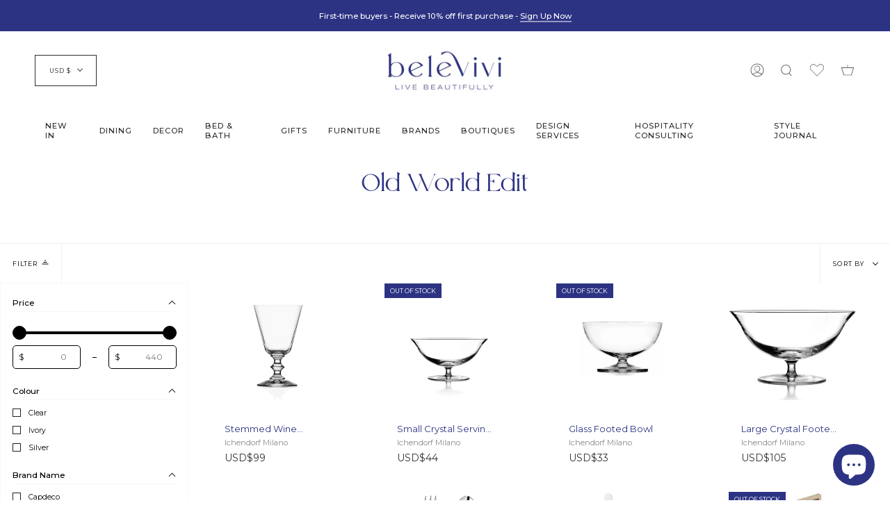

--- FILE ---
content_type: text/html; charset=utf-8
request_url: https://belevivi.com/en-eu/collections/old-world-edit
body_size: 62661
content:
<!doctype html>
<html class="no-js no-touch supports-no-cookies" lang="en">
<head>
  <meta charset="UTF-8">
  <meta name="viewport" content="width=device-width, initial-scale=1.0">
  <meta name="theme-color" content="#00AF7E">
  <meta name="p:domain_verify" content="eda87dfc6a8547c297c19e2daa76fabb"/> 
  <link rel="canonical" href="https://belevivi.com/en-eu/collections/old-world-edit">
<!-- Google Tag Manager -->
<script>(function(w,d,s,l,i){w[l]=w[l]||[];w[l].push({'gtm.start':
new Date().getTime(),event:'gtm.js'});var f=d.getElementsByTagName(s)[0],
j=d.createElement(s),dl=l!='dataLayer'?'&l='+l:'';j.async=true;j.src=
'https://www.googletagmanager.com/gtm.js?id='+i+dl;f.parentNode.insertBefore(j,f);
})(window,document,'script','dataLayer','GTM-564MLJ9D');</script>
<!-- End Google Tag Manager -->
    <!-- ======================= Broadcast Theme V3.3.1 ========================= -->

    <link rel="preconnect" href="https://cdn.shopify.com" crossorigin>
    <link rel="preconnect" href="https://fonts.shopify.com" crossorigin>
    <link rel="preconnect" href="https://monorail-edge.shopifysvc.com" crossorigin>

    <link rel="preload" href="//belevivi.com/cdn/shop/t/70/assets/lazysizes.js?v=111431644619468174291720591177" as="script">
    <link rel="preload" href="//belevivi.com/cdn/shop/t/70/assets/vendor.js?v=54846291969275285991720591177" as="script">
    <link rel="preload" href="//belevivi.com/cdn/shop/t/70/assets/theme.js?v=83377917023193053951720591177" as="script">
    <link rel="preload" href="//belevivi.com/cdn/shop/t/70/assets/theme.css?v=19321614804135380421720592307" as="style">
    <link href="//belevivi.com/cdn/shop/t/70/assets/mp-seller-profile.css?v=48726293671958008391720591177" rel="stylesheet" type="text/css" media="all" />
    <link href="//belevivi.com/cdn/shop/t/70/assets/custom.css?v=83788952991339770561720592103" rel="stylesheet" type="text/css" media="all" />

      <link rel="shortcut icon" href="//belevivi.com/cdn/shop/files/BV_favicon_32x32.jpg?v=1737766765" type="image/png">
    

    <!-- Title and description ================================================ -->
    
    <title>
    
    Old World Edit
    
    
    
      &ndash; Belevivi
    
  </title>

    
      <meta name="description" content="Discover the finest luxury homeware brands and home decors at Belevivi. Liven up your living space with our elegant, high-quality pieces. Shop now!">
    

    <meta property="og:site_name" content="Belevivi">
<meta property="og:url" content="https://belevivi.com/en-eu/collections/old-world-edit">
<meta property="og:title" content="Old World Edit">
<meta property="og:type" content="product.group">
<meta property="og:description" content="Discover the finest luxury homeware brands and home decors at Belevivi. Liven up your living space with our elegant, high-quality pieces. Shop now!"><meta property="og:image" content="http://belevivi.com/cdn/shop/files/bv.png?v=1737765347">
  <meta property="og:image:secure_url" content="https://belevivi.com/cdn/shop/files/bv.png?v=1737765347">
  <meta property="og:image:width" content="1200">
  <meta property="og:image:height" content="628"><meta name="twitter:card" content="summary_large_image">
<meta name="twitter:title" content="Old World Edit">
<meta name="twitter:description" content="Discover the finest luxury homeware brands and home decors at Belevivi. Liven up your living space with our elegant, high-quality pieces. Shop now!">

    <!-- CSS ================================================================== -->

    <link href="//belevivi.com/cdn/shop/t/70/assets/font-settings.css?v=94289438902290753421757650238" rel="stylesheet" type="text/css" media="all" />

    
<style data-shopify>

:root {--scrollbar-width: 0px;


---color-video-bg: #f2f2f2;


---color-bg: #ffffff;
---color-bg-secondary: ;
---color-bg-rgb: 255, 255, 255;

---color-text-dark: #000000;
---color-text: #212121;
---color-text-light: #646464;


/* === Opacity shades of grey ===*/
---color-a5:  rgba(33, 33, 33, 0.05);
---color-a10: rgba(33, 33, 33, 0.1);
---color-a15: rgba(33, 33, 33, 0.15);
---color-a20: rgba(33, 33, 33, 0.2);
---color-a25: rgba(33, 33, 33, 0.25);
---color-a30: rgba(33, 33, 33, 0.3);
---color-a35: rgba(33, 33, 33, 0.35);
---color-a40: rgba(33, 33, 33, 0.4);
---color-a45: rgba(33, 33, 33, 0.45);
---color-a50: rgba(33, 33, 33, 0.5);
---color-a55: rgba(33, 33, 33, 0.55);
---color-a60: rgba(33, 33, 33, 0.6);
---color-a65: rgba(33, 33, 33, 0.65);
---color-a70: rgba(33, 33, 33, 0.7);
---color-a75: rgba(33, 33, 33, 0.75);
---color-a80: rgba(33, 33, 33, 0.8);
---color-a85: rgba(33, 33, 33, 0.85);
---color-a90: rgba(33, 33, 33, 0.9);
---color-a95: rgba(33, 33, 33, 0.95);

---color-border: rgb(240, 240, 240);
---color-border-light: #f6f6f6;
---color-border-hairline: #f7f7f7;
---color-border-dark: #bdbdbd;/* === Bright color ===*/
---color-primary: #2d3383;
---color-primary-hover: #14184f;
---color-primary-fade: rgba(45, 51, 131, 0.05);
---color-primary-fade-hover: rgba(45, 51, 131, 0.1);---color-primary-opposite: #ffffff;


/* === Secondary Color ===*/
---color-secondary: #00AF7E;
---color-secondary-hover: #006247;
---color-secondary-fade: rgba(0, 175, 126, 0.05);
---color-secondary-fade-hover: rgba(0, 175, 126, 0.1);---color-secondary-opposite: #000000;


/* === link Color ===*/
---color-link: #2D3383;
---color-link-hover: #2d3383;
---color-link-fade: rgba(45, 51, 131, 0.05);
---color-link-fade-hover: rgba(45, 51, 131, 0.1);---color-link-opposite: #ffffff;


/* === Product grid sale tags ===*/
---color-sale-bg: #FEC708;
---color-sale-text: #ffffff;---color-sale-text-secondary: #FEC708;

/* === Product grid badges ===*/
---color-badge-bg: #ffffff;
---color-badge-text: #212121;

/* === Helper colors for form error states ===*/
---color-error: var(---color-primary);
---color-error-bg: var(---color-primary-fade);



  ---radius: 3px;
  ---radius-sm: 3px;


---color-announcement-bg: #ffffff;
---color-announcement-text: #ab8c52;
---color-announcement-border: #e6ddcb;

---color-header-bg: #ffffff;
---color-header-link: #282C2E;
---color-header-link-hover: #326077;

---color-menu-bg: #ffffff;
---color-menu-border: rgba(0,0,0,0);
---color-menu-link: #282C2E;
---color-menu-link-hover: #2d3383;
---color-submenu-bg: #ffffff;
---color-submenu-link: #282C2E;
---color-submenu-link-hover: #2d3383;
---color-menu-transparent: #ffffff;

---color-footer-bg: #2d3383;
---color-footer-text: #ffffff;
---color-footer-link: #ffffff;
---color-footer-link-hover: #00af7e;
---color-footer-border: #212121;

/* === Custom Cursor ===*/

--icon-zoom-in: url( "//belevivi.com/cdn/shop/t/70/assets/icon-zoom-in.svg?v=126996651526054293301720591177" );
--icon-zoom-out: url( "//belevivi.com/cdn/shop/t/70/assets/icon-zoom-out.svg?v=128675709041987423641720591177" );

/* === Typography ===*/
---product-grid-aspect-ratio: 90.0%;
---product-grid-size-piece: 9.0;


---font-weight-body: 400;
---font-weight-body-bold: 500;

---font-stack-body: Montserrat, sans-serif;
---font-style-body: normal;
---font-adjust-body: 0.9;

---font-weight-heading: 400;
---font-weight-heading-bold: 500;

---font-stack-heading: "Maven Pro", sans-serif;
---font-style-heading: normal;
---font-adjust-heading: 1.3;

---font-stack-nav: Montserrat, sans-serif;
---font-style-nav: normal;
---font-adjust-nav: 0.8;

---font-weight-nav: 400;
---font-weight-nav-bold: 500;

---font-size-base: 0.9rem;
---font-size-base-percent: 0.9;

---ico-select: url("//belevivi.com/cdn/shop/t/70/assets/ico-select.svg?v=115630813262522069291720591177");

/* === Parallax ===*/
---parallax-strength-min: 130.0%;
---parallax-strength-max: 140.0%;

---color-text-dark: #000000;
---color-text:#000000;
---color-text-light: #212121;




}

</style>


    <link href="//belevivi.com/cdn/shop/t/70/assets/theme.css?v=19321614804135380421720592307" rel="stylesheet" type="text/css" media="all" />

    <script>
      if (window.navigator.userAgent.indexOf('MSIE ') > 0 || window.navigator.userAgent.indexOf('Trident/') > 0) {
        document.documentElement.className = document.documentElement.className + ' ie';

        var scripts = document.getElementsByTagName('script')[0];
        var polyfill = document.createElement("script");
        polyfill.defer = true;
        polyfill.src = "//belevivi.com/cdn/shop/t/70/assets/ie11.js?v=144489047535103983231720591177";

        scripts.parentNode.insertBefore(polyfill, scripts);
      } else {
        document.documentElement.className = document.documentElement.className.replace('no-js', 'js');
      }

      window.lazySizesConfig = window.lazySizesConfig || {};
      window.lazySizesConfig.preloadAfterLoad = true;

      let root = '/en-eu';
      if (root[root.length - 1] !== '/') {
        root = root + '/';
      }

      window.theme = {
        routes: {
          root: root,
          cart: '/en-eu/cart',
          cart_add_url: '/en-eu/cart/add',
          product_recommendations_url: '/en-eu/recommendations/products',
          search_url: '/en-eu/search',
          addresses_url: '/en-eu/account/addresses'
        },
        assets: {
          photoswipe: '//belevivi.com/cdn/shop/t/70/assets/photoswipe.js?v=108660782622152556431720591177',
          smoothscroll: '//belevivi.com/cdn/shop/t/70/assets/smoothscroll.js?v=37906625415260927261720591177',
          swatches: '//belevivi.com/cdn/shop/t/70/assets/swatches.json?v=184343565545568312921720591177',
          base: "//belevivi.com/cdn/shop/t/70/assets/",
          no_image: "//belevivi.com/cdn/shopifycloud/storefront/assets/no-image-2048-a2addb12_1024x.gif",
        },
        strings: {
          addToCart: "ADD TO CART",
          soldOut: "Out Of Stock",
          from: "From",
          preOrder: "Pre-order",
          sale: "Sale",
          subscription: "Subscription",
          unavailable: "Unavailable",
          unitPrice: "Unit price",
          unitPriceSeparator: "per",
          resultsFor: "Results for",
          noResultsFor: "No results for",
          shippingCalcSubmitButton: "Calculate shipping",
          shippingCalcSubmitButtonDisabled: "Calculating...",
          selectValue: "Select value",
          oneColor: "color",
          otherColor: "colors",
          upsellAddToCart: "Add",
          free: "Free"
        },
        settings: {
          customerLoggedIn: null ? true : false,
          cartDrawerEnabled: true,
          enableQuickAdd: true,
          enableAnimations: true,
          transparentHeader: false,
        },
        moneyFormat: true ? "\u003cspan class=money\u003eUSD${{amount_no_decimals}}\u003c\/span\u003e" : "\u003cspan class=money\u003eUSD${{amount_no_decimals}}\u003c\/span\u003e",
        moneyWithCurrencyFormat: "\u003cspan class=money\u003eUSD${{amount_no_decimals}}\u003c\/span\u003e",
        info: {
          name: 'broadcast'
        },
        version: '3.3.1'
      };
    </script>

    
      <script src="//belevivi.com/cdn/shopifycloud/storefront/assets/themes_support/shopify_common-5f594365.js" defer="defer"></script>
    

    <!-- Theme Javascript ============================================================== -->
    <script src="//belevivi.com/cdn/shop/t/70/assets/lazysizes.js?v=111431644619468174291720591177" async="async"></script>
    <script src="//belevivi.com/cdn/shop/t/70/assets/vendor.js?v=54846291969275285991720591177" defer="defer"></script>
    <script src="//belevivi.com/cdn/shop/t/70/assets/theme.js?v=83377917023193053951720591177" defer="defer"></script>

    <!-- Shopify app scripts =========================================================== -->

    <script>window.performance && window.performance.mark && window.performance.mark('shopify.content_for_header.start');</script><meta name="google-site-verification" content="GJRtlyaBLE9_HlgC9IvWQqHz-BSsSTXmrmq8e3JMEpU">
<meta name="facebook-domain-verification" content="6rjk4bl7u4rjlnvrbg7qyuurjn96n0">
<meta name="google-site-verification" content="pjtMsElYhytcqlZqmdJJDwrKQfHiPZhoh0gkp0Rmm1E">
<meta id="shopify-digital-wallet" name="shopify-digital-wallet" content="/56888721590/digital_wallets/dialog">
<meta name="shopify-checkout-api-token" content="9a53d7b83da7fb54227957986069e4da">
<meta id="in-context-paypal-metadata" data-shop-id="56888721590" data-venmo-supported="false" data-environment="production" data-locale="en_US" data-paypal-v4="true" data-currency="USD">
<link rel="alternate" type="application/atom+xml" title="Feed" href="/en-eu/collections/old-world-edit.atom" />
<link rel="alternate" hreflang="x-default" href="https://belevivi.com/collections/old-world-edit">
<link rel="alternate" hreflang="en" href="https://belevivi.com/collections/old-world-edit">
<link rel="alternate" hreflang="en-US" href="https://belevivi.com/en-us/collections/old-world-edit">
<link rel="alternate" hreflang="en-AT" href="https://belevivi.com/en-eu/collections/old-world-edit">
<link rel="alternate" hreflang="en-BE" href="https://belevivi.com/en-eu/collections/old-world-edit">
<link rel="alternate" hreflang="en-CH" href="https://belevivi.com/en-eu/collections/old-world-edit">
<link rel="alternate" hreflang="en-DE" href="https://belevivi.com/en-eu/collections/old-world-edit">
<link rel="alternate" hreflang="en-DK" href="https://belevivi.com/en-eu/collections/old-world-edit">
<link rel="alternate" hreflang="en-ES" href="https://belevivi.com/en-eu/collections/old-world-edit">
<link rel="alternate" hreflang="en-FI" href="https://belevivi.com/en-eu/collections/old-world-edit">
<link rel="alternate" hreflang="en-FR" href="https://belevivi.com/en-eu/collections/old-world-edit">
<link rel="alternate" hreflang="en-IE" href="https://belevivi.com/en-eu/collections/old-world-edit">
<link rel="alternate" hreflang="en-IS" href="https://belevivi.com/en-eu/collections/old-world-edit">
<link rel="alternate" hreflang="en-IT" href="https://belevivi.com/en-eu/collections/old-world-edit">
<link rel="alternate" hreflang="en-NL" href="https://belevivi.com/en-eu/collections/old-world-edit">
<link rel="alternate" hreflang="en-NO" href="https://belevivi.com/en-eu/collections/old-world-edit">
<link rel="alternate" hreflang="en-PL" href="https://belevivi.com/en-eu/collections/old-world-edit">
<link rel="alternate" hreflang="en-SE" href="https://belevivi.com/en-eu/collections/old-world-edit">
<link rel="alternate" hreflang="en-SG" href="https://belevivi.com/en-sea/collections/old-world-edit">
<link rel="alternate" type="application/json+oembed" href="https://belevivi.com/en-eu/collections/old-world-edit.oembed">
<script async="async" src="/checkouts/internal/preloads.js?locale=en-AT"></script>
<link rel="preconnect" href="https://shop.app" crossorigin="anonymous">
<script async="async" src="https://shop.app/checkouts/internal/preloads.js?locale=en-AT&shop_id=56888721590" crossorigin="anonymous"></script>
<script id="apple-pay-shop-capabilities" type="application/json">{"shopId":56888721590,"countryCode":"HK","currencyCode":"USD","merchantCapabilities":["supports3DS"],"merchantId":"gid:\/\/shopify\/Shop\/56888721590","merchantName":"Belevivi","requiredBillingContactFields":["postalAddress","email","phone"],"requiredShippingContactFields":["postalAddress","email","phone"],"shippingType":"shipping","supportedNetworks":["visa","masterCard","amex"],"total":{"type":"pending","label":"Belevivi","amount":"1.00"},"shopifyPaymentsEnabled":true,"supportsSubscriptions":true}</script>
<script id="shopify-features" type="application/json">{"accessToken":"9a53d7b83da7fb54227957986069e4da","betas":["rich-media-storefront-analytics"],"domain":"belevivi.com","predictiveSearch":true,"shopId":56888721590,"locale":"en"}</script>
<script>var Shopify = Shopify || {};
Shopify.shop = "belevivi.myshopify.com";
Shopify.locale = "en";
Shopify.currency = {"active":"USD","rate":"1.0"};
Shopify.country = "AT";
Shopify.theme = {"name":"[Swanky] Live: Collection Tweak","id":137281601718,"schema_name":"Broadcast","schema_version":"3.3.1","theme_store_id":868,"role":"main"};
Shopify.theme.handle = "null";
Shopify.theme.style = {"id":null,"handle":null};
Shopify.cdnHost = "belevivi.com/cdn";
Shopify.routes = Shopify.routes || {};
Shopify.routes.root = "/en-eu/";</script>
<script type="module">!function(o){(o.Shopify=o.Shopify||{}).modules=!0}(window);</script>
<script>!function(o){function n(){var o=[];function n(){o.push(Array.prototype.slice.apply(arguments))}return n.q=o,n}var t=o.Shopify=o.Shopify||{};t.loadFeatures=n(),t.autoloadFeatures=n()}(window);</script>
<script>
  window.ShopifyPay = window.ShopifyPay || {};
  window.ShopifyPay.apiHost = "shop.app\/pay";
  window.ShopifyPay.redirectState = null;
</script>
<script id="shop-js-analytics" type="application/json">{"pageType":"collection"}</script>
<script defer="defer" async type="module" src="//belevivi.com/cdn/shopifycloud/shop-js/modules/v2/client.init-shop-cart-sync_BN7fPSNr.en.esm.js"></script>
<script defer="defer" async type="module" src="//belevivi.com/cdn/shopifycloud/shop-js/modules/v2/chunk.common_Cbph3Kss.esm.js"></script>
<script defer="defer" async type="module" src="//belevivi.com/cdn/shopifycloud/shop-js/modules/v2/chunk.modal_DKumMAJ1.esm.js"></script>
<script type="module">
  await import("//belevivi.com/cdn/shopifycloud/shop-js/modules/v2/client.init-shop-cart-sync_BN7fPSNr.en.esm.js");
await import("//belevivi.com/cdn/shopifycloud/shop-js/modules/v2/chunk.common_Cbph3Kss.esm.js");
await import("//belevivi.com/cdn/shopifycloud/shop-js/modules/v2/chunk.modal_DKumMAJ1.esm.js");

  window.Shopify.SignInWithShop?.initShopCartSync?.({"fedCMEnabled":true,"windoidEnabled":true});

</script>
<script>
  window.Shopify = window.Shopify || {};
  if (!window.Shopify.featureAssets) window.Shopify.featureAssets = {};
  window.Shopify.featureAssets['shop-js'] = {"shop-cart-sync":["modules/v2/client.shop-cart-sync_CJVUk8Jm.en.esm.js","modules/v2/chunk.common_Cbph3Kss.esm.js","modules/v2/chunk.modal_DKumMAJ1.esm.js"],"init-fed-cm":["modules/v2/client.init-fed-cm_7Fvt41F4.en.esm.js","modules/v2/chunk.common_Cbph3Kss.esm.js","modules/v2/chunk.modal_DKumMAJ1.esm.js"],"init-shop-email-lookup-coordinator":["modules/v2/client.init-shop-email-lookup-coordinator_Cc088_bR.en.esm.js","modules/v2/chunk.common_Cbph3Kss.esm.js","modules/v2/chunk.modal_DKumMAJ1.esm.js"],"init-windoid":["modules/v2/client.init-windoid_hPopwJRj.en.esm.js","modules/v2/chunk.common_Cbph3Kss.esm.js","modules/v2/chunk.modal_DKumMAJ1.esm.js"],"shop-button":["modules/v2/client.shop-button_B0jaPSNF.en.esm.js","modules/v2/chunk.common_Cbph3Kss.esm.js","modules/v2/chunk.modal_DKumMAJ1.esm.js"],"shop-cash-offers":["modules/v2/client.shop-cash-offers_DPIskqss.en.esm.js","modules/v2/chunk.common_Cbph3Kss.esm.js","modules/v2/chunk.modal_DKumMAJ1.esm.js"],"shop-toast-manager":["modules/v2/client.shop-toast-manager_CK7RT69O.en.esm.js","modules/v2/chunk.common_Cbph3Kss.esm.js","modules/v2/chunk.modal_DKumMAJ1.esm.js"],"init-shop-cart-sync":["modules/v2/client.init-shop-cart-sync_BN7fPSNr.en.esm.js","modules/v2/chunk.common_Cbph3Kss.esm.js","modules/v2/chunk.modal_DKumMAJ1.esm.js"],"init-customer-accounts-sign-up":["modules/v2/client.init-customer-accounts-sign-up_CfPf4CXf.en.esm.js","modules/v2/client.shop-login-button_DeIztwXF.en.esm.js","modules/v2/chunk.common_Cbph3Kss.esm.js","modules/v2/chunk.modal_DKumMAJ1.esm.js"],"pay-button":["modules/v2/client.pay-button_CgIwFSYN.en.esm.js","modules/v2/chunk.common_Cbph3Kss.esm.js","modules/v2/chunk.modal_DKumMAJ1.esm.js"],"init-customer-accounts":["modules/v2/client.init-customer-accounts_DQ3x16JI.en.esm.js","modules/v2/client.shop-login-button_DeIztwXF.en.esm.js","modules/v2/chunk.common_Cbph3Kss.esm.js","modules/v2/chunk.modal_DKumMAJ1.esm.js"],"avatar":["modules/v2/client.avatar_BTnouDA3.en.esm.js"],"init-shop-for-new-customer-accounts":["modules/v2/client.init-shop-for-new-customer-accounts_CsZy_esa.en.esm.js","modules/v2/client.shop-login-button_DeIztwXF.en.esm.js","modules/v2/chunk.common_Cbph3Kss.esm.js","modules/v2/chunk.modal_DKumMAJ1.esm.js"],"shop-follow-button":["modules/v2/client.shop-follow-button_BRMJjgGd.en.esm.js","modules/v2/chunk.common_Cbph3Kss.esm.js","modules/v2/chunk.modal_DKumMAJ1.esm.js"],"checkout-modal":["modules/v2/client.checkout-modal_B9Drz_yf.en.esm.js","modules/v2/chunk.common_Cbph3Kss.esm.js","modules/v2/chunk.modal_DKumMAJ1.esm.js"],"shop-login-button":["modules/v2/client.shop-login-button_DeIztwXF.en.esm.js","modules/v2/chunk.common_Cbph3Kss.esm.js","modules/v2/chunk.modal_DKumMAJ1.esm.js"],"lead-capture":["modules/v2/client.lead-capture_DXYzFM3R.en.esm.js","modules/v2/chunk.common_Cbph3Kss.esm.js","modules/v2/chunk.modal_DKumMAJ1.esm.js"],"shop-login":["modules/v2/client.shop-login_CA5pJqmO.en.esm.js","modules/v2/chunk.common_Cbph3Kss.esm.js","modules/v2/chunk.modal_DKumMAJ1.esm.js"],"payment-terms":["modules/v2/client.payment-terms_BxzfvcZJ.en.esm.js","modules/v2/chunk.common_Cbph3Kss.esm.js","modules/v2/chunk.modal_DKumMAJ1.esm.js"]};
</script>
<script>(function() {
  var isLoaded = false;
  function asyncLoad() {
    if (isLoaded) return;
    isLoaded = true;
    var urls = ["https:\/\/sp-seller.webkul.com\/js\/seller_profile_tag.js?shop=belevivi.myshopify.com","https:\/\/gdprcdn.b-cdn.net\/js\/gdpr_cookie_consent.min.js?shop=belevivi.myshopify.com","https:\/\/cdn.nfcube.com\/instafeed-f51fc436440a9cf5947067a9be1cc8c5.js?shop=belevivi.myshopify.com"];
    for (var i = 0; i < urls.length; i++) {
      var s = document.createElement('script');
      s.type = 'text/javascript';
      s.async = true;
      s.src = urls[i];
      var x = document.getElementsByTagName('script')[0];
      x.parentNode.insertBefore(s, x);
    }
  };
  if(window.attachEvent) {
    window.attachEvent('onload', asyncLoad);
  } else {
    window.addEventListener('load', asyncLoad, false);
  }
})();</script>
<script id="__st">var __st={"a":56888721590,"offset":28800,"reqid":"add66cba-1840-4999-a3f6-71f38cc58d6f-1770154570","pageurl":"belevivi.com\/en-eu\/collections\/old-world-edit","u":"ce1fc8ae3439","p":"collection","rtyp":"collection","rid":295916568758};</script>
<script>window.ShopifyPaypalV4VisibilityTracking = true;</script>
<script id="captcha-bootstrap">!function(){'use strict';const t='contact',e='account',n='new_comment',o=[[t,t],['blogs',n],['comments',n],[t,'customer']],c=[[e,'customer_login'],[e,'guest_login'],[e,'recover_customer_password'],[e,'create_customer']],r=t=>t.map((([t,e])=>`form[action*='/${t}']:not([data-nocaptcha='true']) input[name='form_type'][value='${e}']`)).join(','),a=t=>()=>t?[...document.querySelectorAll(t)].map((t=>t.form)):[];function s(){const t=[...o],e=r(t);return a(e)}const i='password',u='form_key',d=['recaptcha-v3-token','g-recaptcha-response','h-captcha-response',i],f=()=>{try{return window.sessionStorage}catch{return}},m='__shopify_v',_=t=>t.elements[u];function p(t,e,n=!1){try{const o=window.sessionStorage,c=JSON.parse(o.getItem(e)),{data:r}=function(t){const{data:e,action:n}=t;return t[m]||n?{data:e,action:n}:{data:t,action:n}}(c);for(const[e,n]of Object.entries(r))t.elements[e]&&(t.elements[e].value=n);n&&o.removeItem(e)}catch(o){console.error('form repopulation failed',{error:o})}}const l='form_type',E='cptcha';function T(t){t.dataset[E]=!0}const w=window,h=w.document,L='Shopify',v='ce_forms',y='captcha';let A=!1;((t,e)=>{const n=(g='f06e6c50-85a8-45c8-87d0-21a2b65856fe',I='https://cdn.shopify.com/shopifycloud/storefront-forms-hcaptcha/ce_storefront_forms_captcha_hcaptcha.v1.5.2.iife.js',D={infoText:'Protected by hCaptcha',privacyText:'Privacy',termsText:'Terms'},(t,e,n)=>{const o=w[L][v],c=o.bindForm;if(c)return c(t,g,e,D).then(n);var r;o.q.push([[t,g,e,D],n]),r=I,A||(h.body.append(Object.assign(h.createElement('script'),{id:'captcha-provider',async:!0,src:r})),A=!0)});var g,I,D;w[L]=w[L]||{},w[L][v]=w[L][v]||{},w[L][v].q=[],w[L][y]=w[L][y]||{},w[L][y].protect=function(t,e){n(t,void 0,e),T(t)},Object.freeze(w[L][y]),function(t,e,n,w,h,L){const[v,y,A,g]=function(t,e,n){const i=e?o:[],u=t?c:[],d=[...i,...u],f=r(d),m=r(i),_=r(d.filter((([t,e])=>n.includes(e))));return[a(f),a(m),a(_),s()]}(w,h,L),I=t=>{const e=t.target;return e instanceof HTMLFormElement?e:e&&e.form},D=t=>v().includes(t);t.addEventListener('submit',(t=>{const e=I(t);if(!e)return;const n=D(e)&&!e.dataset.hcaptchaBound&&!e.dataset.recaptchaBound,o=_(e),c=g().includes(e)&&(!o||!o.value);(n||c)&&t.preventDefault(),c&&!n&&(function(t){try{if(!f())return;!function(t){const e=f();if(!e)return;const n=_(t);if(!n)return;const o=n.value;o&&e.removeItem(o)}(t);const e=Array.from(Array(32),(()=>Math.random().toString(36)[2])).join('');!function(t,e){_(t)||t.append(Object.assign(document.createElement('input'),{type:'hidden',name:u})),t.elements[u].value=e}(t,e),function(t,e){const n=f();if(!n)return;const o=[...t.querySelectorAll(`input[type='${i}']`)].map((({name:t})=>t)),c=[...d,...o],r={};for(const[a,s]of new FormData(t).entries())c.includes(a)||(r[a]=s);n.setItem(e,JSON.stringify({[m]:1,action:t.action,data:r}))}(t,e)}catch(e){console.error('failed to persist form',e)}}(e),e.submit())}));const S=(t,e)=>{t&&!t.dataset[E]&&(n(t,e.some((e=>e===t))),T(t))};for(const o of['focusin','change'])t.addEventListener(o,(t=>{const e=I(t);D(e)&&S(e,y())}));const B=e.get('form_key'),M=e.get(l),P=B&&M;t.addEventListener('DOMContentLoaded',(()=>{const t=y();if(P)for(const e of t)e.elements[l].value===M&&p(e,B);[...new Set([...A(),...v().filter((t=>'true'===t.dataset.shopifyCaptcha))])].forEach((e=>S(e,t)))}))}(h,new URLSearchParams(w.location.search),n,t,e,['guest_login'])})(!0,!0)}();</script>
<script integrity="sha256-4kQ18oKyAcykRKYeNunJcIwy7WH5gtpwJnB7kiuLZ1E=" data-source-attribution="shopify.loadfeatures" defer="defer" src="//belevivi.com/cdn/shopifycloud/storefront/assets/storefront/load_feature-a0a9edcb.js" crossorigin="anonymous"></script>
<script crossorigin="anonymous" defer="defer" src="//belevivi.com/cdn/shopifycloud/storefront/assets/shopify_pay/storefront-65b4c6d7.js?v=20250812"></script>
<script data-source-attribution="shopify.dynamic_checkout.dynamic.init">var Shopify=Shopify||{};Shopify.PaymentButton=Shopify.PaymentButton||{isStorefrontPortableWallets:!0,init:function(){window.Shopify.PaymentButton.init=function(){};var t=document.createElement("script");t.src="https://belevivi.com/cdn/shopifycloud/portable-wallets/latest/portable-wallets.en.js",t.type="module",document.head.appendChild(t)}};
</script>
<script data-source-attribution="shopify.dynamic_checkout.buyer_consent">
  function portableWalletsHideBuyerConsent(e){var t=document.getElementById("shopify-buyer-consent"),n=document.getElementById("shopify-subscription-policy-button");t&&n&&(t.classList.add("hidden"),t.setAttribute("aria-hidden","true"),n.removeEventListener("click",e))}function portableWalletsShowBuyerConsent(e){var t=document.getElementById("shopify-buyer-consent"),n=document.getElementById("shopify-subscription-policy-button");t&&n&&(t.classList.remove("hidden"),t.removeAttribute("aria-hidden"),n.addEventListener("click",e))}window.Shopify?.PaymentButton&&(window.Shopify.PaymentButton.hideBuyerConsent=portableWalletsHideBuyerConsent,window.Shopify.PaymentButton.showBuyerConsent=portableWalletsShowBuyerConsent);
</script>
<script data-source-attribution="shopify.dynamic_checkout.cart.bootstrap">document.addEventListener("DOMContentLoaded",(function(){function t(){return document.querySelector("shopify-accelerated-checkout-cart, shopify-accelerated-checkout")}if(t())Shopify.PaymentButton.init();else{new MutationObserver((function(e,n){t()&&(Shopify.PaymentButton.init(),n.disconnect())})).observe(document.body,{childList:!0,subtree:!0})}}));
</script>
<script id='scb4127' type='text/javascript' async='' src='https://belevivi.com/cdn/shopifycloud/privacy-banner/storefront-banner.js'></script><link id="shopify-accelerated-checkout-styles" rel="stylesheet" media="screen" href="https://belevivi.com/cdn/shopifycloud/portable-wallets/latest/accelerated-checkout-backwards-compat.css" crossorigin="anonymous">
<style id="shopify-accelerated-checkout-cart">
        #shopify-buyer-consent {
  margin-top: 1em;
  display: inline-block;
  width: 100%;
}

#shopify-buyer-consent.hidden {
  display: none;
}

#shopify-subscription-policy-button {
  background: none;
  border: none;
  padding: 0;
  text-decoration: underline;
  font-size: inherit;
  cursor: pointer;
}

#shopify-subscription-policy-button::before {
  box-shadow: none;
}

      </style>

<script>window.performance && window.performance.mark && window.performance.mark('shopify.content_for_header.end');</script>
    <script
      type="text/javascript"
      async=""
      src="https://static.klaviyo.com/onsite/js/klaviyo.js?company_id=SNj4qT"
    ></script>
    
  <!-- BEGIN app block: shopify://apps/consentmo-gdpr/blocks/gdpr_cookie_consent/4fbe573f-a377-4fea-9801-3ee0858cae41 -->


<!-- END app block --><!-- BEGIN app block: shopify://apps/seo-manager-venntov/blocks/seomanager/c54c366f-d4bb-4d52-8d2f-dd61ce8e7e12 --><!-- BEGIN app snippet: SEOManager4 -->
<meta name='seomanager' content='4.0.5' /> 


<script>
	function sm_htmldecode(str) {
		var txt = document.createElement('textarea');
		txt.innerHTML = str;
		return txt.value;
	}

	var venntov_title = sm_htmldecode("Old World Edit");
	var venntov_description = sm_htmldecode("");
	
	if (venntov_title != '') {
		document.title = venntov_title;	
	}
	else {
		document.title = "Old World Edit";	
	}

	if (document.querySelector('meta[name="description"]') == null) {
		var venntov_desc = document.createElement('meta');
		venntov_desc.name = "description";
		venntov_desc.content = venntov_description;
		var venntov_head = document.head;
		venntov_head.appendChild(venntov_desc);
	} else {
		document.querySelector('meta[name="description"]').setAttribute("content", venntov_description);
	}
</script>

<script>
	var venntov_robotVals = "index, follow, max-image-preview:large, max-snippet:-1, max-video-preview:-1";
	if (venntov_robotVals !== "") {
		document.querySelectorAll("[name='robots']").forEach(e => e.remove());
		var venntov_robotMeta = document.createElement('meta');
		venntov_robotMeta.name = "robots";
		venntov_robotMeta.content = venntov_robotVals;
		var venntov_head = document.head;
		venntov_head.appendChild(venntov_robotMeta);
	}
</script>

<script>
	var venntov_googleVals = "";
	if (venntov_googleVals !== "") {
		document.querySelectorAll("[name='google']").forEach(e => e.remove());
		var venntov_googleMeta = document.createElement('meta');
		venntov_googleMeta.name = "google";
		venntov_googleMeta.content = venntov_googleVals;
		var venntov_head = document.head;
		venntov_head.appendChild(venntov_googleMeta);
	}
	</script><!-- 524F4D20383A3331 --><!-- END app snippet -->

<!-- END app block --><!-- BEGIN app block: shopify://apps/klaviyo-email-marketing-sms/blocks/klaviyo-onsite-embed/2632fe16-c075-4321-a88b-50b567f42507 -->












  <script async src="https://static.klaviyo.com/onsite/js/SNj4qT/klaviyo.js?company_id=SNj4qT"></script>
  <script>!function(){if(!window.klaviyo){window._klOnsite=window._klOnsite||[];try{window.klaviyo=new Proxy({},{get:function(n,i){return"push"===i?function(){var n;(n=window._klOnsite).push.apply(n,arguments)}:function(){for(var n=arguments.length,o=new Array(n),w=0;w<n;w++)o[w]=arguments[w];var t="function"==typeof o[o.length-1]?o.pop():void 0,e=new Promise((function(n){window._klOnsite.push([i].concat(o,[function(i){t&&t(i),n(i)}]))}));return e}}})}catch(n){window.klaviyo=window.klaviyo||[],window.klaviyo.push=function(){var n;(n=window._klOnsite).push.apply(n,arguments)}}}}();</script>

  




  <script>
    window.klaviyoReviewsProductDesignMode = false
  </script>







<!-- END app block --><script src="https://cdn.shopify.com/extensions/e8878072-2f6b-4e89-8082-94b04320908d/inbox-1254/assets/inbox-chat-loader.js" type="text/javascript" defer="defer"></script>
<script src="https://cdn.shopify.com/extensions/019c22cb-ab55-7a34-aa01-6fde351d1e03/consentmo-gdpr-618/assets/consentmo_cookie_consent.js" type="text/javascript" defer="defer"></script>
<script src="https://cdn.shopify.com/extensions/019be3fb-70a1-7565-8409-0029e6d6306c/preorderfrontend-176/assets/globo.preorder.min.js" type="text/javascript" defer="defer"></script>
<link href="https://monorail-edge.shopifysvc.com" rel="dns-prefetch">
<script>(function(){if ("sendBeacon" in navigator && "performance" in window) {try {var session_token_from_headers = performance.getEntriesByType('navigation')[0].serverTiming.find(x => x.name == '_s').description;} catch {var session_token_from_headers = undefined;}var session_cookie_matches = document.cookie.match(/_shopify_s=([^;]*)/);var session_token_from_cookie = session_cookie_matches && session_cookie_matches.length === 2 ? session_cookie_matches[1] : "";var session_token = session_token_from_headers || session_token_from_cookie || "";function handle_abandonment_event(e) {var entries = performance.getEntries().filter(function(entry) {return /monorail-edge.shopifysvc.com/.test(entry.name);});if (!window.abandonment_tracked && entries.length === 0) {window.abandonment_tracked = true;var currentMs = Date.now();var navigation_start = performance.timing.navigationStart;var payload = {shop_id: 56888721590,url: window.location.href,navigation_start,duration: currentMs - navigation_start,session_token,page_type: "collection"};window.navigator.sendBeacon("https://monorail-edge.shopifysvc.com/v1/produce", JSON.stringify({schema_id: "online_store_buyer_site_abandonment/1.1",payload: payload,metadata: {event_created_at_ms: currentMs,event_sent_at_ms: currentMs}}));}}window.addEventListener('pagehide', handle_abandonment_event);}}());</script>
<script id="web-pixels-manager-setup">(function e(e,d,r,n,o){if(void 0===o&&(o={}),!Boolean(null===(a=null===(i=window.Shopify)||void 0===i?void 0:i.analytics)||void 0===a?void 0:a.replayQueue)){var i,a;window.Shopify=window.Shopify||{};var t=window.Shopify;t.analytics=t.analytics||{};var s=t.analytics;s.replayQueue=[],s.publish=function(e,d,r){return s.replayQueue.push([e,d,r]),!0};try{self.performance.mark("wpm:start")}catch(e){}var l=function(){var e={modern:/Edge?\/(1{2}[4-9]|1[2-9]\d|[2-9]\d{2}|\d{4,})\.\d+(\.\d+|)|Firefox\/(1{2}[4-9]|1[2-9]\d|[2-9]\d{2}|\d{4,})\.\d+(\.\d+|)|Chrom(ium|e)\/(9{2}|\d{3,})\.\d+(\.\d+|)|(Maci|X1{2}).+ Version\/(15\.\d+|(1[6-9]|[2-9]\d|\d{3,})\.\d+)([,.]\d+|)( \(\w+\)|)( Mobile\/\w+|) Safari\/|Chrome.+OPR\/(9{2}|\d{3,})\.\d+\.\d+|(CPU[ +]OS|iPhone[ +]OS|CPU[ +]iPhone|CPU IPhone OS|CPU iPad OS)[ +]+(15[._]\d+|(1[6-9]|[2-9]\d|\d{3,})[._]\d+)([._]\d+|)|Android:?[ /-](13[3-9]|1[4-9]\d|[2-9]\d{2}|\d{4,})(\.\d+|)(\.\d+|)|Android.+Firefox\/(13[5-9]|1[4-9]\d|[2-9]\d{2}|\d{4,})\.\d+(\.\d+|)|Android.+Chrom(ium|e)\/(13[3-9]|1[4-9]\d|[2-9]\d{2}|\d{4,})\.\d+(\.\d+|)|SamsungBrowser\/([2-9]\d|\d{3,})\.\d+/,legacy:/Edge?\/(1[6-9]|[2-9]\d|\d{3,})\.\d+(\.\d+|)|Firefox\/(5[4-9]|[6-9]\d|\d{3,})\.\d+(\.\d+|)|Chrom(ium|e)\/(5[1-9]|[6-9]\d|\d{3,})\.\d+(\.\d+|)([\d.]+$|.*Safari\/(?![\d.]+ Edge\/[\d.]+$))|(Maci|X1{2}).+ Version\/(10\.\d+|(1[1-9]|[2-9]\d|\d{3,})\.\d+)([,.]\d+|)( \(\w+\)|)( Mobile\/\w+|) Safari\/|Chrome.+OPR\/(3[89]|[4-9]\d|\d{3,})\.\d+\.\d+|(CPU[ +]OS|iPhone[ +]OS|CPU[ +]iPhone|CPU IPhone OS|CPU iPad OS)[ +]+(10[._]\d+|(1[1-9]|[2-9]\d|\d{3,})[._]\d+)([._]\d+|)|Android:?[ /-](13[3-9]|1[4-9]\d|[2-9]\d{2}|\d{4,})(\.\d+|)(\.\d+|)|Mobile Safari.+OPR\/([89]\d|\d{3,})\.\d+\.\d+|Android.+Firefox\/(13[5-9]|1[4-9]\d|[2-9]\d{2}|\d{4,})\.\d+(\.\d+|)|Android.+Chrom(ium|e)\/(13[3-9]|1[4-9]\d|[2-9]\d{2}|\d{4,})\.\d+(\.\d+|)|Android.+(UC? ?Browser|UCWEB|U3)[ /]?(15\.([5-9]|\d{2,})|(1[6-9]|[2-9]\d|\d{3,})\.\d+)\.\d+|SamsungBrowser\/(5\.\d+|([6-9]|\d{2,})\.\d+)|Android.+MQ{2}Browser\/(14(\.(9|\d{2,})|)|(1[5-9]|[2-9]\d|\d{3,})(\.\d+|))(\.\d+|)|K[Aa][Ii]OS\/(3\.\d+|([4-9]|\d{2,})\.\d+)(\.\d+|)/},d=e.modern,r=e.legacy,n=navigator.userAgent;return n.match(d)?"modern":n.match(r)?"legacy":"unknown"}(),u="modern"===l?"modern":"legacy",c=(null!=n?n:{modern:"",legacy:""})[u],f=function(e){return[e.baseUrl,"/wpm","/b",e.hashVersion,"modern"===e.buildTarget?"m":"l",".js"].join("")}({baseUrl:d,hashVersion:r,buildTarget:u}),m=function(e){var d=e.version,r=e.bundleTarget,n=e.surface,o=e.pageUrl,i=e.monorailEndpoint;return{emit:function(e){var a=e.status,t=e.errorMsg,s=(new Date).getTime(),l=JSON.stringify({metadata:{event_sent_at_ms:s},events:[{schema_id:"web_pixels_manager_load/3.1",payload:{version:d,bundle_target:r,page_url:o,status:a,surface:n,error_msg:t},metadata:{event_created_at_ms:s}}]});if(!i)return console&&console.warn&&console.warn("[Web Pixels Manager] No Monorail endpoint provided, skipping logging."),!1;try{return self.navigator.sendBeacon.bind(self.navigator)(i,l)}catch(e){}var u=new XMLHttpRequest;try{return u.open("POST",i,!0),u.setRequestHeader("Content-Type","text/plain"),u.send(l),!0}catch(e){return console&&console.warn&&console.warn("[Web Pixels Manager] Got an unhandled error while logging to Monorail."),!1}}}}({version:r,bundleTarget:l,surface:e.surface,pageUrl:self.location.href,monorailEndpoint:e.monorailEndpoint});try{o.browserTarget=l,function(e){var d=e.src,r=e.async,n=void 0===r||r,o=e.onload,i=e.onerror,a=e.sri,t=e.scriptDataAttributes,s=void 0===t?{}:t,l=document.createElement("script"),u=document.querySelector("head"),c=document.querySelector("body");if(l.async=n,l.src=d,a&&(l.integrity=a,l.crossOrigin="anonymous"),s)for(var f in s)if(Object.prototype.hasOwnProperty.call(s,f))try{l.dataset[f]=s[f]}catch(e){}if(o&&l.addEventListener("load",o),i&&l.addEventListener("error",i),u)u.appendChild(l);else{if(!c)throw new Error("Did not find a head or body element to append the script");c.appendChild(l)}}({src:f,async:!0,onload:function(){if(!function(){var e,d;return Boolean(null===(d=null===(e=window.Shopify)||void 0===e?void 0:e.analytics)||void 0===d?void 0:d.initialized)}()){var d=window.webPixelsManager.init(e)||void 0;if(d){var r=window.Shopify.analytics;r.replayQueue.forEach((function(e){var r=e[0],n=e[1],o=e[2];d.publishCustomEvent(r,n,o)})),r.replayQueue=[],r.publish=d.publishCustomEvent,r.visitor=d.visitor,r.initialized=!0}}},onerror:function(){return m.emit({status:"failed",errorMsg:"".concat(f," has failed to load")})},sri:function(e){var d=/^sha384-[A-Za-z0-9+/=]+$/;return"string"==typeof e&&d.test(e)}(c)?c:"",scriptDataAttributes:o}),m.emit({status:"loading"})}catch(e){m.emit({status:"failed",errorMsg:(null==e?void 0:e.message)||"Unknown error"})}}})({shopId: 56888721590,storefrontBaseUrl: "https://belevivi.com",extensionsBaseUrl: "https://extensions.shopifycdn.com/cdn/shopifycloud/web-pixels-manager",monorailEndpoint: "https://monorail-edge.shopifysvc.com/unstable/produce_batch",surface: "storefront-renderer",enabledBetaFlags: ["2dca8a86"],webPixelsConfigList: [{"id":"2013921462","configuration":"{\"accountID\":\"SNj4qT\",\"webPixelConfig\":\"eyJlbmFibGVBZGRlZFRvQ2FydEV2ZW50cyI6IHRydWV9\"}","eventPayloadVersion":"v1","runtimeContext":"STRICT","scriptVersion":"524f6c1ee37bacdca7657a665bdca589","type":"APP","apiClientId":123074,"privacyPurposes":["ANALYTICS","MARKETING"],"dataSharingAdjustments":{"protectedCustomerApprovalScopes":["read_customer_address","read_customer_email","read_customer_name","read_customer_personal_data","read_customer_phone"]}},{"id":"679280822","configuration":"{\"swymApiEndpoint\":\"https:\/\/swymstore-v3starter-01.swymrelay.com\",\"swymTier\":\"v3starter-01\"}","eventPayloadVersion":"v1","runtimeContext":"STRICT","scriptVersion":"5b6f6917e306bc7f24523662663331c0","type":"APP","apiClientId":1350849,"privacyPurposes":["ANALYTICS","MARKETING","PREFERENCES"],"dataSharingAdjustments":{"protectedCustomerApprovalScopes":["read_customer_email","read_customer_name","read_customer_personal_data","read_customer_phone"]}},{"id":"469237942","configuration":"{\"config\":\"{\\\"pixel_id\\\":\\\"G-KNNVE96RX8\\\",\\\"target_country\\\":\\\"US\\\",\\\"gtag_events\\\":[{\\\"type\\\":\\\"begin_checkout\\\",\\\"action_label\\\":[\\\"G-KNNVE96RX8\\\",\\\"AW-11032020803\\\/SwCcCOa4r4MYEMOOvYwp\\\"]},{\\\"type\\\":\\\"search\\\",\\\"action_label\\\":[\\\"G-KNNVE96RX8\\\",\\\"AW-11032020803\\\/8NmYCOm4r4MYEMOOvYwp\\\"]},{\\\"type\\\":\\\"view_item\\\",\\\"action_label\\\":[\\\"G-KNNVE96RX8\\\",\\\"AW-11032020803\\\/NmRKCLixr4MYEMOOvYwp\\\",\\\"MC-2MF1KJZ8W9\\\"]},{\\\"type\\\":\\\"purchase\\\",\\\"action_label\\\":[\\\"G-KNNVE96RX8\\\",\\\"AW-11032020803\\\/5QWOCLWxr4MYEMOOvYwp\\\",\\\"MC-2MF1KJZ8W9\\\"]},{\\\"type\\\":\\\"page_view\\\",\\\"action_label\\\":[\\\"G-KNNVE96RX8\\\",\\\"AW-11032020803\\\/N_kdCLKxr4MYEMOOvYwp\\\",\\\"MC-2MF1KJZ8W9\\\"]},{\\\"type\\\":\\\"add_payment_info\\\",\\\"action_label\\\":[\\\"G-KNNVE96RX8\\\",\\\"AW-11032020803\\\/4_WPCOy4r4MYEMOOvYwp\\\"]},{\\\"type\\\":\\\"add_to_cart\\\",\\\"action_label\\\":[\\\"G-KNNVE96RX8\\\",\\\"AW-11032020803\\\/-x8nCLuxr4MYEMOOvYwp\\\"]}],\\\"enable_monitoring_mode\\\":false}\"}","eventPayloadVersion":"v1","runtimeContext":"OPEN","scriptVersion":"b2a88bafab3e21179ed38636efcd8a93","type":"APP","apiClientId":1780363,"privacyPurposes":[],"dataSharingAdjustments":{"protectedCustomerApprovalScopes":["read_customer_address","read_customer_email","read_customer_name","read_customer_personal_data","read_customer_phone"]}},{"id":"164954294","configuration":"{\"pixel_id\":\"592247162585024\",\"pixel_type\":\"facebook_pixel\",\"metaapp_system_user_token\":\"-\"}","eventPayloadVersion":"v1","runtimeContext":"OPEN","scriptVersion":"ca16bc87fe92b6042fbaa3acc2fbdaa6","type":"APP","apiClientId":2329312,"privacyPurposes":["ANALYTICS","MARKETING","SALE_OF_DATA"],"dataSharingAdjustments":{"protectedCustomerApprovalScopes":["read_customer_address","read_customer_email","read_customer_name","read_customer_personal_data","read_customer_phone"]}},{"id":"14549174","eventPayloadVersion":"1","runtimeContext":"LAX","scriptVersion":"1","type":"CUSTOM","privacyPurposes":["ANALYTICS","MARKETING","SALE_OF_DATA"],"name":"purchase_tracking"},{"id":"shopify-app-pixel","configuration":"{}","eventPayloadVersion":"v1","runtimeContext":"STRICT","scriptVersion":"0450","apiClientId":"shopify-pixel","type":"APP","privacyPurposes":["ANALYTICS","MARKETING"]},{"id":"shopify-custom-pixel","eventPayloadVersion":"v1","runtimeContext":"LAX","scriptVersion":"0450","apiClientId":"shopify-pixel","type":"CUSTOM","privacyPurposes":["ANALYTICS","MARKETING"]}],isMerchantRequest: false,initData: {"shop":{"name":"Belevivi","paymentSettings":{"currencyCode":"USD"},"myshopifyDomain":"belevivi.myshopify.com","countryCode":"HK","storefrontUrl":"https:\/\/belevivi.com\/en-eu"},"customer":null,"cart":null,"checkout":null,"productVariants":[],"purchasingCompany":null},},"https://belevivi.com/cdn","3918e4e0wbf3ac3cepc5707306mb02b36c6",{"modern":"","legacy":""},{"shopId":"56888721590","storefrontBaseUrl":"https:\/\/belevivi.com","extensionBaseUrl":"https:\/\/extensions.shopifycdn.com\/cdn\/shopifycloud\/web-pixels-manager","surface":"storefront-renderer","enabledBetaFlags":"[\"2dca8a86\"]","isMerchantRequest":"false","hashVersion":"3918e4e0wbf3ac3cepc5707306mb02b36c6","publish":"custom","events":"[[\"page_viewed\",{}],[\"collection_viewed\",{\"collection\":{\"id\":\"295916568758\",\"title\":\"Old World Edit\",\"productVariants\":[{\"price\":{\"amount\":99.0,\"currencyCode\":\"USD\"},\"product\":{\"title\":\"Stemmed Wine Glasses (Set of 6)\",\"vendor\":\"BYDEAU Home\",\"id\":\"7284509868214\",\"untranslatedTitle\":\"Stemmed Wine Glasses (Set of 6)\",\"url\":\"\/en-eu\/products\/stemmed-wine-glasses\",\"type\":\"Wine \u0026 Champagne Glasses\"},\"id\":\"41292911280310\",\"image\":{\"src\":\"\/\/belevivi.com\/cdn\/shop\/products\/PieLWdEJSj.jpg?v=1660832506\"},\"sku\":\"ICHWINE\",\"title\":\"Clear\",\"untranslatedTitle\":\"Clear\"},{\"price\":{\"amount\":44.0,\"currencyCode\":\"USD\"},\"product\":{\"title\":\"Small Crystal Serving Bowl\",\"vendor\":\"BYDEAU Home\",\"id\":\"7203438100662\",\"untranslatedTitle\":\"Small Crystal Serving Bowl\",\"url\":\"\/en-eu\/products\/small-serving-bowls\",\"type\":\"Serving Bowls\"},\"id\":\"41009251156150\",\"image\":{\"src\":\"\/\/belevivi.com\/cdn\/shop\/products\/wuUbq8RYcf.jpg?v=1655432521\"},\"sku\":\"\",\"title\":\"Clear\",\"untranslatedTitle\":\"Clear\"},{\"price\":{\"amount\":33.0,\"currencyCode\":\"USD\"},\"product\":{\"title\":\"Glass Footed Bowl\",\"vendor\":\"BYDEAU Home\",\"id\":\"7284581728438\",\"untranslatedTitle\":\"Glass Footed Bowl\",\"url\":\"\/en-eu\/products\/small-glass-footed-bowl\",\"type\":\"Serving Bowls\"},\"id\":\"41293060931766\",\"image\":{\"src\":\"\/\/belevivi.com\/cdn\/shop\/products\/xxETwVh6zR.jpg?v=1655432528\"},\"sku\":null,\"title\":\"Clear\",\"untranslatedTitle\":\"Clear\"},{\"price\":{\"amount\":104.5,\"currencyCode\":\"USD\"},\"product\":{\"title\":\"Large Crystal Footed Bowl\",\"vendor\":\"BYDEAU Home\",\"id\":\"7203441279158\",\"untranslatedTitle\":\"Large Crystal Footed Bowl\",\"url\":\"\/en-eu\/products\/large-serving-bowl\",\"type\":\"Serving Bowls\"},\"id\":\"41009266720950\",\"image\":{\"src\":\"\/\/belevivi.com\/cdn\/shop\/products\/wRadabr76F.jpg?v=1655433379\"},\"sku\":\"ICHFBOWL\",\"title\":\"Clear\",\"untranslatedTitle\":\"Clear\"},{\"price\":{\"amount\":66.0,\"currencyCode\":\"USD\"},\"product\":{\"title\":\"Footed Cake Stand\",\"vendor\":\"BYDEAU Home\",\"id\":\"7203427647670\",\"untranslatedTitle\":\"Footed Cake Stand\",\"url\":\"\/en-eu\/products\/footed-cake-stand\",\"type\":\"Cake Stand\"},\"id\":\"41009207345334\",\"image\":{\"src\":\"\/\/belevivi.com\/cdn\/shop\/products\/O8jnhFX05Y.jpg?v=1655433846\"},\"sku\":\"ICHCAKE\",\"title\":\"Clear\",\"untranslatedTitle\":\"Clear\"},{\"price\":{\"amount\":104.5,\"currencyCode\":\"USD\"},\"product\":{\"title\":\"Ivory Serving Set\",\"vendor\":\"BYDEAU Home\",\"id\":\"7178270146742\",\"untranslatedTitle\":\"Ivory Serving Set\",\"url\":\"\/en-eu\/products\/ivory-serving-set\",\"type\":\"Serving Utensils\"},\"id\":\"40939451842742\",\"image\":{\"src\":\"\/\/belevivi.com\/cdn\/shop\/products\/GEgb7XLXjg.jpg?v=1666674818\"},\"sku\":null,\"title\":\"Ivory\",\"untranslatedTitle\":\"Ivory\"},{\"price\":{\"amount\":52.8,\"currencyCode\":\"USD\"},\"product\":{\"title\":\"Ivory Enamel Flatware Set\",\"vendor\":\"BYDEAU Home\",\"id\":\"7178041491638\",\"untranslatedTitle\":\"Ivory Enamel Flatware Set\",\"url\":\"\/en-eu\/products\/ivory-enamel-flatware-set\",\"type\":\"Cutlery Set\"},\"id\":\"40938872406198\",\"image\":{\"src\":\"\/\/belevivi.com\/cdn\/shop\/products\/RWsz1m4B3T.jpg?v=1666670003\"},\"sku\":null,\"title\":\"Ivory\",\"untranslatedTitle\":\"Ivory\"},{\"price\":{\"amount\":203.5,\"currencyCode\":\"USD\"},\"product\":{\"title\":\"Steak Knives Set\",\"vendor\":\"BYDEAU Home\",\"id\":\"7448647467190\",\"untranslatedTitle\":\"Steak Knives Set\",\"url\":\"\/en-eu\/products\/silver-steak-knives\",\"type\":\"Steak Knives\"},\"id\":\"41741800439990\",\"image\":{\"src\":\"\/\/belevivi.com\/cdn\/shop\/products\/kTnMGZkYiV.jpg?v=1666675792\"},\"sku\":null,\"title\":\"Silver\",\"untranslatedTitle\":\"Silver\"},{\"price\":{\"amount\":484.0,\"currencyCode\":\"USD\"},\"product\":{\"title\":\"Yara White Tablecloth\",\"vendor\":\"Belevivi Casa\",\"id\":\"7514518782134\",\"untranslatedTitle\":\"Yara White Tablecloth\",\"url\":\"\/en-eu\/products\/yara-white-tablecloth-1\",\"type\":\"Tablecloths\"},\"id\":\"41961945071798\",\"image\":{\"src\":\"\/\/belevivi.com\/cdn\/shop\/products\/P90qDD65sD.jpg?v=1668656263\"},\"sku\":\"BCLLY01\",\"title\":\"Default Title\",\"untranslatedTitle\":\"Default Title\"},{\"price\":{\"amount\":484.0,\"currencyCode\":\"USD\"},\"product\":{\"title\":\"Yara Red Tablecloth\",\"vendor\":\"Belevivi Casa\",\"id\":\"7514514325686\",\"untranslatedTitle\":\"Yara Red Tablecloth\",\"url\":\"\/en-eu\/products\/yara-red-tablecloth-1\",\"type\":\"Tablecloths\"},\"id\":\"41961919283382\",\"image\":{\"src\":\"\/\/belevivi.com\/cdn\/shop\/products\/upqraEk2fG.jpg?v=1668654826\"},\"sku\":\"BCLLY02\",\"title\":\"Default Title\",\"untranslatedTitle\":\"Default Title\"},{\"price\":{\"amount\":484.0,\"currencyCode\":\"USD\"},\"product\":{\"title\":\"Yara Blue Tablecloth\",\"vendor\":\"Belevivi Casa\",\"id\":\"7514514129078\",\"untranslatedTitle\":\"Yara Blue Tablecloth\",\"url\":\"\/en-eu\/products\/yara-blue-tablecloth-1\",\"type\":\"Tablecloths\"},\"id\":\"41961917055158\",\"image\":{\"src\":\"\/\/belevivi.com\/cdn\/shop\/products\/k2ltGul3ME.jpg?v=1668654707\"},\"sku\":\"BCLLY03\",\"title\":\"Default Title\",\"untranslatedTitle\":\"Default Title\"},{\"price\":{\"amount\":440.0,\"currencyCode\":\"USD\"},\"product\":{\"title\":\"Toile-de-Jouy Blue Tablecloth\",\"vendor\":\"Belevivi Casa\",\"id\":\"7514511114422\",\"untranslatedTitle\":\"Toile-de-Jouy Blue Tablecloth\",\"url\":\"\/en-eu\/products\/toile-de-jouy-blue-tablecloth-1\",\"type\":\"Tablecloths\"},\"id\":\"41961899229366\",\"image\":{\"src\":\"\/\/belevivi.com\/cdn\/shop\/products\/MuxjHJwFdu.jpg?v=1668653751\"},\"sku\":\"BCLLT01\",\"title\":\"Default Title\",\"untranslatedTitle\":\"Default Title\"}]}}]]"});</script><script>
  window.ShopifyAnalytics = window.ShopifyAnalytics || {};
  window.ShopifyAnalytics.meta = window.ShopifyAnalytics.meta || {};
  window.ShopifyAnalytics.meta.currency = 'USD';
  var meta = {"products":[{"id":7284509868214,"gid":"gid:\/\/shopify\/Product\/7284509868214","vendor":"BYDEAU Home","type":"Wine \u0026 Champagne Glasses","handle":"stemmed-wine-glasses","variants":[{"id":41292911280310,"price":9900,"name":"Stemmed Wine Glasses (Set of 6) - Clear","public_title":"Clear","sku":"ICHWINE"}],"remote":false},{"id":7203438100662,"gid":"gid:\/\/shopify\/Product\/7203438100662","vendor":"BYDEAU Home","type":"Serving Bowls","handle":"small-serving-bowls","variants":[{"id":41009251156150,"price":4400,"name":"Small Crystal Serving Bowl - Clear","public_title":"Clear","sku":""}],"remote":false},{"id":7284581728438,"gid":"gid:\/\/shopify\/Product\/7284581728438","vendor":"BYDEAU Home","type":"Serving Bowls","handle":"small-glass-footed-bowl","variants":[{"id":41293060931766,"price":3300,"name":"Glass Footed Bowl - Clear","public_title":"Clear","sku":null}],"remote":false},{"id":7203441279158,"gid":"gid:\/\/shopify\/Product\/7203441279158","vendor":"BYDEAU Home","type":"Serving Bowls","handle":"large-serving-bowl","variants":[{"id":41009266720950,"price":10450,"name":"Large Crystal Footed Bowl - Clear","public_title":"Clear","sku":"ICHFBOWL"}],"remote":false},{"id":7203427647670,"gid":"gid:\/\/shopify\/Product\/7203427647670","vendor":"BYDEAU Home","type":"Cake Stand","handle":"footed-cake-stand","variants":[{"id":41009207345334,"price":6600,"name":"Footed Cake Stand - Clear","public_title":"Clear","sku":"ICHCAKE"}],"remote":false},{"id":7178270146742,"gid":"gid:\/\/shopify\/Product\/7178270146742","vendor":"BYDEAU Home","type":"Serving Utensils","handle":"ivory-serving-set","variants":[{"id":40939451842742,"price":10450,"name":"Ivory Serving Set - Ivory","public_title":"Ivory","sku":null}],"remote":false},{"id":7178041491638,"gid":"gid:\/\/shopify\/Product\/7178041491638","vendor":"BYDEAU Home","type":"Cutlery Set","handle":"ivory-enamel-flatware-set","variants":[{"id":40938872406198,"price":5280,"name":"Ivory Enamel Flatware Set - Ivory","public_title":"Ivory","sku":null}],"remote":false},{"id":7448647467190,"gid":"gid:\/\/shopify\/Product\/7448647467190","vendor":"BYDEAU Home","type":"Steak Knives","handle":"silver-steak-knives","variants":[{"id":41741800439990,"price":20350,"name":"Steak Knives Set - Silver","public_title":"Silver","sku":null}],"remote":false},{"id":7514518782134,"gid":"gid:\/\/shopify\/Product\/7514518782134","vendor":"Belevivi Casa","type":"Tablecloths","handle":"yara-white-tablecloth-1","variants":[{"id":41961945071798,"price":48400,"name":"Yara White Tablecloth","public_title":null,"sku":"BCLLY01"}],"remote":false},{"id":7514514325686,"gid":"gid:\/\/shopify\/Product\/7514514325686","vendor":"Belevivi Casa","type":"Tablecloths","handle":"yara-red-tablecloth-1","variants":[{"id":41961919283382,"price":48400,"name":"Yara Red Tablecloth","public_title":null,"sku":"BCLLY02"}],"remote":false},{"id":7514514129078,"gid":"gid:\/\/shopify\/Product\/7514514129078","vendor":"Belevivi Casa","type":"Tablecloths","handle":"yara-blue-tablecloth-1","variants":[{"id":41961917055158,"price":48400,"name":"Yara Blue Tablecloth","public_title":null,"sku":"BCLLY03"}],"remote":false},{"id":7514511114422,"gid":"gid:\/\/shopify\/Product\/7514511114422","vendor":"Belevivi Casa","type":"Tablecloths","handle":"toile-de-jouy-blue-tablecloth-1","variants":[{"id":41961899229366,"price":44000,"name":"Toile-de-Jouy Blue Tablecloth","public_title":null,"sku":"BCLLT01"}],"remote":false}],"page":{"pageType":"collection","resourceType":"collection","resourceId":295916568758,"requestId":"add66cba-1840-4999-a3f6-71f38cc58d6f-1770154570"}};
  for (var attr in meta) {
    window.ShopifyAnalytics.meta[attr] = meta[attr];
  }
</script>
<script class="analytics">
  (function () {
    var customDocumentWrite = function(content) {
      var jquery = null;

      if (window.jQuery) {
        jquery = window.jQuery;
      } else if (window.Checkout && window.Checkout.$) {
        jquery = window.Checkout.$;
      }

      if (jquery) {
        jquery('body').append(content);
      }
    };

    var hasLoggedConversion = function(token) {
      if (token) {
        return document.cookie.indexOf('loggedConversion=' + token) !== -1;
      }
      return false;
    }

    var setCookieIfConversion = function(token) {
      if (token) {
        var twoMonthsFromNow = new Date(Date.now());
        twoMonthsFromNow.setMonth(twoMonthsFromNow.getMonth() + 2);

        document.cookie = 'loggedConversion=' + token + '; expires=' + twoMonthsFromNow;
      }
    }

    var trekkie = window.ShopifyAnalytics.lib = window.trekkie = window.trekkie || [];
    if (trekkie.integrations) {
      return;
    }
    trekkie.methods = [
      'identify',
      'page',
      'ready',
      'track',
      'trackForm',
      'trackLink'
    ];
    trekkie.factory = function(method) {
      return function() {
        var args = Array.prototype.slice.call(arguments);
        args.unshift(method);
        trekkie.push(args);
        return trekkie;
      };
    };
    for (var i = 0; i < trekkie.methods.length; i++) {
      var key = trekkie.methods[i];
      trekkie[key] = trekkie.factory(key);
    }
    trekkie.load = function(config) {
      trekkie.config = config || {};
      trekkie.config.initialDocumentCookie = document.cookie;
      var first = document.getElementsByTagName('script')[0];
      var script = document.createElement('script');
      script.type = 'text/javascript';
      script.onerror = function(e) {
        var scriptFallback = document.createElement('script');
        scriptFallback.type = 'text/javascript';
        scriptFallback.onerror = function(error) {
                var Monorail = {
      produce: function produce(monorailDomain, schemaId, payload) {
        var currentMs = new Date().getTime();
        var event = {
          schema_id: schemaId,
          payload: payload,
          metadata: {
            event_created_at_ms: currentMs,
            event_sent_at_ms: currentMs
          }
        };
        return Monorail.sendRequest("https://" + monorailDomain + "/v1/produce", JSON.stringify(event));
      },
      sendRequest: function sendRequest(endpointUrl, payload) {
        // Try the sendBeacon API
        if (window && window.navigator && typeof window.navigator.sendBeacon === 'function' && typeof window.Blob === 'function' && !Monorail.isIos12()) {
          var blobData = new window.Blob([payload], {
            type: 'text/plain'
          });

          if (window.navigator.sendBeacon(endpointUrl, blobData)) {
            return true;
          } // sendBeacon was not successful

        } // XHR beacon

        var xhr = new XMLHttpRequest();

        try {
          xhr.open('POST', endpointUrl);
          xhr.setRequestHeader('Content-Type', 'text/plain');
          xhr.send(payload);
        } catch (e) {
          console.log(e);
        }

        return false;
      },
      isIos12: function isIos12() {
        return window.navigator.userAgent.lastIndexOf('iPhone; CPU iPhone OS 12_') !== -1 || window.navigator.userAgent.lastIndexOf('iPad; CPU OS 12_') !== -1;
      }
    };
    Monorail.produce('monorail-edge.shopifysvc.com',
      'trekkie_storefront_load_errors/1.1',
      {shop_id: 56888721590,
      theme_id: 137281601718,
      app_name: "storefront",
      context_url: window.location.href,
      source_url: "//belevivi.com/cdn/s/trekkie.storefront.b37867e0a413f1c9ade9179965a3871208e6387b.min.js"});

        };
        scriptFallback.async = true;
        scriptFallback.src = '//belevivi.com/cdn/s/trekkie.storefront.b37867e0a413f1c9ade9179965a3871208e6387b.min.js';
        first.parentNode.insertBefore(scriptFallback, first);
      };
      script.async = true;
      script.src = '//belevivi.com/cdn/s/trekkie.storefront.b37867e0a413f1c9ade9179965a3871208e6387b.min.js';
      first.parentNode.insertBefore(script, first);
    };
    trekkie.load(
      {"Trekkie":{"appName":"storefront","development":false,"defaultAttributes":{"shopId":56888721590,"isMerchantRequest":null,"themeId":137281601718,"themeCityHash":"17803632984534675875","contentLanguage":"en","currency":"USD","eventMetadataId":"720cfd39-fbbe-4261-834c-7ed740aba11a"},"isServerSideCookieWritingEnabled":true,"monorailRegion":"shop_domain","enabledBetaFlags":["65f19447","b5387b81"]},"Session Attribution":{},"S2S":{"facebookCapiEnabled":true,"source":"trekkie-storefront-renderer","apiClientId":580111}}
    );

    var loaded = false;
    trekkie.ready(function() {
      if (loaded) return;
      loaded = true;

      window.ShopifyAnalytics.lib = window.trekkie;

      var originalDocumentWrite = document.write;
      document.write = customDocumentWrite;
      try { window.ShopifyAnalytics.merchantGoogleAnalytics.call(this); } catch(error) {};
      document.write = originalDocumentWrite;

      window.ShopifyAnalytics.lib.page(null,{"pageType":"collection","resourceType":"collection","resourceId":295916568758,"requestId":"add66cba-1840-4999-a3f6-71f38cc58d6f-1770154570","shopifyEmitted":true});

      var match = window.location.pathname.match(/checkouts\/(.+)\/(thank_you|post_purchase)/)
      var token = match? match[1]: undefined;
      if (!hasLoggedConversion(token)) {
        setCookieIfConversion(token);
        window.ShopifyAnalytics.lib.track("Viewed Product Category",{"currency":"USD","category":"Collection: old-world-edit","collectionName":"old-world-edit","collectionId":295916568758,"nonInteraction":true},undefined,undefined,{"shopifyEmitted":true});
      }
    });


        var eventsListenerScript = document.createElement('script');
        eventsListenerScript.async = true;
        eventsListenerScript.src = "//belevivi.com/cdn/shopifycloud/storefront/assets/shop_events_listener-3da45d37.js";
        document.getElementsByTagName('head')[0].appendChild(eventsListenerScript);

})();</script>
  <script>
  if (!window.ga || (window.ga && typeof window.ga !== 'function')) {
    window.ga = function ga() {
      (window.ga.q = window.ga.q || []).push(arguments);
      if (window.Shopify && window.Shopify.analytics && typeof window.Shopify.analytics.publish === 'function') {
        window.Shopify.analytics.publish("ga_stub_called", {}, {sendTo: "google_osp_migration"});
      }
      console.error("Shopify's Google Analytics stub called with:", Array.from(arguments), "\nSee https://help.shopify.com/manual/promoting-marketing/pixels/pixel-migration#google for more information.");
    };
    if (window.Shopify && window.Shopify.analytics && typeof window.Shopify.analytics.publish === 'function') {
      window.Shopify.analytics.publish("ga_stub_initialized", {}, {sendTo: "google_osp_migration"});
    }
  }
</script>
<script
  defer
  src="https://belevivi.com/cdn/shopifycloud/perf-kit/shopify-perf-kit-3.1.0.min.js"
  data-application="storefront-renderer"
  data-shop-id="56888721590"
  data-render-region="gcp-us-central1"
  data-page-type="collection"
  data-theme-instance-id="137281601718"
  data-theme-name="Broadcast"
  data-theme-version="3.3.1"
  data-monorail-region="shop_domain"
  data-resource-timing-sampling-rate="10"
  data-shs="true"
  data-shs-beacon="true"
  data-shs-export-with-fetch="true"
  data-shs-logs-sample-rate="1"
  data-shs-beacon-endpoint="https://belevivi.com/api/collect"
></script>
</head>
  <body
    id="old-world-edit"
    class="template-collection show-button-animation aos-initialized"
    data-animations="true"
  ><a class="in-page-link visually-hidden skip-link" data-skip-content href="#MainContent">Skip to content</a>

    <div id="shopify-section-announcement" class="shopify-section"><style data-shopify>#Announcement--announcement {
    --PT: px;
    --PB: px;--bg: #2d3383;--text: #ffffff;}</style><div id="Announcement--announcement"
  class="announcement__wrapper announcement__wrapper--top"
  data-announcement-wrapper
  data-section-id="announcement"
  data-section-type="announcement"><div class="announcement__bar announcement__bar--error">
      <div class="announcement__message">
        <div class="announcement__text">
          <span class="announcement__main">This site has limited support for your browser. We recommend switching to Edge, Chrome, Safari, or Firefox.</span>
        </div>
      </div>
    </div><div><div class="announcement__bar-outer" data-bar data-bar-top><div class="announcement__bar-holder" data-slider data-fade="true" data-dots="hidden" data-draggable="true" data-autoplay="true" data-adaptive-height="false" data-speed="7000">
              <div data-slide="0ff8e18c-9ba4-4a17-bfc4-a526d37a7e53"
      data-slide-index="0"
      data-block-id="0ff8e18c-9ba4-4a17-bfc4-a526d37a7e53"
      
class="announcement__slide announcement__bar"
>
                  <div data-ticker-frame class="announcement__message">
                    <div data-ticker-scale class="ticker--unloaded announcement__scale">
                      <div data-ticker-text class="announcement__text">
                        <span><p><strong>First-time buyers - Receive 10% off first purchase - </strong><a href="https://manage.kmail-lists.com/subscriptions/subscribe?a=SNj4qT&g=Uad5z3" target="_blank" title="https://manage.kmail-lists.com/subscriptions/subscribe?a=SNj4qT&g=Uad5z3"><strong>Sign Up Now</strong></a></p></span>
                      </div>
                    </div>
                  </div>
                </div>
            </div></div></div></div>
</div>
    <div id="shopify-section-header" class="shopify-section"><style data-shopify>:root { --menu-height: calc(163px); }.header__logo__link::before { padding-bottom: 41.391106043329536%; }</style><div
  class="header__wrapper"
  data-header-wrapper
  data-header-transparent="false"
  
    data-header-sticky
  
  data-header-style="logo_above"
  data-section-id="header"
  data-section-type="header"
>
  <header
    class="theme__header header__icons--clean header__icons--size-regular"
    role="banner"
    data-header-height
  >
    <div>
      <div class="header__mobile">
        <div class="header__mobile__left">
    <div class="header__mobile__button">
      <button class="header__mobile__hamburger caps"
        data-drawer-toggle="hamburger"
        aria-label="Show menu"
        aria-haspopup="true"
        aria-expanded="false"
        aria-controls="header-menu"><div class="hamburger__lines">
            <span></span>
            <span></span>
            <span></span>
          </div></button>
    </div><div class="header__mobile__button caps snize-custom-widget-opener">
        <a href="/en-eu/search" class="navlink" data-popdown-toggle="search-popdown" data-focus-element><!-- /snippets/social-icon.liquid -->


<svg aria-hidden="true" focusable="false" role="presentation" class="icon icon-clean-search" viewBox="0 0 30 30"><path d="M14 3.5c5.799 0 10.5 4.701 10.5 10.5a10.47 10.47 0 01-3.223 7.57l5.077 5.076a.5.5 0 01-.638.765l-.07-.057-5.124-5.125A10.455 10.455 0 0114 24.5C8.201 24.5 3.5 19.799 3.5 14S8.201 3.5 14 3.5zm0 1a9.5 9.5 0 100 19 9.5 9.5 0 000-19z"/></svg><span class="visually-hidden">Search</span>
        </a>
      </div></div>
  <div class="header__logo header__logo--image">
    <a class="header__logo__link"
        href="/en-eu"
        style="width: 200px;"><img data-src="//belevivi.com/cdn/shop/files/BV_Primary_Tagline_Purple_4_{width}x.jpg?v=1737767269"
              class="lazyload logo__img logo__img--color"
              data-widths="[110, 160, 220, 320, 480, 540, 720, 900]"
              data-sizes="auto"
              data-aspectratio="2.4159779614325068"
              alt="Belevivi logo"><noscript>
          <img class="logo__img" style="opacity: 1;" src="//belevivi.com/cdn/shop/files/BV_Primary_Tagline_Purple_4_360x.jpg?v=1737767269" alt="Belevivi logo"/>
        </noscript></a>
  </div>
  <div class="header__mobile__right"><div class="header__mobile__button caps">
        <a href="/en-eu/account" class="navlink"><!-- /snippets/social-icon.liquid -->


<svg aria-hidden="true" focusable="false" role="presentation" class="icon icon-clean-account" viewBox="0 0 30 30"><path d="M15 1c7.732 0 14 6.268 14 14s-6.268 14-14 14S1 22.732 1 15 7.268 1 15 1zm0 19.808a13.447 13.447 0 00-9.071 3.502A12.952 12.952 0 0015 28c3.529 0 6.73-1.406 9.072-3.689A13.446 13.446 0 0015 20.808zM15 2C7.82 2 2 7.82 2 15a12.95 12.95 0 003.239 8.586A14.445 14.445 0 0115 19.808c3.664 0 7.114 1.366 9.762 3.778A12.952 12.952 0 0028 15c0-7.18-5.82-13-13-13zm0 3.5a6.417 6.417 0 110 12.833A6.417 6.417 0 0115 5.5zm0 1a5.417 5.417 0 100 10.833A5.417 5.417 0 0015 6.5z"/></svg><span class="visually-hidden">Account</span>
        </a>
      </div><div class="header__mobile__button caps">
      <a class="navlink navlink--cart" href="/en-eu/cart"  data-cart-toggle data-focus-element >
        <div class="cart__icon__content"><!-- /snippets/social-icon.liquid -->


<svg aria-hidden="true" focusable="false" role="presentation" class="icon icon-clean-cart" viewBox="0 0 30 30"><path d="M15 3.5a.5.5 0 01.492.41L15.5 4v5H28a.5.5 0 01.496.569l-.018.08-5 16a.5.5 0 01-.386.343L23 26H7a.5.5 0 01-.441-.266l-.036-.085-5-16a.5.5 0 01.395-.642L2 9h12.5V4a.5.5 0 01.5-.5zM27.32 10H2.68l4.687 15h15.265l4.687-15z"/></svg><span class="visually-hidden">Cart</span>
          <span class="header__cart__status" data-cart-count="0" data-status-separator=": ">
    0
  </span>
        </div>
      </a>
    </div>
  </div>
      </div>

      <div data-header-desktop class="header__desktop"><div class="header__desktop__upper" data-takes-space-wrapper>
              <div data-child-takes-space class="header__desktop__bar__l">
                <div><form method="post" action="/en-eu/localization" id="localization-form-drawer" accept-charset="UTF-8" class="header__drawer__selects" enctype="multipart/form-data"><input type="hidden" name="form_type" value="localization" /><input type="hidden" name="utf8" value="✓" /><input type="hidden" name="_method" value="put" /><input type="hidden" name="return_to" value="/en-eu/collections/old-world-edit" /><div class="popout--drawer">
                        <h2 class="visually-hidden" id="currency-drawer">
                          Currency
                        </h2>

                        <div class="popout" data-popout>
                          <button
                            type="button"
                            class="popout__toggle"
                            aria-expanded="false"
                            aria-controls="currency-list-drawer"
                            aria-describedby="currency-drawer"
                            data-popout-toggle
                          >
                            USD
$</button>

                          <ul id="currency-list-drawer" class="popout-list" data-popout-list><li class="popout-list__item ">
                                <a
                                  class="popout-list__option"
                                  href="#"
                                  
                                  data-value="HKD"
                                  data-popout-option
                                >
                                  <span>HKD
$</span>
                                </a>
                              </li><li class="popout-list__item ">
                                <a
                                  class="popout-list__option"
                                  href="#"
                                  
                                  data-value="SGD"
                                  data-popout-option
                                >
                                  <span>SGD
$</span>
                                </a>
                              </li><li class="popout-list__item popout-list__item--current">
                                <a
                                  class="popout-list__option"
                                  href="#"
                                  
                                    aria-current="true"
                                  
                                  data-value="USD"
                                  data-popout-option
                                >
                                  <span>USD
$</span>
                                </a>
                              </li></ul>

                          <input
                            type="hidden"
                            name="currency_code"
                            id="CurrencySelectorDrawer"
                            value="USD"
                            data-popout-input
                          >
                        </div>
                      </div></form></div></div>
              <div data-child-takes-space class="header__desktop__bar__c"><div class="header__logo header__logo--image">
    <a class="header__logo__link"
        href="/en-eu"
        style="width: 200px;"><img data-src="//belevivi.com/cdn/shop/files/BV_Primary_Tagline_Purple_4_{width}x.jpg?v=1737767269"
              class="lazyload logo__img logo__img--color"
              data-widths="[110, 160, 220, 320, 480, 540, 720, 900]"
              data-sizes="auto"
              data-aspectratio="2.4159779614325068"
              alt="Belevivi logo"><noscript>
          <img class="logo__img" style="opacity: 1;" src="//belevivi.com/cdn/shop/files/BV_Primary_Tagline_Purple_4_360x.jpg?v=1737767269" alt="Belevivi logo"/>
        </noscript></a>
  </div></div>

              <div data-child-takes-space class="header__desktop__bar__r"><div class="header__desktop__buttons header__desktop__buttons--icons"><div class="header__desktop__button caps">
        <a href="/en-eu/account" class="navlink" title="My Account"><!-- /snippets/social-icon.liquid -->


<svg aria-hidden="true" focusable="false" role="presentation" class="icon icon-clean-account" viewBox="0 0 30 30"><path d="M15 1c7.732 0 14 6.268 14 14s-6.268 14-14 14S1 22.732 1 15 7.268 1 15 1zm0 19.808a13.447 13.447 0 00-9.071 3.502A12.952 12.952 0 0015 28c3.529 0 6.73-1.406 9.072-3.689A13.446 13.446 0 0015 20.808zM15 2C7.82 2 2 7.82 2 15a12.95 12.95 0 003.239 8.586A14.445 14.445 0 0115 19.808c3.664 0 7.114 1.366 9.762 3.778A12.952 12.952 0 0028 15c0-7.18-5.82-13-13-13zm0 3.5a6.417 6.417 0 110 12.833A6.417 6.417 0 0115 5.5zm0 1a5.417 5.417 0 100 10.833A5.417 5.417 0 0015 6.5z"/></svg><span class="visually-hidden">Account</span>
        </a>
      </div><div class="header__desktop__button caps snize-custom-widget-opener">
        <a href="/en-eu/search" class="navlink" data-popdown-toggle="search-popdown" data-focus-element title="Search"><!-- /snippets/social-icon.liquid -->


<svg aria-hidden="true" focusable="false" role="presentation" class="icon icon-clean-search" viewBox="0 0 30 30"><path d="M14 3.5c5.799 0 10.5 4.701 10.5 10.5a10.47 10.47 0 01-3.223 7.57l5.077 5.076a.5.5 0 01-.638.765l-.07-.057-5.124-5.125A10.455 10.455 0 0114 24.5C8.201 24.5 3.5 19.799 3.5 14S8.201 3.5 14 3.5zm0 1a9.5 9.5 0 100 19 9.5 9.5 0 000-19z"/></svg><span class="visually-hidden">Search</span>
        </a>
      </div><div class="header__desktop__button caps">
      <a href="/pages/wishlist" class="swym-wishlist navlink">
        <i aria-hidden="true" focusable="false" role="presentation" class="icon icon-swym-wishlist"></i>
      </a>
    </div>
    <div class="header__desktop__button caps">
      <a href="/en-eu/cart" class="navlink navlink--cart" title="Cart"  data-cart-toggle data-focus-element >
        <div class="cart__icon__content"><!-- /snippets/social-icon.liquid -->


<svg aria-hidden="true" focusable="false" role="presentation" class="icon icon-clean-cart" viewBox="0 0 30 30"><path d="M15 3.5a.5.5 0 01.492.41L15.5 4v5H28a.5.5 0 01.496.569l-.018.08-5 16a.5.5 0 01-.386.343L23 26H7a.5.5 0 01-.441-.266l-.036-.085-5-16a.5.5 0 01.395-.642L2 9h12.5V4a.5.5 0 01.5-.5zM27.32 10H2.68l4.687 15h15.265l4.687-15z"/></svg><span class="visually-hidden">Cart</span>
          <span class="header__cart__status" data-cart-count="0" data-status-separator=": ">
    0
  </span>
        </div>
      </a>
    </div>
  </div></div>
            </div>
            <div class="header__desktop__lower" data-takes-space-wrapper>
              <div data-child-takes-space class="header__desktop__bar__c"><nav class="header__menu caps">
    <div class="header__menu__inner" data-text-items-wrapper>

<div class="menu__item  grandparent kids-1 images-1  "
   
    aria-haspopup="true" 
    aria-expanded="false"
    data-hover-disclosure-toggle="dropdown-cc65b839b2b8610d466e26db9d2f9841"
    aria-controls="dropdown-cc65b839b2b8610d466e26db9d2f9841"
  >
  <a href="/en-eu/collections/new-in" data-top-link class="navlink navlink--toplevel">
    <span class="navtext">New In</span>
  </a>
  
    <div class="header__dropdown"
      data-hover-disclosure
      id="dropdown-cc65b839b2b8610d466e26db9d2f9841">
      <div class="header__dropdown__wrapper">
        <div class="header__dropdown__inner">
            <div class="header__grandparent__links">
              
                <div class="dropdown__family">
                  
                    <a href="/en-eu/collections/new-in" data-stagger class="navlink navlink--grandchild">
                      <span class="navtext">New Arrivals </span>
                    </a>
                  
                    <a href="/en-eu/collections/cv-interiors" data-stagger class="navlink navlink--grandchild">
                      <span class="navtext">CV Interiors</span>
                    </a>
                  
                    <a href="/en-eu/collections/caro-wilson" data-stagger class="navlink navlink--grandchild">
                      <span class="navtext">Caro Wilson Homeware</span>
                    </a>
                  
                </div>
              
            </div>
            
            
              



<div class="menu__block--wide" >
      <div class="header__dropdown__image palette--contrast--dark" data-stagger-first>
<div class="image__fill fade-in-image"style="padding-top: 50.0%;
           background-image: url('//belevivi.com/cdn/shop/files/VVdeBcb27v_1x1.jpg?v=1730350282');">
      <div class="background-size-cover lazyload"
        style="background-position: center center;"
        data-bgset="//belevivi.com/cdn/shop/files/VVdeBcb27v_180x.jpg?v=1730350282 180w 120h,//belevivi.com/cdn/shop/files/VVdeBcb27v_360x.jpg?v=1730350282 360w 240h,//belevivi.com/cdn/shop/files/VVdeBcb27v_540x.jpg?v=1730350282 540w 360h,//belevivi.com/cdn/shop/files/VVdeBcb27v_720x.jpg?v=1730350282 720w 480h,//belevivi.com/cdn/shop/files/VVdeBcb27v_900x.jpg?v=1730350282 900w 600h,//belevivi.com/cdn/shop/files/VVdeBcb27v_1080x.jpg?v=1730350282 1080w 720h,//belevivi.com/cdn/shop/files/VVdeBcb27v_1296x.jpg?v=1730350282 1296w 864h,//belevivi.com/cdn/shop/files/VVdeBcb27v_1512x.jpg?v=1730350282 1512w 1008h,//belevivi.com/cdn/shop/files/VVdeBcb27v_1728x.jpg?v=1730350282 1728w 1152h,//belevivi.com/cdn/shop/files/VVdeBcb27v_1950x.jpg?v=1730350282 1950w 1300h,//belevivi.com/cdn/shop/files/VVdeBcb27v_2100x.jpg?v=1730350282 2100w 1400h,//belevivi.com/cdn/shop/files/VVdeBcb27v_2260x.jpg?v=1730350282 2260w 1507h,//belevivi.com/cdn/shop/files/VVdeBcb27v_2450x.jpg?v=1730350282 2450w 1633h,//belevivi.com/cdn/shop/files/VVdeBcb27v_2700x.jpg?v=1730350282 2700w 1800h,//belevivi.com/cdn/shop/files/VVdeBcb27v.jpg?v=1730350282 3000w 2000h"
        role="img"
        aria-label="PA257959"></div>
  <noscript>
    <img src="//belevivi.com/cdn/shop/files/VVdeBcb27v_720x.jpg?v=1730350282" alt="PA257959" class="responsive-wide-image"/>
  </noscript>
</div>
</div>
    </div>



              

              

              

              
 </div>
      </div>
    </div>
  
</div>

<div class="menu__item  grandparent kids-6 images-1  "
   
    aria-haspopup="true" 
    aria-expanded="false"
    data-hover-disclosure-toggle="dropdown-91071d11b89ef6dc71c4cb63106c54a3"
    aria-controls="dropdown-91071d11b89ef6dc71c4cb63106c54a3"
  >
  <a href="/en-eu/collections/dining" data-top-link class="navlink navlink--toplevel">
    <span class="navtext">Dining</span>
  </a>
  
    <div class="header__dropdown"
      data-hover-disclosure
      id="dropdown-91071d11b89ef6dc71c4cb63106c54a3">
      <div class="header__dropdown__wrapper">
        <div class="header__dropdown__inner">
            <div class="header__grandparent__links">
              
                
                  <div class="dropdown__family">
                    <a href="/en-eu/collections/drinkware" data-stagger-first class="navlink navlink--child ">
                      <span class="navtext">Drinkware</span>
                    </a>
                    
                      <a href="/en-eu/collections/tumblers" data-stagger-second class="navlink navlink--grandchild ">
                        <span class="navtext">Tumblers</span>
                      </a>
                    
                      <a href="/en-eu/collections/coffee-tea" data-stagger-second class="navlink navlink--grandchild ">
                        <span class="navtext">Coffee &amp; Tea</span>
                      </a>
                    
                      <a href="/en-eu/collections/wine-champagne-glasses" data-stagger-second class="navlink navlink--grandchild ">
                        <span class="navtext">Wine &amp; Champagne Glasses</span>
                      </a>
                    
                      <a href="/en-eu/collections/cocktail-glasses" data-stagger-second class="navlink navlink--grandchild ">
                        <span class="navtext">Cocktail Glasses</span>
                      </a>
                    
                      <a href="/en-eu/collections/pitchers" data-stagger-second class="navlink navlink--grandchild ">
                        <span class="navtext">Pitchers </span>
                      </a>
                    
                  </div>
                
                  <div class="dropdown__family">
                    <a href="/en-eu/collections/serveware" data-stagger-first class="navlink navlink--child ">
                      <span class="navtext">Serveware</span>
                    </a>
                    
                      <a href="/en-eu/collections/cake-stands" data-stagger-second class="navlink navlink--grandchild ">
                        <span class="navtext">Cake Stand</span>
                      </a>
                    
                      <a href="/en-eu/collections/serving-platters-trays-boards" data-stagger-second class="navlink navlink--grandchild ">
                        <span class="navtext">Serving Platters, Trays &amp; Boards </span>
                      </a>
                    
                      <a href="/en-eu/collections/serving-bowls" data-stagger-second class="navlink navlink--grandchild ">
                        <span class="navtext">Serving Bowls </span>
                      </a>
                    
                      <a href="/en-eu/collections/serving-utensils" data-stagger-second class="navlink navlink--grandchild ">
                        <span class="navtext">Serving Utensils</span>
                      </a>
                    
                      <a href="/en-eu/collections/salt-pepper" data-stagger-second class="navlink navlink--grandchild ">
                        <span class="navtext">Salt &amp; Pepper</span>
                      </a>
                    
                  </div>
                
                  <div class="dropdown__family">
                    <a href="/en-eu/collections/table-linens" data-stagger-first class="navlink navlink--child ">
                      <span class="navtext">Table Linens </span>
                    </a>
                    
                      <a href="/en-eu/collections/placemats" data-stagger-second class="navlink navlink--grandchild ">
                        <span class="navtext">Placemats </span>
                      </a>
                    
                      <a href="/en-eu/collections/tablecloths" data-stagger-second class="navlink navlink--grandchild ">
                        <span class="navtext">Tablecloths </span>
                      </a>
                    
                      <a href="/en-eu/collections/napkins" data-stagger-second class="navlink navlink--grandchild ">
                        <span class="navtext">Napkins </span>
                      </a>
                    
                      <a href="/en-eu/collections/napkin-rings" data-stagger-second class="navlink navlink--grandchild ">
                        <span class="navtext">Napkin Rings </span>
                      </a>
                    
                      <a href="/en-eu/collections/kitchen-linens" data-stagger-second class="navlink navlink--grandchild ">
                        <span class="navtext">Kitchen Linens </span>
                      </a>
                    
                  </div>
                
                  <div class="dropdown__family">
                    <a href="/en-eu/collections/dinnerware" data-stagger-first class="navlink navlink--child ">
                      <span class="navtext">Dinnerware</span>
                    </a>
                    
                      <a href="/en-eu/collections/plates" data-stagger-second class="navlink navlink--grandchild ">
                        <span class="navtext">Plates</span>
                      </a>
                    
                      <a href="/en-eu/collections/bowls" data-stagger-second class="navlink navlink--grandchild ">
                        <span class="navtext">Bowls</span>
                      </a>
                    
                  </div>
                
                  <div class="dropdown__family">
                    <a href="/en-eu/collections/cutlery" data-stagger-first class="navlink navlink--child ">
                      <span class="navtext">Cutlery </span>
                    </a>
                    
                      <a href="/en-eu/collections/cutlery-set" data-stagger-second class="navlink navlink--grandchild ">
                        <span class="navtext">Cutlery Set</span>
                      </a>
                    
                      <a href="/en-eu/collections/serving-utensils" data-stagger-second class="navlink navlink--grandchild ">
                        <span class="navtext">Serving Utensils</span>
                      </a>
                    
                      <a href="/en-eu/collections/steak-knive" data-stagger-second class="navlink navlink--grandchild ">
                        <span class="navtext">Steak Knive</span>
                      </a>
                    
                  </div>
                
                  <div class="dropdown__family">
                    <a href="/en-eu/collections/barware" data-stagger-first class="navlink navlink--child ">
                      <span class="navtext">Barware</span>
                    </a>
                    
                      <a href="/en-eu/collections/bar-accessories" data-stagger-second class="navlink navlink--grandchild ">
                        <span class="navtext">Bar Accessories</span>
                      </a>
                    
                  </div>
                
              
            </div>
            
            
              

              



<div class="menu__block--wide" >
      <div class="header__dropdown__image palette--contrast--dark" data-stagger-first>
<div class="image__fill fade-in-image"style="padding-top: 50.0%;
           background-image: url('//belevivi.com/cdn/shop/files/P5105093-2_30eaa033-7836-469a-8e4f-4ac069b9c86c_1x1.jpg?v=1737764135');">
      <div class="background-size-cover lazyload"
        style="background-position: center center;"
        data-bgset="//belevivi.com/cdn/shop/files/P5105093-2_30eaa033-7836-469a-8e4f-4ac069b9c86c_180x.jpg?v=1737764135 180w 120h,//belevivi.com/cdn/shop/files/P5105093-2_30eaa033-7836-469a-8e4f-4ac069b9c86c_360x.jpg?v=1737764135 360w 240h,//belevivi.com/cdn/shop/files/P5105093-2_30eaa033-7836-469a-8e4f-4ac069b9c86c_540x.jpg?v=1737764135 540w 360h,//belevivi.com/cdn/shop/files/P5105093-2_30eaa033-7836-469a-8e4f-4ac069b9c86c_720x.jpg?v=1737764135 720w 480h,//belevivi.com/cdn/shop/files/P5105093-2_30eaa033-7836-469a-8e4f-4ac069b9c86c_900x.jpg?v=1737764135 900w 600h,//belevivi.com/cdn/shop/files/P5105093-2_30eaa033-7836-469a-8e4f-4ac069b9c86c_1080x.jpg?v=1737764135 1080w 720h,//belevivi.com/cdn/shop/files/P5105093-2_30eaa033-7836-469a-8e4f-4ac069b9c86c_1296x.jpg?v=1737764135 1296w 864h,//belevivi.com/cdn/shop/files/P5105093-2_30eaa033-7836-469a-8e4f-4ac069b9c86c_1512x.jpg?v=1737764135 1512w 1008h,//belevivi.com/cdn/shop/files/P5105093-2_30eaa033-7836-469a-8e4f-4ac069b9c86c_1728x.jpg?v=1737764135 1728w 1152h,//belevivi.com/cdn/shop/files/P5105093-2_30eaa033-7836-469a-8e4f-4ac069b9c86c_1950x.jpg?v=1737764135 1950w 1300h,//belevivi.com/cdn/shop/files/P5105093-2_30eaa033-7836-469a-8e4f-4ac069b9c86c_2100x.jpg?v=1737764135 2100w 1400h,//belevivi.com/cdn/shop/files/P5105093-2_30eaa033-7836-469a-8e4f-4ac069b9c86c_2260x.jpg?v=1737764135 2260w 1507h,//belevivi.com/cdn/shop/files/P5105093-2_30eaa033-7836-469a-8e4f-4ac069b9c86c_2450x.jpg?v=1737764135 2450w 1633h,//belevivi.com/cdn/shop/files/P5105093-2_30eaa033-7836-469a-8e4f-4ac069b9c86c_2700x.jpg?v=1737764135 2700w 1800h,//belevivi.com/cdn/shop/files/P5105093-2_30eaa033-7836-469a-8e4f-4ac069b9c86c_3000x.jpg?v=1737764135 3000w 2000h,//belevivi.com/cdn/shop/files/P5105093-2_30eaa033-7836-469a-8e4f-4ac069b9c86c.jpg?v=1737764135 3225w 2150h"
        role="img"
        aria-label="white plates with white rattan placemats"></div>
  <noscript>
    <img src="//belevivi.com/cdn/shop/files/P5105093-2_30eaa033-7836-469a-8e4f-4ac069b9c86c_720x.jpg?v=1737764135" alt="white plates with white rattan placemats" class="responsive-wide-image"/>
  </noscript>
</div>
</div>
    </div>



              

              

              
 </div>
      </div>
    </div>
  
</div>

<div class="menu__item  grandparent kids-7 images-1  "
   
    aria-haspopup="true" 
    aria-expanded="false"
    data-hover-disclosure-toggle="dropdown-174c1ea1ecf96654f18164e3515eff3f"
    aria-controls="dropdown-174c1ea1ecf96654f18164e3515eff3f"
  >
  <a href="/en-eu/collections/decor" data-top-link class="navlink navlink--toplevel">
    <span class="navtext">Decor</span>
  </a>
  
    <div class="header__dropdown"
      data-hover-disclosure
      id="dropdown-174c1ea1ecf96654f18164e3515eff3f">
      <div class="header__dropdown__wrapper">
        <div class="header__dropdown__inner">
            <div class="header__grandparent__links">
              
                
                  <div class="dropdown__family">
                    <a href="/en-eu/collections/decorative-objects" data-stagger-first class="navlink navlink--child ">
                      <span class="navtext">Decorative Objects</span>
                    </a>
                    
                      <a href="/en-eu/collections/frames" data-stagger-second class="navlink navlink--grandchild ">
                        <span class="navtext">Frames</span>
                      </a>
                    
                      <a href="/en-eu/collections/vases" data-stagger-second class="navlink navlink--grandchild ">
                        <span class="navtext">Vases</span>
                      </a>
                    
                      <a href="/en-eu/collections/trays" data-stagger-second class="navlink navlink--grandchild ">
                        <span class="navtext">Trays</span>
                      </a>
                    
                      <a href="/en-eu/collections/coasters" data-stagger-second class="navlink navlink--grandchild ">
                        <span class="navtext">Coasters</span>
                      </a>
                    
                      <a href="/en-eu/collections/bowls-1" data-stagger-second class="navlink navlink--grandchild ">
                        <span class="navtext">Bowls</span>
                      </a>
                    
                      <a href="/en-eu/collections/objects" data-stagger-second class="navlink navlink--grandchild ">
                        <span class="navtext">Objects</span>
                      </a>
                    
                      <a href="https://belevivi.com/collections/crystals" data-stagger-second class="navlink navlink--grandchild ">
                        <span class="navtext">Crystals</span>
                      </a>
                    
                      <a href="/en-eu/collections/books-and-book-ends" data-stagger-second class="navlink navlink--grandchild ">
                        <span class="navtext">Books &amp; Book Ends </span>
                      </a>
                    
                  </div>
                
                  <div class="dropdown__family">
                    <a href="/en-eu/collections/candles-fragrances" data-stagger-first class="navlink navlink--child ">
                      <span class="navtext">Candles &amp; Fragrances</span>
                    </a>
                    
                      <a href="/en-eu/collections/candles" data-stagger-second class="navlink navlink--grandchild ">
                        <span class="navtext">Candles</span>
                      </a>
                    
                      <a href="/en-eu/collections/candle-holders" data-stagger-second class="navlink navlink--grandchild ">
                        <span class="navtext">Candle Holders  </span>
                      </a>
                    
                      <a href="/en-eu/collections/scented-candles" data-stagger-second class="navlink navlink--grandchild ">
                        <span class="navtext">Scented Candles</span>
                      </a>
                    
                      <a href="https://belevivi.com/collections/fragrances" data-stagger-second class="navlink navlink--grandchild ">
                        <span class="navtext">Fragrances</span>
                      </a>
                    
                  </div>
                
                  <div class="dropdown__family">
                    <a href="/en-eu/collections/throws-blankets" data-stagger-first class="navlink navlink--child ">
                      <span class="navtext">Cushions &amp; Throws</span>
                    </a>
                    
                  </div>
                
                  <div class="dropdown__family">
                    <a href="/en-eu/collections/wall-decor" data-stagger-first class="navlink navlink--child ">
                      <span class="navtext">Wall Decor</span>
                    </a>
                    
                      <a href="/en-eu/collections/prints-photos" data-stagger-second class="navlink navlink--grandchild ">
                        <span class="navtext">Prints &amp; Photos</span>
                      </a>
                    
                  </div>
                
                  <div class="dropdown__family">
                    <a href="/en-eu/collections/lighting" data-stagger-first class="navlink navlink--child ">
                      <span class="navtext">Lighting </span>
                    </a>
                    
                  </div>
                
                  <div class="dropdown__family">
                    <a href="/en-eu/collections/desk-stationery" data-stagger-first class="navlink navlink--child ">
                      <span class="navtext">Desk &amp; Stationery</span>
                    </a>
                    
                  </div>
                
                  <div class="dropdown__family">
                    <a href="https://belevivi.com/collections/rugs" data-stagger-first class="navlink navlink--child ">
                      <span class="navtext">Rugs</span>
                    </a>
                    
                      <a href="https://belevivi.com/collections/tibetan-rugs" data-stagger-second class="navlink navlink--grandchild ">
                        <span class="navtext">Tibetan Rugs</span>
                      </a>
                    
                      <a href="/en-eu/collections/afghan-rugs" data-stagger-second class="navlink navlink--grandchild ">
                        <span class="navtext">Afghan Rugs</span>
                      </a>
                    
                      <a href="/en-eu/collections/iranian-rugs" data-stagger-second class="navlink navlink--grandchild ">
                        <span class="navtext">Iranian Rugs</span>
                      </a>
                    
                      <a href="https://belevivi.com/collections/boucherouite-rug" data-stagger-second class="navlink navlink--grandchild ">
                        <span class="navtext">Boucherouite Rugs</span>
                      </a>
                    
                      <a href="/en-eu/collections/doormats" data-stagger-second class="navlink navlink--grandchild ">
                        <span class="navtext">Doormats</span>
                      </a>
                    
                  </div>
                
              
            </div>
            
            
              

              

              



<div class="menu__block--wide" >
      <div class="header__dropdown__image palette--contrast--dark" data-stagger-first>
<div class="image__fill fade-in-image"style="padding-top: 50.0%;
           background-image: url('//belevivi.com/cdn/shop/files/Tray1_1x1.jpg?v=1737766168');">
      <div class="background-size-cover lazyload"
        style="background-position: left center;"
        data-bgset="//belevivi.com/cdn/shop/files/Tray1_180x.jpg?v=1737766168 180w 132h,//belevivi.com/cdn/shop/files/Tray1_360x.jpg?v=1737766168 360w 265h,//belevivi.com/cdn/shop/files/Tray1_540x.jpg?v=1737766168 540w 397h,//belevivi.com/cdn/shop/files/Tray1_720x.jpg?v=1737766168 720w 530h,//belevivi.com/cdn/shop/files/Tray1_900x.jpg?v=1737766168 900w 662h,//belevivi.com/cdn/shop/files/Tray1_1080x.jpg?v=1737766168 1080w 795h,//belevivi.com/cdn/shop/files/Tray1_1296x.jpg?v=1737766168 1296w 954h,//belevivi.com/cdn/shop/files/Tray1.jpg?v=1737766168 1500w 1104h"
        role="img"
        aria-label="Toucan Iron Tray"></div>
  <noscript>
    <img src="//belevivi.com/cdn/shop/files/Tray1_720x.jpg?v=1737766168" alt="Toucan Iron Tray" class="responsive-wide-image"/>
  </noscript>
</div>
</div>
    </div>



              

              
 </div>
      </div>
    </div>
  
</div>

<div class="menu__item  grandparent kids-2 images-1  "
   
    aria-haspopup="true" 
    aria-expanded="false"
    data-hover-disclosure-toggle="dropdown-9cee3128d4cdb69d7f09c5bd6760600b"
    aria-controls="dropdown-9cee3128d4cdb69d7f09c5bd6760600b"
  >
  <a href="/en-eu/collections/bed-bath" data-top-link class="navlink navlink--toplevel">
    <span class="navtext">Bed &amp; Bath</span>
  </a>
  
    <div class="header__dropdown"
      data-hover-disclosure
      id="dropdown-9cee3128d4cdb69d7f09c5bd6760600b">
      <div class="header__dropdown__wrapper">
        <div class="header__dropdown__inner">
            <div class="header__grandparent__links">
              
                
                  <div class="dropdown__family">
                    <a href="/en-eu/collections/bedding" data-stagger-first class="navlink navlink--child ">
                      <span class="navtext">Bedding</span>
                    </a>
                    
                      <a href="/en-eu/collections/throws-blankets" data-stagger-second class="navlink navlink--grandchild ">
                        <span class="navtext">Throws &amp; Blankets</span>
                      </a>
                    
                      <a href="/en-eu/collections/bed-linen" data-stagger-second class="navlink navlink--grandchild ">
                        <span class="navtext">Bed Linen</span>
                      </a>
                    
                  </div>
                
                  <div class="dropdown__family">
                    <a href="/en-eu/collections/bath" data-stagger-first class="navlink navlink--child ">
                      <span class="navtext">Bath</span>
                    </a>
                    
                      <a href="/en-eu/collections/bath-accessories" data-stagger-second class="navlink navlink--grandchild ">
                        <span class="navtext">Bath Accessories</span>
                      </a>
                    
                  </div>
                
              
            </div>
            
            
              

              

              

              

              



<div class="menu__block--wide" >
      <div class="header__dropdown__image palette--contrast--dark" data-stagger-first>
<div class="image__fill fade-in-image"style="padding-top: 50.0%;
           background-image: url('//belevivi.com/cdn/shop/files/SV_x_KH_Mist_-_Full_Set_2.2_1x1.jpg?v=1737765222');">
      <div class="background-size-cover lazyload"
        style="background-position: center center;"
        data-bgset="//belevivi.com/cdn/shop/files/SV_x_KH_Mist_-_Full_Set_2.2_180x.jpg?v=1737765222 180w 123h,//belevivi.com/cdn/shop/files/SV_x_KH_Mist_-_Full_Set_2.2_360x.jpg?v=1737765222 360w 245h,//belevivi.com/cdn/shop/files/SV_x_KH_Mist_-_Full_Set_2.2_540x.jpg?v=1737765222 540w 368h,//belevivi.com/cdn/shop/files/SV_x_KH_Mist_-_Full_Set_2.2_720x.jpg?v=1737765222 720w 491h,//belevivi.com/cdn/shop/files/SV_x_KH_Mist_-_Full_Set_2.2_900x.jpg?v=1737765222 900w 613h,//belevivi.com/cdn/shop/files/SV_x_KH_Mist_-_Full_Set_2.2_1080x.jpg?v=1737765222 1080w 736h,//belevivi.com/cdn/shop/files/SV_x_KH_Mist_-_Full_Set_2.2_1296x.jpg?v=1737765222 1296w 883h,//belevivi.com/cdn/shop/files/SV_x_KH_Mist_-_Full_Set_2.2_1512x.jpg?v=1737765222 1512w 1031h,//belevivi.com/cdn/shop/files/SV_x_KH_Mist_-_Full_Set_2.2_1728x.jpg?v=1737765222 1728w 1178h,//belevivi.com/cdn/shop/files/SV_x_KH_Mist_-_Full_Set_2.2_1950x.jpg?v=1737765222 1950w 1329h,//belevivi.com/cdn/shop/files/SV_x_KH_Mist_-_Full_Set_2.2_2100x.jpg?v=1737765222 2100w 1431h,//belevivi.com/cdn/shop/files/SV_x_KH_Mist_-_Full_Set_2.2_2260x.jpg?v=1737765222 2260w 1540h,//belevivi.com/cdn/shop/files/SV_x_KH_Mist_-_Full_Set_2.2_2450x.jpg?v=1737765222 2450w 1670h,//belevivi.com/cdn/shop/files/SV_x_KH_Mist_-_Full_Set_2.2.jpg?v=1737765222 2500w 1704h"
        role="img"
        aria-label="Mist Bathroom collection"></div>
  <noscript>
    <img src="//belevivi.com/cdn/shop/files/SV_x_KH_Mist_-_Full_Set_2.2_720x.jpg?v=1737765222" alt="Mist Bathroom collection" class="responsive-wide-image"/>
  </noscript>
</div>
</div>
    </div>


 </div>
      </div>
    </div>
  
</div>

<div class="menu__item  grandparent kids-1 images-1  "
   
    aria-haspopup="true" 
    aria-expanded="false"
    data-hover-disclosure-toggle="dropdown-79b99f98975d0b9eae3a54f6e5e3237a"
    aria-controls="dropdown-79b99f98975d0b9eae3a54f6e5e3237a"
  >
  <a href="/en-eu/collections/gifts" data-top-link class="navlink navlink--toplevel">
    <span class="navtext">Gifts</span>
  </a>
  
    <div class="header__dropdown"
      data-hover-disclosure
      id="dropdown-79b99f98975d0b9eae3a54f6e5e3237a">
      <div class="header__dropdown__wrapper">
        <div class="header__dropdown__inner">
            <div class="header__grandparent__links">
              
                <div class="dropdown__family">
                  
                    <a href="/en-eu/collections/hostess-gifts" data-stagger class="navlink navlink--grandchild">
                      <span class="navtext">Hostess Gifts</span>
                    </a>
                  
                    <a href="/en-eu/collections/birthday-gifts" data-stagger class="navlink navlink--grandchild">
                      <span class="navtext">Birthday Gifts</span>
                    </a>
                  
                    <a href="/en-eu/collections/thank-you-gifts" data-stagger class="navlink navlink--grandchild">
                      <span class="navtext">Thank You Gifts</span>
                    </a>
                  
                    <a href="/en-eu/collections/luxe-gifts" data-stagger class="navlink navlink--grandchild">
                      <span class="navtext">Luxe Gifts</span>
                    </a>
                  
                    <a href="/en-eu/collections/wedding-gifts" data-stagger class="navlink navlink--grandchild">
                      <span class="navtext">Wedding Gifts</span>
                    </a>
                  
                    <a href="/en-eu/collections/gifts-under-100" data-stagger class="navlink navlink--grandchild">
                      <span class="navtext">Gifts Under $100</span>
                    </a>
                  
                </div>
              
            </div>
            
            
              

              

              

              



<div class="menu__block--wide" >
      <div class="header__dropdown__image palette--contrast--dark" data-stagger-first>
<div class="image__fill fade-in-image"style="padding-top: 50.0%;
           background-image: url('//belevivi.com/cdn/shop/files/PA276354_1_1x1.jpg?v=1737759625');">
      <div class="background-size-cover lazyload"
        style="background-position: center center;"
        data-bgset="//belevivi.com/cdn/shop/files/PA276354_1_180x.jpg?v=1737759625 180w 120h,//belevivi.com/cdn/shop/files/PA276354_1_360x.jpg?v=1737759625 360w 240h,//belevivi.com/cdn/shop/files/PA276354_1_540x.jpg?v=1737759625 540w 360h,//belevivi.com/cdn/shop/files/PA276354_1_720x.jpg?v=1737759625 720w 481h,//belevivi.com/cdn/shop/files/PA276354_1_900x.jpg?v=1737759625 900w 601h,//belevivi.com/cdn/shop/files/PA276354_1_1080x.jpg?v=1737759625 1080w 721h,//belevivi.com/cdn/shop/files/PA276354_1_1296x.jpg?v=1737759625 1296w 865h,//belevivi.com/cdn/shop/files/PA276354_1_1512x.jpg?v=1737759625 1512w 1009h,//belevivi.com/cdn/shop/files/PA276354_1_1728x.jpg?v=1737759625 1728w 1153h,//belevivi.com/cdn/shop/files/PA276354_1_1950x.jpg?v=1737759625 1950w 1301h,//belevivi.com/cdn/shop/files/PA276354_1_2100x.jpg?v=1737759625 2100w 1402h,//belevivi.com/cdn/shop/files/PA276354_1_2260x.jpg?v=1737759625 2260w 1508h,//belevivi.com/cdn/shop/files/PA276354_1_2450x.jpg?v=1737759625 2450w 1635h,//belevivi.com/cdn/shop/files/PA276354_1_2700x.jpg?v=1737759625 2700w 1802h,//belevivi.com/cdn/shop/files/PA276354_1_3000x.jpg?v=1737759625 3000w 2002h,//belevivi.com/cdn/shop/files/PA276354_1_3350x.jpg?v=1737759625 3350w 2236h,//belevivi.com/cdn/shop/files/PA276354_1_3750x.jpg?v=1737759625 3750w 2503h,//belevivi.com/cdn/shop/files/PA276354_1_4100x.jpg?v=1737759625 4100w 2736h,//belevivi.com/cdn/shop/files/PA276354_1.jpg?v=1737759625 4435w 2960h"
        role="img"
        aria-label=""></div>
  <noscript>
    <img src="//belevivi.com/cdn/shop/files/PA276354_1_720x.jpg?v=1737759625" alt="" class="responsive-wide-image"/>
  </noscript>
</div>
</div>
    </div>



              
 </div>
      </div>
    </div>
  
</div>

<div class="menu__item  child"
  >
  <a href="/en-eu/collections/furniture" data-top-link class="navlink navlink--toplevel">
    <span class="navtext">Furniture</span>
  </a>
  
</div>

<div class="menu__item  child"
  >
  <a href="/en-eu/pages/brands" data-top-link class="navlink navlink--toplevel">
    <span class="navtext">Brands </span>
  </a>
  
</div>

<div class="menu__item  child"
  >
  <a href="/en-eu/collections" data-top-link class="navlink navlink--toplevel">
    <span class="navtext">Boutiques</span>
  </a>
  
</div>

<div class="menu__item  child"
  >
  <a href="/en-eu/pages/interior-design-services" data-top-link class="navlink navlink--toplevel">
    <span class="navtext">Design Services</span>
  </a>
  
</div>

<div class="menu__item  child"
  >
  <a href="/en-eu/pages/hotel-consultancy" data-top-link class="navlink navlink--toplevel">
    <span class="navtext">Hospitality Consulting</span>
  </a>
  
</div>

<div class="menu__item  child"
  >
  <a href="/en-eu/blogs/news" data-top-link class="navlink navlink--toplevel">
    <span class="navtext">Style Journal</span>
  </a>
  
</div><div class="hover__bar"></div>

      <div class="hover__bg"></div>
    </div>
  </nav></div>
            </div></div>
    </div>
  </header>

  <nav class="header__drawer caps"
    data-drawer="hamburger"
    aria-label="Menu"
    id="header-menu">
    <div class="drawer__content">
      <div class="drawer__inner" data-drawer-inner>
        <div class="drawer__menu" data-stagger-animation data-sliderule-pane="0"><div class="sliderule__wrapper"><button class="sliderow"
      data-animates="0"
      data-sliderule-open="sliderule-99c4834d926b4a71cb895c82f961e49b">
      <span class="sliderow__title">
        New In
        <span class="sliderule__chevron--right">
          <span class="visually-hidden">Show menu</span>
        </span>
      </span>
    </button>

    <div class="mobile__menu__dropdown sliderule__panel"
      data-sliderule
      id="sliderule-99c4834d926b4a71cb895c82f961e49b">

      <div class="sliderow sliderow__back" data-animates="1">
        <button class="sliderow__back__button"
          type="button"
          data-sliderule-close="sliderule-99c4834d926b4a71cb895c82f961e49b">
          <span class="sliderule__chevron--left">
            <span class="visually-hidden">Exit menu</span>
          </span>
        </button>
        <a class="sliderow__title" href="/en-eu/collections/new-in">New In</a>
      </div>
      <div class="sliderow__links" data-links>
        
          
          
          <div class="sliderule__wrapper">
    <div class="sliderow" data-animates="1">
      <a class="sliderow__title" href="/en-eu/collections/new-in">New Arrivals </a>
    </div></div>
        
          
          
          <div class="sliderule__wrapper">
    <div class="sliderow" data-animates="1">
      <a class="sliderow__title" href="/en-eu/collections/cv-interiors">CV Interiors</a>
    </div></div>
        
          
          
          <div class="sliderule__wrapper">
    <div class="sliderow" data-animates="1">
      <a class="sliderow__title" href="/en-eu/collections/caro-wilson">Caro Wilson Homeware</a>
    </div></div>
        
<div class="sliderule-grid blocks-1">
            
              



<div class="menu__block--wide" >
      <div class="header__dropdown__image palette--contrast--dark" data-stagger-first>
<div class="image__fill fade-in-image"style="padding-top: 50.0%;
           background-image: url('//belevivi.com/cdn/shop/files/VVdeBcb27v_1x1.jpg?v=1730350282');">
      <div class="background-size-cover lazyload"
        style="background-position: center center;"
        data-bgset="//belevivi.com/cdn/shop/files/VVdeBcb27v_180x.jpg?v=1730350282 180w 120h,//belevivi.com/cdn/shop/files/VVdeBcb27v_360x.jpg?v=1730350282 360w 240h,//belevivi.com/cdn/shop/files/VVdeBcb27v_540x.jpg?v=1730350282 540w 360h,//belevivi.com/cdn/shop/files/VVdeBcb27v_720x.jpg?v=1730350282 720w 480h,//belevivi.com/cdn/shop/files/VVdeBcb27v_900x.jpg?v=1730350282 900w 600h,//belevivi.com/cdn/shop/files/VVdeBcb27v_1080x.jpg?v=1730350282 1080w 720h,//belevivi.com/cdn/shop/files/VVdeBcb27v_1296x.jpg?v=1730350282 1296w 864h,//belevivi.com/cdn/shop/files/VVdeBcb27v_1512x.jpg?v=1730350282 1512w 1008h,//belevivi.com/cdn/shop/files/VVdeBcb27v_1728x.jpg?v=1730350282 1728w 1152h,//belevivi.com/cdn/shop/files/VVdeBcb27v_1950x.jpg?v=1730350282 1950w 1300h,//belevivi.com/cdn/shop/files/VVdeBcb27v_2100x.jpg?v=1730350282 2100w 1400h,//belevivi.com/cdn/shop/files/VVdeBcb27v_2260x.jpg?v=1730350282 2260w 1507h,//belevivi.com/cdn/shop/files/VVdeBcb27v_2450x.jpg?v=1730350282 2450w 1633h,//belevivi.com/cdn/shop/files/VVdeBcb27v_2700x.jpg?v=1730350282 2700w 1800h,//belevivi.com/cdn/shop/files/VVdeBcb27v.jpg?v=1730350282 3000w 2000h"
        role="img"
        aria-label="PA257959"></div>
  <noscript>
    <img src="//belevivi.com/cdn/shop/files/VVdeBcb27v_720x.jpg?v=1730350282" alt="PA257959" class="responsive-wide-image"/>
  </noscript>
</div>
</div>
    </div>



              

              

              

              

          </div></div>
    </div></div><div class="sliderule__wrapper"><button class="sliderow"
      data-animates="0"
      data-sliderule-open="sliderule-dacb495519f10992e35aeece2fd74298">
      <span class="sliderow__title">
        Dining
        <span class="sliderule__chevron--right">
          <span class="visually-hidden">Show menu</span>
        </span>
      </span>
    </button>

    <div class="mobile__menu__dropdown sliderule__panel"
      data-sliderule
      id="sliderule-dacb495519f10992e35aeece2fd74298">

      <div class="sliderow sliderow__back" data-animates="1">
        <button class="sliderow__back__button"
          type="button"
          data-sliderule-close="sliderule-dacb495519f10992e35aeece2fd74298">
          <span class="sliderule__chevron--left">
            <span class="visually-hidden">Exit menu</span>
          </span>
        </button>
        <a class="sliderow__title" href="/en-eu/collections/dining">Dining</a>
      </div>
      <div class="sliderow__links" data-links>
        
          
          
          <div class="sliderule__wrapper"><button class="sliderow"
      data-animates="1"
      data-sliderule-open="sliderule-5bb5b10ab0554090022077cc5cd4abbd">
      <span class="sliderow__title">
        Drinkware
        <span class="sliderule__chevron--right">
          <span class="visually-hidden">Show menu</span>
        </span>
      </span>
    </button>

    <div class="mobile__menu__dropdown sliderule__panel"
      data-sliderule
      id="sliderule-5bb5b10ab0554090022077cc5cd4abbd">

      <div class="sliderow sliderow__back" data-animates="2">
        <button class="sliderow__back__button"
          type="button"
          data-sliderule-close="sliderule-5bb5b10ab0554090022077cc5cd4abbd">
          <span class="sliderule__chevron--left">
            <span class="visually-hidden">Exit menu</span>
          </span>
        </button>
        <a class="sliderow__title" href="/en-eu/collections/drinkware">Drinkware</a>
      </div>
      <div class="sliderow__links" data-links>
        
          
          
          <div class="sliderule__wrapper">
    <div class="sliderow" data-animates="2">
      <a class="sliderow__title" href="/en-eu/collections/tumblers">Tumblers</a>
    </div></div>
        
          
          
          <div class="sliderule__wrapper">
    <div class="sliderow" data-animates="2">
      <a class="sliderow__title" href="/en-eu/collections/coffee-tea">Coffee &amp; Tea</a>
    </div></div>
        
          
          
          <div class="sliderule__wrapper">
    <div class="sliderow" data-animates="2">
      <a class="sliderow__title" href="/en-eu/collections/wine-champagne-glasses">Wine &amp; Champagne Glasses</a>
    </div></div>
        
          
          
          <div class="sliderule__wrapper">
    <div class="sliderow" data-animates="2">
      <a class="sliderow__title" href="/en-eu/collections/cocktail-glasses">Cocktail Glasses</a>
    </div></div>
        
          
          
          <div class="sliderule__wrapper">
    <div class="sliderow" data-animates="2">
      <a class="sliderow__title" href="/en-eu/collections/pitchers">Pitchers </a>
    </div></div>
        
<div class="sliderule-grid blocks-0">
            
              

              

              

              

              

          </div></div>
    </div></div>
        
          
          
          <div class="sliderule__wrapper"><button class="sliderow"
      data-animates="1"
      data-sliderule-open="sliderule-1093d0c813473ce398da6bdefd71153a">
      <span class="sliderow__title">
        Serveware
        <span class="sliderule__chevron--right">
          <span class="visually-hidden">Show menu</span>
        </span>
      </span>
    </button>

    <div class="mobile__menu__dropdown sliderule__panel"
      data-sliderule
      id="sliderule-1093d0c813473ce398da6bdefd71153a">

      <div class="sliderow sliderow__back" data-animates="2">
        <button class="sliderow__back__button"
          type="button"
          data-sliderule-close="sliderule-1093d0c813473ce398da6bdefd71153a">
          <span class="sliderule__chevron--left">
            <span class="visually-hidden">Exit menu</span>
          </span>
        </button>
        <a class="sliderow__title" href="/en-eu/collections/serveware">Serveware</a>
      </div>
      <div class="sliderow__links" data-links>
        
          
          
          <div class="sliderule__wrapper">
    <div class="sliderow" data-animates="2">
      <a class="sliderow__title" href="/en-eu/collections/cake-stands">Cake Stand</a>
    </div></div>
        
          
          
          <div class="sliderule__wrapper">
    <div class="sliderow" data-animates="2">
      <a class="sliderow__title" href="/en-eu/collections/serving-platters-trays-boards">Serving Platters, Trays &amp; Boards </a>
    </div></div>
        
          
          
          <div class="sliderule__wrapper">
    <div class="sliderow" data-animates="2">
      <a class="sliderow__title" href="/en-eu/collections/serving-bowls">Serving Bowls </a>
    </div></div>
        
          
          
          <div class="sliderule__wrapper">
    <div class="sliderow" data-animates="2">
      <a class="sliderow__title" href="/en-eu/collections/serving-utensils">Serving Utensils</a>
    </div></div>
        
          
          
          <div class="sliderule__wrapper">
    <div class="sliderow" data-animates="2">
      <a class="sliderow__title" href="/en-eu/collections/salt-pepper">Salt &amp; Pepper</a>
    </div></div>
        
<div class="sliderule-grid blocks-0">
            
              

              

              

              

              

          </div></div>
    </div></div>
        
          
          
          <div class="sliderule__wrapper"><button class="sliderow"
      data-animates="1"
      data-sliderule-open="sliderule-4be619053116ef8778d8b1539f327e28">
      <span class="sliderow__title">
        Table Linens 
        <span class="sliderule__chevron--right">
          <span class="visually-hidden">Show menu</span>
        </span>
      </span>
    </button>

    <div class="mobile__menu__dropdown sliderule__panel"
      data-sliderule
      id="sliderule-4be619053116ef8778d8b1539f327e28">

      <div class="sliderow sliderow__back" data-animates="2">
        <button class="sliderow__back__button"
          type="button"
          data-sliderule-close="sliderule-4be619053116ef8778d8b1539f327e28">
          <span class="sliderule__chevron--left">
            <span class="visually-hidden">Exit menu</span>
          </span>
        </button>
        <a class="sliderow__title" href="/en-eu/collections/table-linens">Table Linens </a>
      </div>
      <div class="sliderow__links" data-links>
        
          
          
          <div class="sliderule__wrapper">
    <div class="sliderow" data-animates="2">
      <a class="sliderow__title" href="/en-eu/collections/placemats">Placemats </a>
    </div></div>
        
          
          
          <div class="sliderule__wrapper">
    <div class="sliderow" data-animates="2">
      <a class="sliderow__title" href="/en-eu/collections/tablecloths">Tablecloths </a>
    </div></div>
        
          
          
          <div class="sliderule__wrapper">
    <div class="sliderow" data-animates="2">
      <a class="sliderow__title" href="/en-eu/collections/napkins">Napkins </a>
    </div></div>
        
          
          
          <div class="sliderule__wrapper">
    <div class="sliderow" data-animates="2">
      <a class="sliderow__title" href="/en-eu/collections/napkin-rings">Napkin Rings </a>
    </div></div>
        
          
          
          <div class="sliderule__wrapper">
    <div class="sliderow" data-animates="2">
      <a class="sliderow__title" href="/en-eu/collections/kitchen-linens">Kitchen Linens </a>
    </div></div>
        
<div class="sliderule-grid blocks-0">
            
              

              

              

              

              

          </div></div>
    </div></div>
        
          
          
          <div class="sliderule__wrapper"><button class="sliderow"
      data-animates="1"
      data-sliderule-open="sliderule-3dd00aa8fdaef84a7936d8f7a15c4e13">
      <span class="sliderow__title">
        Dinnerware
        <span class="sliderule__chevron--right">
          <span class="visually-hidden">Show menu</span>
        </span>
      </span>
    </button>

    <div class="mobile__menu__dropdown sliderule__panel"
      data-sliderule
      id="sliderule-3dd00aa8fdaef84a7936d8f7a15c4e13">

      <div class="sliderow sliderow__back" data-animates="2">
        <button class="sliderow__back__button"
          type="button"
          data-sliderule-close="sliderule-3dd00aa8fdaef84a7936d8f7a15c4e13">
          <span class="sliderule__chevron--left">
            <span class="visually-hidden">Exit menu</span>
          </span>
        </button>
        <a class="sliderow__title" href="/en-eu/collections/dinnerware">Dinnerware</a>
      </div>
      <div class="sliderow__links" data-links>
        
          
          
          <div class="sliderule__wrapper">
    <div class="sliderow" data-animates="2">
      <a class="sliderow__title" href="/en-eu/collections/plates">Plates</a>
    </div></div>
        
          
          
          <div class="sliderule__wrapper">
    <div class="sliderow" data-animates="2">
      <a class="sliderow__title" href="/en-eu/collections/bowls">Bowls</a>
    </div></div>
        
<div class="sliderule-grid blocks-0">
            
              

              

              

              

              

          </div></div>
    </div></div>
        
          
          
          <div class="sliderule__wrapper"><button class="sliderow"
      data-animates="1"
      data-sliderule-open="sliderule-94d31313e93e5c92599e1ab4c4fd42b5">
      <span class="sliderow__title">
        Cutlery 
        <span class="sliderule__chevron--right">
          <span class="visually-hidden">Show menu</span>
        </span>
      </span>
    </button>

    <div class="mobile__menu__dropdown sliderule__panel"
      data-sliderule
      id="sliderule-94d31313e93e5c92599e1ab4c4fd42b5">

      <div class="sliderow sliderow__back" data-animates="2">
        <button class="sliderow__back__button"
          type="button"
          data-sliderule-close="sliderule-94d31313e93e5c92599e1ab4c4fd42b5">
          <span class="sliderule__chevron--left">
            <span class="visually-hidden">Exit menu</span>
          </span>
        </button>
        <a class="sliderow__title" href="/en-eu/collections/cutlery">Cutlery </a>
      </div>
      <div class="sliderow__links" data-links>
        
          
          
          <div class="sliderule__wrapper">
    <div class="sliderow" data-animates="2">
      <a class="sliderow__title" href="/en-eu/collections/cutlery-set">Cutlery Set</a>
    </div></div>
        
          
          
          <div class="sliderule__wrapper">
    <div class="sliderow" data-animates="2">
      <a class="sliderow__title" href="/en-eu/collections/serving-utensils">Serving Utensils</a>
    </div></div>
        
          
          
          <div class="sliderule__wrapper">
    <div class="sliderow" data-animates="2">
      <a class="sliderow__title" href="/en-eu/collections/steak-knive">Steak Knive</a>
    </div></div>
        
<div class="sliderule-grid blocks-0">
            
              

              

              

              

              

          </div></div>
    </div></div>
        
          
          
          <div class="sliderule__wrapper"><button class="sliderow"
      data-animates="1"
      data-sliderule-open="sliderule-90326bc80423ae5eed83b572cac0d48c">
      <span class="sliderow__title">
        Barware
        <span class="sliderule__chevron--right">
          <span class="visually-hidden">Show menu</span>
        </span>
      </span>
    </button>

    <div class="mobile__menu__dropdown sliderule__panel"
      data-sliderule
      id="sliderule-90326bc80423ae5eed83b572cac0d48c">

      <div class="sliderow sliderow__back" data-animates="2">
        <button class="sliderow__back__button"
          type="button"
          data-sliderule-close="sliderule-90326bc80423ae5eed83b572cac0d48c">
          <span class="sliderule__chevron--left">
            <span class="visually-hidden">Exit menu</span>
          </span>
        </button>
        <a class="sliderow__title" href="/en-eu/collections/barware">Barware</a>
      </div>
      <div class="sliderow__links" data-links>
        
          
          
          <div class="sliderule__wrapper">
    <div class="sliderow" data-animates="2">
      <a class="sliderow__title" href="/en-eu/collections/bar-accessories">Bar Accessories</a>
    </div></div>
        
<div class="sliderule-grid blocks-0">
            
              

              

              

              

              

          </div></div>
    </div></div>
        
<div class="sliderule-grid blocks-1">
            
              

              



<div class="menu__block--wide" >
      <div class="header__dropdown__image palette--contrast--dark" data-stagger-first>
<div class="image__fill fade-in-image"style="padding-top: 50.0%;
           background-image: url('//belevivi.com/cdn/shop/files/P5105093-2_30eaa033-7836-469a-8e4f-4ac069b9c86c_1x1.jpg?v=1737764135');">
      <div class="background-size-cover lazyload"
        style="background-position: center center;"
        data-bgset="//belevivi.com/cdn/shop/files/P5105093-2_30eaa033-7836-469a-8e4f-4ac069b9c86c_180x.jpg?v=1737764135 180w 120h,//belevivi.com/cdn/shop/files/P5105093-2_30eaa033-7836-469a-8e4f-4ac069b9c86c_360x.jpg?v=1737764135 360w 240h,//belevivi.com/cdn/shop/files/P5105093-2_30eaa033-7836-469a-8e4f-4ac069b9c86c_540x.jpg?v=1737764135 540w 360h,//belevivi.com/cdn/shop/files/P5105093-2_30eaa033-7836-469a-8e4f-4ac069b9c86c_720x.jpg?v=1737764135 720w 480h,//belevivi.com/cdn/shop/files/P5105093-2_30eaa033-7836-469a-8e4f-4ac069b9c86c_900x.jpg?v=1737764135 900w 600h,//belevivi.com/cdn/shop/files/P5105093-2_30eaa033-7836-469a-8e4f-4ac069b9c86c_1080x.jpg?v=1737764135 1080w 720h,//belevivi.com/cdn/shop/files/P5105093-2_30eaa033-7836-469a-8e4f-4ac069b9c86c_1296x.jpg?v=1737764135 1296w 864h,//belevivi.com/cdn/shop/files/P5105093-2_30eaa033-7836-469a-8e4f-4ac069b9c86c_1512x.jpg?v=1737764135 1512w 1008h,//belevivi.com/cdn/shop/files/P5105093-2_30eaa033-7836-469a-8e4f-4ac069b9c86c_1728x.jpg?v=1737764135 1728w 1152h,//belevivi.com/cdn/shop/files/P5105093-2_30eaa033-7836-469a-8e4f-4ac069b9c86c_1950x.jpg?v=1737764135 1950w 1300h,//belevivi.com/cdn/shop/files/P5105093-2_30eaa033-7836-469a-8e4f-4ac069b9c86c_2100x.jpg?v=1737764135 2100w 1400h,//belevivi.com/cdn/shop/files/P5105093-2_30eaa033-7836-469a-8e4f-4ac069b9c86c_2260x.jpg?v=1737764135 2260w 1507h,//belevivi.com/cdn/shop/files/P5105093-2_30eaa033-7836-469a-8e4f-4ac069b9c86c_2450x.jpg?v=1737764135 2450w 1633h,//belevivi.com/cdn/shop/files/P5105093-2_30eaa033-7836-469a-8e4f-4ac069b9c86c_2700x.jpg?v=1737764135 2700w 1800h,//belevivi.com/cdn/shop/files/P5105093-2_30eaa033-7836-469a-8e4f-4ac069b9c86c_3000x.jpg?v=1737764135 3000w 2000h,//belevivi.com/cdn/shop/files/P5105093-2_30eaa033-7836-469a-8e4f-4ac069b9c86c.jpg?v=1737764135 3225w 2150h"
        role="img"
        aria-label="white plates with white rattan placemats"></div>
  <noscript>
    <img src="//belevivi.com/cdn/shop/files/P5105093-2_30eaa033-7836-469a-8e4f-4ac069b9c86c_720x.jpg?v=1737764135" alt="white plates with white rattan placemats" class="responsive-wide-image"/>
  </noscript>
</div>
</div>
    </div>



              

              

              

          </div></div>
    </div></div><div class="sliderule__wrapper"><button class="sliderow"
      data-animates="0"
      data-sliderule-open="sliderule-868460f903b2b42e026869c43e1dccf4">
      <span class="sliderow__title">
        Decor
        <span class="sliderule__chevron--right">
          <span class="visually-hidden">Show menu</span>
        </span>
      </span>
    </button>

    <div class="mobile__menu__dropdown sliderule__panel"
      data-sliderule
      id="sliderule-868460f903b2b42e026869c43e1dccf4">

      <div class="sliderow sliderow__back" data-animates="1">
        <button class="sliderow__back__button"
          type="button"
          data-sliderule-close="sliderule-868460f903b2b42e026869c43e1dccf4">
          <span class="sliderule__chevron--left">
            <span class="visually-hidden">Exit menu</span>
          </span>
        </button>
        <a class="sliderow__title" href="/en-eu/collections/decor">Decor</a>
      </div>
      <div class="sliderow__links" data-links>
        
          
          
          <div class="sliderule__wrapper"><button class="sliderow"
      data-animates="1"
      data-sliderule-open="sliderule-4ec70e831869b26d47336624d0b4a3a1">
      <span class="sliderow__title">
        Decorative Objects
        <span class="sliderule__chevron--right">
          <span class="visually-hidden">Show menu</span>
        </span>
      </span>
    </button>

    <div class="mobile__menu__dropdown sliderule__panel"
      data-sliderule
      id="sliderule-4ec70e831869b26d47336624d0b4a3a1">

      <div class="sliderow sliderow__back" data-animates="2">
        <button class="sliderow__back__button"
          type="button"
          data-sliderule-close="sliderule-4ec70e831869b26d47336624d0b4a3a1">
          <span class="sliderule__chevron--left">
            <span class="visually-hidden">Exit menu</span>
          </span>
        </button>
        <a class="sliderow__title" href="/en-eu/collections/decorative-objects">Decorative Objects</a>
      </div>
      <div class="sliderow__links" data-links>
        
          
          
          <div class="sliderule__wrapper">
    <div class="sliderow" data-animates="2">
      <a class="sliderow__title" href="/en-eu/collections/frames">Frames</a>
    </div></div>
        
          
          
          <div class="sliderule__wrapper">
    <div class="sliderow" data-animates="2">
      <a class="sliderow__title" href="/en-eu/collections/vases">Vases</a>
    </div></div>
        
          
          
          <div class="sliderule__wrapper">
    <div class="sliderow" data-animates="2">
      <a class="sliderow__title" href="/en-eu/collections/trays">Trays</a>
    </div></div>
        
          
          
          <div class="sliderule__wrapper">
    <div class="sliderow" data-animates="2">
      <a class="sliderow__title" href="/en-eu/collections/coasters">Coasters</a>
    </div></div>
        
          
          
          <div class="sliderule__wrapper">
    <div class="sliderow" data-animates="2">
      <a class="sliderow__title" href="/en-eu/collections/bowls-1">Bowls</a>
    </div></div>
        
          
          
          <div class="sliderule__wrapper">
    <div class="sliderow" data-animates="2">
      <a class="sliderow__title" href="/en-eu/collections/objects">Objects</a>
    </div></div>
        
          
          
          <div class="sliderule__wrapper">
    <div class="sliderow" data-animates="2">
      <a class="sliderow__title" href="https://belevivi.com/collections/crystals">Crystals</a>
    </div></div>
        
          
          
          <div class="sliderule__wrapper">
    <div class="sliderow" data-animates="2">
      <a class="sliderow__title" href="/en-eu/collections/books-and-book-ends">Books &amp; Book Ends </a>
    </div></div>
        
<div class="sliderule-grid blocks-0">
            
              

              

              

              

              

          </div></div>
    </div></div>
        
          
          
          <div class="sliderule__wrapper"><button class="sliderow"
      data-animates="1"
      data-sliderule-open="sliderule-8f36f0c64b6acde242c2403aba8fc381">
      <span class="sliderow__title">
        Candles &amp; Fragrances
        <span class="sliderule__chevron--right">
          <span class="visually-hidden">Show menu</span>
        </span>
      </span>
    </button>

    <div class="mobile__menu__dropdown sliderule__panel"
      data-sliderule
      id="sliderule-8f36f0c64b6acde242c2403aba8fc381">

      <div class="sliderow sliderow__back" data-animates="2">
        <button class="sliderow__back__button"
          type="button"
          data-sliderule-close="sliderule-8f36f0c64b6acde242c2403aba8fc381">
          <span class="sliderule__chevron--left">
            <span class="visually-hidden">Exit menu</span>
          </span>
        </button>
        <a class="sliderow__title" href="/en-eu/collections/candles-fragrances">Candles &amp; Fragrances</a>
      </div>
      <div class="sliderow__links" data-links>
        
          
          
          <div class="sliderule__wrapper">
    <div class="sliderow" data-animates="2">
      <a class="sliderow__title" href="/en-eu/collections/candles">Candles</a>
    </div></div>
        
          
          
          <div class="sliderule__wrapper">
    <div class="sliderow" data-animates="2">
      <a class="sliderow__title" href="/en-eu/collections/candle-holders">Candle Holders  </a>
    </div></div>
        
          
          
          <div class="sliderule__wrapper">
    <div class="sliderow" data-animates="2">
      <a class="sliderow__title" href="/en-eu/collections/scented-candles">Scented Candles</a>
    </div></div>
        
          
          
          <div class="sliderule__wrapper">
    <div class="sliderow" data-animates="2">
      <a class="sliderow__title" href="https://belevivi.com/collections/fragrances">Fragrances</a>
    </div></div>
        
<div class="sliderule-grid blocks-0">
            
              

              

              

              

              

          </div></div>
    </div></div>
        
          
          
          <div class="sliderule__wrapper">
    <div class="sliderow" data-animates="1">
      <a class="sliderow__title" href="/en-eu/collections/throws-blankets">Cushions &amp; Throws</a>
    </div></div>
        
          
          
          <div class="sliderule__wrapper"><button class="sliderow"
      data-animates="1"
      data-sliderule-open="sliderule-d6598b6f93badf0e5b843b78a357f242">
      <span class="sliderow__title">
        Wall Decor
        <span class="sliderule__chevron--right">
          <span class="visually-hidden">Show menu</span>
        </span>
      </span>
    </button>

    <div class="mobile__menu__dropdown sliderule__panel"
      data-sliderule
      id="sliderule-d6598b6f93badf0e5b843b78a357f242">

      <div class="sliderow sliderow__back" data-animates="2">
        <button class="sliderow__back__button"
          type="button"
          data-sliderule-close="sliderule-d6598b6f93badf0e5b843b78a357f242">
          <span class="sliderule__chevron--left">
            <span class="visually-hidden">Exit menu</span>
          </span>
        </button>
        <a class="sliderow__title" href="/en-eu/collections/wall-decor">Wall Decor</a>
      </div>
      <div class="sliderow__links" data-links>
        
          
          
          <div class="sliderule__wrapper">
    <div class="sliderow" data-animates="2">
      <a class="sliderow__title" href="/en-eu/collections/prints-photos">Prints &amp; Photos</a>
    </div></div>
        
<div class="sliderule-grid blocks-0">
            
              

              

              

              

              

          </div></div>
    </div></div>
        
          
          
          <div class="sliderule__wrapper">
    <div class="sliderow" data-animates="1">
      <a class="sliderow__title" href="/en-eu/collections/lighting">Lighting </a>
    </div></div>
        
          
          
          <div class="sliderule__wrapper">
    <div class="sliderow" data-animates="1">
      <a class="sliderow__title" href="/en-eu/collections/desk-stationery">Desk &amp; Stationery</a>
    </div></div>
        
          
          
          <div class="sliderule__wrapper"><button class="sliderow"
      data-animates="1"
      data-sliderule-open="sliderule-55df655b163b1f40c277036f7f9bbc47">
      <span class="sliderow__title">
        Rugs
        <span class="sliderule__chevron--right">
          <span class="visually-hidden">Show menu</span>
        </span>
      </span>
    </button>

    <div class="mobile__menu__dropdown sliderule__panel"
      data-sliderule
      id="sliderule-55df655b163b1f40c277036f7f9bbc47">

      <div class="sliderow sliderow__back" data-animates="2">
        <button class="sliderow__back__button"
          type="button"
          data-sliderule-close="sliderule-55df655b163b1f40c277036f7f9bbc47">
          <span class="sliderule__chevron--left">
            <span class="visually-hidden">Exit menu</span>
          </span>
        </button>
        <a class="sliderow__title" href="https://belevivi.com/collections/rugs">Rugs</a>
      </div>
      <div class="sliderow__links" data-links>
        
          
          
          <div class="sliderule__wrapper">
    <div class="sliderow" data-animates="2">
      <a class="sliderow__title" href="https://belevivi.com/collections/tibetan-rugs">Tibetan Rugs</a>
    </div></div>
        
          
          
          <div class="sliderule__wrapper">
    <div class="sliderow" data-animates="2">
      <a class="sliderow__title" href="/en-eu/collections/afghan-rugs">Afghan Rugs</a>
    </div></div>
        
          
          
          <div class="sliderule__wrapper">
    <div class="sliderow" data-animates="2">
      <a class="sliderow__title" href="/en-eu/collections/iranian-rugs">Iranian Rugs</a>
    </div></div>
        
          
          
          <div class="sliderule__wrapper">
    <div class="sliderow" data-animates="2">
      <a class="sliderow__title" href="https://belevivi.com/collections/boucherouite-rug">Boucherouite Rugs</a>
    </div></div>
        
          
          
          <div class="sliderule__wrapper">
    <div class="sliderow" data-animates="2">
      <a class="sliderow__title" href="/en-eu/collections/doormats">Doormats</a>
    </div></div>
        
<div class="sliderule-grid blocks-0">
            
              

              

              

              

              

          </div></div>
    </div></div>
        
<div class="sliderule-grid blocks-1">
            
              

              

              



<div class="menu__block--wide" >
      <div class="header__dropdown__image palette--contrast--dark" data-stagger-first>
<div class="image__fill fade-in-image"style="padding-top: 50.0%;
           background-image: url('//belevivi.com/cdn/shop/files/Tray1_1x1.jpg?v=1737766168');">
      <div class="background-size-cover lazyload"
        style="background-position: left center;"
        data-bgset="//belevivi.com/cdn/shop/files/Tray1_180x.jpg?v=1737766168 180w 132h,//belevivi.com/cdn/shop/files/Tray1_360x.jpg?v=1737766168 360w 265h,//belevivi.com/cdn/shop/files/Tray1_540x.jpg?v=1737766168 540w 397h,//belevivi.com/cdn/shop/files/Tray1_720x.jpg?v=1737766168 720w 530h,//belevivi.com/cdn/shop/files/Tray1_900x.jpg?v=1737766168 900w 662h,//belevivi.com/cdn/shop/files/Tray1_1080x.jpg?v=1737766168 1080w 795h,//belevivi.com/cdn/shop/files/Tray1_1296x.jpg?v=1737766168 1296w 954h,//belevivi.com/cdn/shop/files/Tray1.jpg?v=1737766168 1500w 1104h"
        role="img"
        aria-label="Toucan Iron Tray"></div>
  <noscript>
    <img src="//belevivi.com/cdn/shop/files/Tray1_720x.jpg?v=1737766168" alt="Toucan Iron Tray" class="responsive-wide-image"/>
  </noscript>
</div>
</div>
    </div>



              

              

          </div></div>
    </div></div><div class="sliderule__wrapper"><button class="sliderow"
      data-animates="0"
      data-sliderule-open="sliderule-6a0cae634067c2b2fcd5f38ba5032eec">
      <span class="sliderow__title">
        Bed &amp; Bath
        <span class="sliderule__chevron--right">
          <span class="visually-hidden">Show menu</span>
        </span>
      </span>
    </button>

    <div class="mobile__menu__dropdown sliderule__panel"
      data-sliderule
      id="sliderule-6a0cae634067c2b2fcd5f38ba5032eec">

      <div class="sliderow sliderow__back" data-animates="1">
        <button class="sliderow__back__button"
          type="button"
          data-sliderule-close="sliderule-6a0cae634067c2b2fcd5f38ba5032eec">
          <span class="sliderule__chevron--left">
            <span class="visually-hidden">Exit menu</span>
          </span>
        </button>
        <a class="sliderow__title" href="/en-eu/collections/bed-bath">Bed &amp; Bath</a>
      </div>
      <div class="sliderow__links" data-links>
        
          
          
          <div class="sliderule__wrapper"><button class="sliderow"
      data-animates="1"
      data-sliderule-open="sliderule-b33ba62e30e55cb740aebe605b8fc829">
      <span class="sliderow__title">
        Bedding
        <span class="sliderule__chevron--right">
          <span class="visually-hidden">Show menu</span>
        </span>
      </span>
    </button>

    <div class="mobile__menu__dropdown sliderule__panel"
      data-sliderule
      id="sliderule-b33ba62e30e55cb740aebe605b8fc829">

      <div class="sliderow sliderow__back" data-animates="2">
        <button class="sliderow__back__button"
          type="button"
          data-sliderule-close="sliderule-b33ba62e30e55cb740aebe605b8fc829">
          <span class="sliderule__chevron--left">
            <span class="visually-hidden">Exit menu</span>
          </span>
        </button>
        <a class="sliderow__title" href="/en-eu/collections/bedding">Bedding</a>
      </div>
      <div class="sliderow__links" data-links>
        
          
          
          <div class="sliderule__wrapper">
    <div class="sliderow" data-animates="2">
      <a class="sliderow__title" href="/en-eu/collections/throws-blankets">Throws &amp; Blankets</a>
    </div></div>
        
          
          
          <div class="sliderule__wrapper">
    <div class="sliderow" data-animates="2">
      <a class="sliderow__title" href="/en-eu/collections/bed-linen">Bed Linen</a>
    </div></div>
        
<div class="sliderule-grid blocks-0">
            
              

              

              

              

              

          </div></div>
    </div></div>
        
          
          
          <div class="sliderule__wrapper"><button class="sliderow"
      data-animates="1"
      data-sliderule-open="sliderule-637c13d78fb0fcb74c86b85f01a8e274">
      <span class="sliderow__title">
        Bath
        <span class="sliderule__chevron--right">
          <span class="visually-hidden">Show menu</span>
        </span>
      </span>
    </button>

    <div class="mobile__menu__dropdown sliderule__panel"
      data-sliderule
      id="sliderule-637c13d78fb0fcb74c86b85f01a8e274">

      <div class="sliderow sliderow__back" data-animates="2">
        <button class="sliderow__back__button"
          type="button"
          data-sliderule-close="sliderule-637c13d78fb0fcb74c86b85f01a8e274">
          <span class="sliderule__chevron--left">
            <span class="visually-hidden">Exit menu</span>
          </span>
        </button>
        <a class="sliderow__title" href="/en-eu/collections/bath">Bath</a>
      </div>
      <div class="sliderow__links" data-links>
        
          
          
          <div class="sliderule__wrapper">
    <div class="sliderow" data-animates="2">
      <a class="sliderow__title" href="/en-eu/collections/bath-accessories">Bath Accessories</a>
    </div></div>
        
<div class="sliderule-grid blocks-0">
            
              

              

              

              

              

          </div></div>
    </div></div>
        
<div class="sliderule-grid blocks-1">
            
              

              

              

              

              



<div class="menu__block--wide" >
      <div class="header__dropdown__image palette--contrast--dark" data-stagger-first>
<div class="image__fill fade-in-image"style="padding-top: 50.0%;
           background-image: url('//belevivi.com/cdn/shop/files/SV_x_KH_Mist_-_Full_Set_2.2_1x1.jpg?v=1737765222');">
      <div class="background-size-cover lazyload"
        style="background-position: center center;"
        data-bgset="//belevivi.com/cdn/shop/files/SV_x_KH_Mist_-_Full_Set_2.2_180x.jpg?v=1737765222 180w 123h,//belevivi.com/cdn/shop/files/SV_x_KH_Mist_-_Full_Set_2.2_360x.jpg?v=1737765222 360w 245h,//belevivi.com/cdn/shop/files/SV_x_KH_Mist_-_Full_Set_2.2_540x.jpg?v=1737765222 540w 368h,//belevivi.com/cdn/shop/files/SV_x_KH_Mist_-_Full_Set_2.2_720x.jpg?v=1737765222 720w 491h,//belevivi.com/cdn/shop/files/SV_x_KH_Mist_-_Full_Set_2.2_900x.jpg?v=1737765222 900w 613h,//belevivi.com/cdn/shop/files/SV_x_KH_Mist_-_Full_Set_2.2_1080x.jpg?v=1737765222 1080w 736h,//belevivi.com/cdn/shop/files/SV_x_KH_Mist_-_Full_Set_2.2_1296x.jpg?v=1737765222 1296w 883h,//belevivi.com/cdn/shop/files/SV_x_KH_Mist_-_Full_Set_2.2_1512x.jpg?v=1737765222 1512w 1031h,//belevivi.com/cdn/shop/files/SV_x_KH_Mist_-_Full_Set_2.2_1728x.jpg?v=1737765222 1728w 1178h,//belevivi.com/cdn/shop/files/SV_x_KH_Mist_-_Full_Set_2.2_1950x.jpg?v=1737765222 1950w 1329h,//belevivi.com/cdn/shop/files/SV_x_KH_Mist_-_Full_Set_2.2_2100x.jpg?v=1737765222 2100w 1431h,//belevivi.com/cdn/shop/files/SV_x_KH_Mist_-_Full_Set_2.2_2260x.jpg?v=1737765222 2260w 1540h,//belevivi.com/cdn/shop/files/SV_x_KH_Mist_-_Full_Set_2.2_2450x.jpg?v=1737765222 2450w 1670h,//belevivi.com/cdn/shop/files/SV_x_KH_Mist_-_Full_Set_2.2.jpg?v=1737765222 2500w 1704h"
        role="img"
        aria-label="Mist Bathroom collection"></div>
  <noscript>
    <img src="//belevivi.com/cdn/shop/files/SV_x_KH_Mist_-_Full_Set_2.2_720x.jpg?v=1737765222" alt="Mist Bathroom collection" class="responsive-wide-image"/>
  </noscript>
</div>
</div>
    </div>



          </div></div>
    </div></div><div class="sliderule__wrapper"><button class="sliderow"
      data-animates="0"
      data-sliderule-open="sliderule-0ff1964e781a425b2e0dcde53f10e8f7">
      <span class="sliderow__title">
        Gifts
        <span class="sliderule__chevron--right">
          <span class="visually-hidden">Show menu</span>
        </span>
      </span>
    </button>

    <div class="mobile__menu__dropdown sliderule__panel"
      data-sliderule
      id="sliderule-0ff1964e781a425b2e0dcde53f10e8f7">

      <div class="sliderow sliderow__back" data-animates="1">
        <button class="sliderow__back__button"
          type="button"
          data-sliderule-close="sliderule-0ff1964e781a425b2e0dcde53f10e8f7">
          <span class="sliderule__chevron--left">
            <span class="visually-hidden">Exit menu</span>
          </span>
        </button>
        <a class="sliderow__title" href="/en-eu/collections/gifts">Gifts</a>
      </div>
      <div class="sliderow__links" data-links>
        
          
          
          <div class="sliderule__wrapper">
    <div class="sliderow" data-animates="1">
      <a class="sliderow__title" href="/en-eu/collections/hostess-gifts">Hostess Gifts</a>
    </div></div>
        
          
          
          <div class="sliderule__wrapper">
    <div class="sliderow" data-animates="1">
      <a class="sliderow__title" href="/en-eu/collections/birthday-gifts">Birthday Gifts</a>
    </div></div>
        
          
          
          <div class="sliderule__wrapper">
    <div class="sliderow" data-animates="1">
      <a class="sliderow__title" href="/en-eu/collections/thank-you-gifts">Thank You Gifts</a>
    </div></div>
        
          
          
          <div class="sliderule__wrapper">
    <div class="sliderow" data-animates="1">
      <a class="sliderow__title" href="/en-eu/collections/luxe-gifts">Luxe Gifts</a>
    </div></div>
        
          
          
          <div class="sliderule__wrapper">
    <div class="sliderow" data-animates="1">
      <a class="sliderow__title" href="/en-eu/collections/wedding-gifts">Wedding Gifts</a>
    </div></div>
        
          
          
          <div class="sliderule__wrapper">
    <div class="sliderow" data-animates="1">
      <a class="sliderow__title" href="/en-eu/collections/gifts-under-100">Gifts Under $100</a>
    </div></div>
        
<div class="sliderule-grid blocks-1">
            
              

              

              

              



<div class="menu__block--wide" >
      <div class="header__dropdown__image palette--contrast--dark" data-stagger-first>
<div class="image__fill fade-in-image"style="padding-top: 50.0%;
           background-image: url('//belevivi.com/cdn/shop/files/PA276354_1_1x1.jpg?v=1737759625');">
      <div class="background-size-cover lazyload"
        style="background-position: center center;"
        data-bgset="//belevivi.com/cdn/shop/files/PA276354_1_180x.jpg?v=1737759625 180w 120h,//belevivi.com/cdn/shop/files/PA276354_1_360x.jpg?v=1737759625 360w 240h,//belevivi.com/cdn/shop/files/PA276354_1_540x.jpg?v=1737759625 540w 360h,//belevivi.com/cdn/shop/files/PA276354_1_720x.jpg?v=1737759625 720w 481h,//belevivi.com/cdn/shop/files/PA276354_1_900x.jpg?v=1737759625 900w 601h,//belevivi.com/cdn/shop/files/PA276354_1_1080x.jpg?v=1737759625 1080w 721h,//belevivi.com/cdn/shop/files/PA276354_1_1296x.jpg?v=1737759625 1296w 865h,//belevivi.com/cdn/shop/files/PA276354_1_1512x.jpg?v=1737759625 1512w 1009h,//belevivi.com/cdn/shop/files/PA276354_1_1728x.jpg?v=1737759625 1728w 1153h,//belevivi.com/cdn/shop/files/PA276354_1_1950x.jpg?v=1737759625 1950w 1301h,//belevivi.com/cdn/shop/files/PA276354_1_2100x.jpg?v=1737759625 2100w 1402h,//belevivi.com/cdn/shop/files/PA276354_1_2260x.jpg?v=1737759625 2260w 1508h,//belevivi.com/cdn/shop/files/PA276354_1_2450x.jpg?v=1737759625 2450w 1635h,//belevivi.com/cdn/shop/files/PA276354_1_2700x.jpg?v=1737759625 2700w 1802h,//belevivi.com/cdn/shop/files/PA276354_1_3000x.jpg?v=1737759625 3000w 2002h,//belevivi.com/cdn/shop/files/PA276354_1_3350x.jpg?v=1737759625 3350w 2236h,//belevivi.com/cdn/shop/files/PA276354_1_3750x.jpg?v=1737759625 3750w 2503h,//belevivi.com/cdn/shop/files/PA276354_1_4100x.jpg?v=1737759625 4100w 2736h,//belevivi.com/cdn/shop/files/PA276354_1.jpg?v=1737759625 4435w 2960h"
        role="img"
        aria-label=""></div>
  <noscript>
    <img src="//belevivi.com/cdn/shop/files/PA276354_1_720x.jpg?v=1737759625" alt="" class="responsive-wide-image"/>
  </noscript>
</div>
</div>
    </div>



              

          </div></div>
    </div></div><div class="sliderule__wrapper">
    <div class="sliderow" data-animates="0">
      <a class="sliderow__title" href="/en-eu/collections/furniture">Furniture</a>
    </div></div><div class="sliderule__wrapper">
    <div class="sliderow" data-animates="0">
      <a class="sliderow__title" href="/en-eu/pages/brands">Brands </a>
    </div></div><div class="sliderule__wrapper">
    <div class="sliderow" data-animates="0">
      <a class="sliderow__title" href="/en-eu/collections">Boutiques</a>
    </div></div><div class="sliderule__wrapper">
    <div class="sliderow" data-animates="0">
      <a class="sliderow__title" href="/en-eu/pages/interior-design-services">Design Services</a>
    </div></div><div class="sliderule__wrapper">
    <div class="sliderow" data-animates="0">
      <a class="sliderow__title" href="/en-eu/pages/hotel-consultancy">Hospitality Consulting</a>
    </div></div><div class="sliderule__wrapper">
    <div class="sliderow" data-animates="0">
      <a class="sliderow__title" href="/en-eu/blogs/news">Style Journal</a>
    </div></div></div>
      </div><div class="drawer__bottom"><div class="drawer__bottom__right"><form method="post" action="/en-eu/localization" id="localization-form-drawer" accept-charset="UTF-8" class="header__drawer__selects" enctype="multipart/form-data"><input type="hidden" name="form_type" value="localization" /><input type="hidden" name="utf8" value="✓" /><input type="hidden" name="_method" value="put" /><input type="hidden" name="return_to" value="/en-eu/collections/old-world-edit" /><div class="popout--drawer">
                    <h2 class="visually-hidden" id="currency-drawer">
                      Currency
                    </h2>

                    <div class="popout" data-popout>
                      <button type="button" class="popout__toggle" aria-expanded="false" aria-controls="currency-list-drawer" aria-describedby="currency-drawer" data-popout-toggle>
                        USD $</button>

                      <ul id="currency-list-drawer" class="popout-list" data-popout-list><li class="popout-list__item ">
                            <a class="popout-list__option" href="#"  data-value="HKD" data-popout-option>
                              <span>HKD $</span>
                            </a>
                          </li><li class="popout-list__item ">
                            <a class="popout-list__option" href="#"  data-value="SGD" data-popout-option>
                              <span>SGD $</span>
                            </a>
                          </li><li class="popout-list__item popout-list__item--current">
                            <a class="popout-list__option" href="#" aria-current="true" data-value="USD" data-popout-option>
                              <span>USD $</span>
                            </a>
                          </li></ul>

                      <input type="hidden" name="currency_code" id="CurrencySelectorDrawer" value="USD" data-popout-input/>
                    </div>
                  </div></form></div></div></div>

    <span class="drawer__underlay" data-drawer-underlay></span>
  </nav>
</div>

<div
  class="header__backfill"
  data-header-backfill
  style="height: var(--menu-height);"
></div>

<div data-cart-popover-container class="cart-popover"></div><div id="search-popdown" class="search-popdown">
  <div class="search__popdown__outer">
    <div class="search__popdown__upper" data-search-title-wrap>
      <span></span>
    </div>
    <div class="wrapper">
      <div class="search__popdown__main">
        <form class="search__popdown__form"
            action="/en-eu/search"
            method="get"
            role="search">
          <input type="hidden" name="type" value="product"/>
          <input name="options[prefix]" type="hidden" value="last">
          <button class="search__popdown__form__button" type="submit">
            <span class="visually-hidden">Search</span><!-- /snippets/social-icon.liquid -->


<svg aria-hidden="true" focusable="false" role="presentation" class="icon icon-clean-search" viewBox="0 0 30 30"><path d="M14 3.5c5.799 0 10.5 4.701 10.5 10.5a10.47 10.47 0 01-3.223 7.57l5.077 5.076a.5.5 0 01-.638.765l-.07-.057-5.124-5.125A10.455 10.455 0 0114 24.5C8.201 24.5 3.5 19.799 3.5 14S8.201 3.5 14 3.5zm0 1a9.5 9.5 0 100 19 9.5 9.5 0 000-19z"/></svg>
          </button>
          <input type="search"
          data-predictive-search-input="search-popdown-results"
          name="q" 
          value="" 
          placeholder="Search" 
          aria-label="Search our store">
        </form>
        <div class="search__popdown__close">
          <button type="button" class="search__popdown__close__inner" data-close-popdown title="Close">
            <svg aria-hidden="true" focusable="false" role="presentation" class="icon icon-close" viewBox="0 0 20 20"><path fill="#444" d="M15.89 14.696l-4.734-4.734 4.717-4.717c.4-.4.37-1.085-.03-1.485s-1.085-.43-1.485-.03L9.641 8.447 4.97 3.776c-.4-.4-1.085-.37-1.485.03s-.43 1.085-.03 1.485l4.671 4.671-4.688 4.688c-.4.4-.37 1.085.03 1.485s1.085.43 1.485.03l4.688-4.687 4.734 4.734c.4.4 1.085.37 1.485-.03s.43-1.085.03-1.485z"/></svg>
          </button>
        </div>
      </div>
    </div>
  </div>
  <div class="header__search__results" id="search-popdown-results">
    <div class="search__results__outer">
      <div class="search__results__products" data-product-wrap-outer>
        <div class="loader search__loader"><div class="loader-indeterminate"></div></div>

        <div class="search__results__products__list search__results__products__list--borderless" data-product-wrap>
          
        </div>
      </div>
    </div>
  </div>
</div>

<script data-predictive-search-title-template type="text/x-template">
  <div aria-live="polite">
    <span class="announcement__more">{{ it.title }}</span>
    <span class="announcement__main">{{ it.query }}</span>
  </div>
</script>

<script product-grid-item-template type="text/x-template">
  <div class="product-item product-item--borderless product-item--centered">
    
      <a href="{{ it.product.url }}" class="product-link" aria-label='{{ it.product.title }}'>
        <div class="product-item__image {{it.product.double_class}}">
          <div class="product-item__bg" 
            aria-label="{{ it.product.image.alt }}" 
            style="background-image: url('{{ it.product.image.thumb }}');"></div>
          {{@if(it.product.secondImage)}}
            <div class="product-item__bg__under" 
              aria-label="{{ it.product.secondImage.alt }}" 
              style="background-image: url('{{ it.product.secondImage.thumb }}');"></div>
          {{/if}}
        </div>
        <div class="product-information">
          <p class="product__grid__title">{{ it.product.title }}</p>
          <span class="price {{ it.product.classes }}">
            {{@if(it.product.available)}}
              <span class="new-price">{{ it.product.price_with_from | safe }}</span>
              {{@if(it.product.compare_at_price > it.product.price)}}
                <span class="old-price">{{ it.product.compare_at_price | safe }}</span>
              {{/if}}
            {{#else}}
              <br /><em>{{ it.product.sold_out_translation }}</em>
            {{/if}}
          </span>
        </div>
      </a>
    
  </div>
</script>


<script type="application/ld+json">
  {
    "@context": "http://schema.org",
    "@type": "Organization",
    "name": "Belevivi",
    
      
      "logo": "https:\/\/belevivi.com\/cdn\/shop\/files\/BV_Primary_Tagline_Purple_4_3508x.jpg?v=1737767269",
    
    "sameAs": [
      "",
      "https:\/\/m.facebook.com\/BELEVIVI",
      "https:\/\/www.instagram.com\/bele.vivi\/",
      "https:\/\/www.pinterest.com\/Belevivi\/",
      "",
      "",
      "",
      "",
      "",
      "",
      ""
    ],
    "url": "https:\/\/belevivi.com"
  }
</script>
</div>

    <!-- CONTENT -->
    <main role="main" id="MainContent" class="main-content">
      <div id="shopify-section-template--17109449408694__hero" class="shopify-section"><!-- /sections/collection-image-with-title.liquid --><style data-shopify>.collection-image-with-title {
    --PT: 0px;
    --PB: 30px;--text: #2d3383;}</style><section class="collection collection-old-world-edit collection-image-with-title section-padding text-dark"
  data-section-id="template--17109449408694__hero"
  data-section-type="collection"><div class="collection__title collection__title--no-image align--middle-center"><h1 class="hero__title">Old World Edit</h1></div></section>

<style>
  @media only screen and (min-width: 750px){
    .collection__title:not(.hero__content__wrapper) {
      padding-left: 20%;
      padding-right: 20%;
    }
  }
</style>

</div><div id="shopify-section-template--17109449408694__main" class="shopify-section"><!-- /sections/collections.liquid --><style data-shopify>.collection-products {
    --PT: 0px;
    --PB: 0px;
  }</style><section class="collection collection-products collection-old-world-edit section-padding"
    data-section-id="template--17109449408694__main"
    data-section-type="collection"
    data-section-type="collection-grid"
    data-section-type="collection-hero"
    data-sort="true"
    data-collection="/en-eu/collections/old-world-edit"><nav class="collection__nav  collection__nav--sort  collection__nav--filter " data-collection-nav><div class="popout--group">
            <button
              type="button"
              class="popout__toggle"
              aria-expanded="true"
              aria-controls="filter-groups"
              data-aria-toggle
              data-group-tags-enabled>
              Filter
<span class="hidden" data-active-filters>0</span><svg aria-hidden="true" focusable="false" role="presentation" class="icon icon--wide icon-filter" viewBox="0 0 10 6"><g fill="#000" fill-rule="evenodd" stroke="#000"><path d="M.5.5h9v1h-9zM2.5 3h5v1h-5zM6 5.5H4v1h2z"/></g></svg></button>
          </div><!-- /snippets/collection-sorting.liquid -->




<div class="popout--sort">
  <h2 class="visually-hidden" id="sort-heading">
    Sort by
  </h2>
  <div class="popout" data-sort-enabled="" data-popout>
    <button type="button"
      class="popout__toggle"
      aria-expanded="false"
      aria-controls="sort-list"
      aria-describedby="sort-heading"
      data-popout-toggle>
      <span class="popout__toggle__text">Sort by</span>

      <span class="popout__toggle__text" data-sort-button-text></span>
    </button>
    <ul id="sort-list" class="popout-list" data-popout-list>
      
        
<li class="popout-list__item ">
          <a class="popout-list__option"
            data-value="manual"
            href="#"
            
            data-sort-link>
            <span>Featured</span>
          </a>
        </li>
        
<li class="popout-list__item ">
          <a class="popout-list__option"
            data-value="best-selling"
            href="#"
            
            data-sort-link>
            <span>Best selling</span>
          </a>
        </li>
        
<li class="popout-list__item ">
          <a class="popout-list__option"
            data-value="title-ascending"
            href="#"
            
            data-sort-link>
            <span>Alphabetically, A-Z</span>
          </a>
        </li>
        
<li class="popout-list__item ">
          <a class="popout-list__option"
            data-value="title-descending"
            href="#"
            
            data-sort-link>
            <span>Alphabetically, Z-A</span>
          </a>
        </li>
        
<li class="popout-list__item ">
          <a class="popout-list__option"
            data-value="price-ascending"
            href="#"
            
            data-sort-link>
            <span>Price, low to high</span>
          </a>
        </li>
        
<li class="popout-list__item ">
          <a class="popout-list__option"
            data-value="price-descending"
            href="#"
            
            data-sort-link>
            <span>Price, high to low</span>
          </a>
        </li>
        
<li class="popout-list__item ">
          <a class="popout-list__option"
            data-value="created-ascending"
            href="#"
            
            data-sort-link>
            <span>Date, old to new</span>
          </a>
        </li>
        
<li class="popout-list__item ">
          <a class="popout-list__option"
            data-value="created-descending"
            href="#"
            
            data-sort-link>
            <span>Date, new to old</span>
          </a>
        </li></ul>
  </div>
</div>

</nav><div class="collection__products collection__products--group-tags"><div class="collection__sidebar__slider expanding expanded no-mobile-animation
" id="filter-groups" data-collection-sidebar><!-- /snippets/collection-filters-sidebar.liquid -->

<div class="collection__sidebar" data-collection-sidebar-slider data-active-filters-count="0"><form data-collection-filters-form class="collection__filters"><div class="collection__sidebar__group">
      <p class="collection__sidebar__heading is-active" data-collection-sidebar-heading>
        <span>Price </span></p><div class="filter__price" data-range-holder><div class="filter__price__range range" data-range-slider data-range-filter-update data-se-min="0" data-se-step="1" data-se-min-value="0" data-se-max-value="440" data-se-max="440">
              <div class="range__dot range__dot--left" data-range-left>
                <span>&nbsp;</span>
              </div>
              <div class="range__dot range__dot--right" data-range-right>
                <span>&nbsp;</span>
              </div>
              <div class="range__line">
                <span data-range-line>&nbsp;</span>
              </div>
            </div>

            <div class="filter__price__fields">
              <div class="filter__price__field filter__price__from">
                <span>$</span>

                <input
                  data-field-price-min
                  class="filter__price__input"
                  name="filter.v.price.gte"
                  id="filter-price-from-Price-1"
                  
                  type="number"
                  placeholder="0"
                  min="0"
                  max="440">

                <label for="filter-price-from-Price-1">From</label>
              </div>
              <div class="filter__price__spacer">-</div>
              <div class="filter__price__field filter__price__to">
                <span>$</span>

                <input
                  data-field-price-max
                  class="filter__price__input"
                  name="filter.v.price.lte"
                  id="filter-price-to-Price-1"
                  
                  type="number"
                  placeholder="440"
                  min="0"
                  max="440">

                <label for="filter-price-to-Price-1">To</label>
              </div>
            </div>
          </div></div><div class="collection__sidebar__group">
      <p class="collection__sidebar__heading is-active" data-collection-sidebar-heading>
        <span>Colour </span></p><ul class="collection-nav "><li class="sidebar__item  link--add" data-link-add  ><input type="checkbox"
                    name="filter.v.option.colour"
                    value="Clear"
                    id="filter-Colour-1"
                    
                    >
                  <label for="filter-Colour-1">Clear</label></li><li class="sidebar__item  link--add" data-link-add  ><input type="checkbox"
                    name="filter.v.option.colour"
                    value="Ivory"
                    id="filter-Colour-2"
                    
                    >
                  <label for="filter-Colour-2">Ivory</label></li><li class="sidebar__item  link--add" data-link-add  ><input type="checkbox"
                    name="filter.v.option.colour"
                    value="Silver"
                    id="filter-Colour-3"
                    
                    >
                  <label for="filter-Colour-3">Silver</label></li></ul></div><div class="collection__sidebar__group">
      <p class="collection__sidebar__heading is-active" data-collection-sidebar-heading>
        <span>Brand Name </span></p><ul class="collection-nav "><li class="sidebar__item  link--add" data-link-add  ><input type="checkbox"
                    name="filter.p.m.wk_custom_field.Brand"
                    value="Capdeco"
                    id="filter-Brand Name-1"
                    
                    >
                  <label for="filter-Brand Name-1">Capdeco</label></li><li class="sidebar__item  link--add" data-link-add  ><input type="checkbox"
                    name="filter.p.m.wk_custom_field.Brand"
                    value="Ichendorf Milano"
                    id="filter-Brand Name-2"
                    
                    >
                  <label for="filter-Brand Name-2">Ichendorf Milano</label></li><li class="sidebar__item  link--add" data-link-add  ><input type="checkbox"
                    name="filter.p.m.wk_custom_field.Brand"
                    value="Leitner Leinen"
                    id="filter-Brand Name-3"
                    
                    >
                  <label for="filter-Brand Name-3">Leitner Leinen</label></li></ul></div><div class="collection__sidebar__group">
      <p class="collection__sidebar__heading is-active" data-collection-sidebar-heading>
        <span>Product type </span></p><ul class="collection-nav "><li class="sidebar__item  link--add" data-link-add  ><input type="checkbox"
                    name="filter.p.product_type"
                    value="Cake Stand"
                    id="filter-Product type-1"
                    
                    >
                  <label for="filter-Product type-1">Cake Stand</label></li><li class="sidebar__item  link--add" data-link-add  ><input type="checkbox"
                    name="filter.p.product_type"
                    value="Cutlery Set"
                    id="filter-Product type-2"
                    
                    >
                  <label for="filter-Product type-2">Cutlery Set</label></li><li class="sidebar__item  link--add" data-link-add  ><input type="checkbox"
                    name="filter.p.product_type"
                    value="Serving Bowls"
                    id="filter-Product type-3"
                    
                    >
                  <label for="filter-Product type-3">Serving Bowls</label></li><li class="sidebar__item  link--add" data-link-add  ><input type="checkbox"
                    name="filter.p.product_type"
                    value="Serving Utensils"
                    id="filter-Product type-4"
                    
                    >
                  <label for="filter-Product type-4">Serving Utensils</label></li><li class="sidebar__item  link--add" data-link-add  ><input type="checkbox"
                    name="filter.p.product_type"
                    value="Steak Knives"
                    id="filter-Product type-5"
                    
                    >
                  <label for="filter-Product type-5">Steak Knives</label></li><li class="sidebar__item  link--add" data-link-add  ><input type="checkbox"
                    name="filter.p.product_type"
                    value="Tablecloths"
                    id="filter-Product type-6"
                    
                    >
                  <label for="filter-Product type-6">Tablecloths</label></li><li class="sidebar__item  link--add" data-link-add  ><input type="checkbox"
                    name="filter.p.product_type"
                    value="Wine &amp; Champagne Glasses"
                    id="filter-Product type-7"
                    
                    >
                  <label for="filter-Product type-7">Wine & Champagne Glasses</label></li></ul></div><div class="collection__sidebar__group">
      <p class="collection__sidebar__heading is-active" data-collection-sidebar-heading>
        <span>Brand </span></p><ul class="collection-nav "><li class="sidebar__item  link--add" data-link-add  ><input type="checkbox"
                    name="filter.p.vendor"
                    value="Belevivi Casa"
                    id="filter-Brand-1"
                    
                    >
                  <label for="filter-Brand-1">Belevivi Casa</label></li><li class="sidebar__item  link--add" data-link-add  ><input type="checkbox"
                    name="filter.p.vendor"
                    value="BYDEAU Home"
                    id="filter-Brand-2"
                    
                    >
                  <label for="filter-Brand-2">BYDEAU Home</label></li></ul></div><div class="collection__sidebar__group">
      <p class="collection__sidebar__heading is-active" data-collection-sidebar-heading>
        <span>Material </span></p><ul class="collection-nav "><li class="sidebar__item  link--add" data-link-add  ><input type="checkbox"
                    name="filter.p.m.custom.material_filters"
                    value="Cotton"
                    id="filter-Material-1"
                    
                    >
                  <label for="filter-Material-1">Cotton</label></li><li class="sidebar__item  link--add" data-link-add  ><input type="checkbox"
                    name="filter.p.m.custom.material_filters"
                    value="Enamel"
                    id="filter-Material-2"
                    
                    >
                  <label for="filter-Material-2">Enamel</label></li><li class="sidebar__item  link--add" data-link-add  ><input type="checkbox"
                    name="filter.p.m.custom.material_filters"
                    value="Glass"
                    id="filter-Material-3"
                    
                    >
                  <label for="filter-Material-3">Glass</label></li><li class="sidebar__item  link--add" data-link-add  ><input type="checkbox"
                    name="filter.p.m.custom.material_filters"
                    value="Stainless Steel"
                    id="filter-Material-4"
                    
                    >
                  <label for="filter-Material-4">Stainless Steel</label></li><li class="sidebar__item  link--add" data-link-add  ><input type="checkbox"
                    name="filter.p.m.custom.material_filters"
                    value="Stone Resin"
                    id="filter-Material-5"
                    
                    >
                  <label for="filter-Material-5">Stone Resin</label></li></ul></div></form>
</div></div><div class="product-grid product-grid--loader product-grid--borderless" id="CollectionLoop" data-products-grid>
<div class="product-item large-up--one-quarter medium--one-half small--one-half product-item--borderless product-item--centered product-item--template--17109449408694__main-1" data-product-grid-item >
  <!-- Swym Wishlist Plus EPI Button with default first variant -->
    <button aria-label="Add to Wishlist" data-with-epi="true" class="swym-button swym-add-to-wishlist-view-product product_7284509868214" data-swaction="addToWishlist" data-product-id="7284509868214" data-variant-id="41292911280310" data-product-url="https://belevivi.com/en-eu/products/stemmed-wine-glasses">
    </button>
  <!-- Swym Wishlist Plus EPI Button--><div class="product-item__image double__image" data-product-image>
    

    <a class="product-link" href="/en-eu/collections/old-world-edit/products/stemmed-wine-glasses" aria-label="Stemmed Wine Glasses (Set of 6)" data-grid-link>
      
        <div class="product-item__bg lazyload"
          data-grid-slide
          data-aos="img-in"
          data-aos-delay="0"
          data-aos-duration="800"
          data-aos-anchor=".product-item--template--17109449408694__main-1"
          data-aos-easing="ease-out-quart"
          data-bgset="//belevivi.com/cdn/shop/products/PieLWdEJSj_180x.jpg?v=1660832506 180w 180h,//belevivi.com/cdn/shop/products/PieLWdEJSj_360x.jpg?v=1660832506 360w 360h,//belevivi.com/cdn/shop/products/PieLWdEJSj_540x.jpg?v=1660832506 540w 540h,//belevivi.com/cdn/shop/products/PieLWdEJSj_720x.jpg?v=1660832506 720w 720h,//belevivi.com/cdn/shop/products/PieLWdEJSj.jpg?v=1660832506 806w 806h">
          
            &nbsp;
          
        </div>
        
          <div class="product-item__bg__under lazyload" data-bgset="//belevivi.com/cdn/shop/products/Otherview-ichendorfglass_180x.jpg?v=1669005103 180w 180h,//belevivi.com/cdn/shop/products/Otherview-ichendorfglass_360x.jpg?v=1669005103 360w 360h,//belevivi.com/cdn/shop/products/Otherview-ichendorfglass_540x.jpg?v=1669005103 540w 540h,//belevivi.com/cdn/shop/products/Otherview-ichendorfglass_720x.jpg?v=1669005103 720w 720h,//belevivi.com/cdn/shop/products/Otherview-ichendorfglass_900x.jpg?v=1669005103 900w 900h,//belevivi.com/cdn/shop/products/Otherview-ichendorfglass_1080x.jpg?v=1669005103 1080w 1080h,//belevivi.com/cdn/shop/products/Otherview-ichendorfglass_1296x.jpg?v=1669005103 1296w 1296h,//belevivi.com/cdn/shop/products/Otherview-ichendorfglass.jpg?v=1669005103 1500w 1500h">&nbsp;</div>
        
      
    </a>

    <button type="button" class="quick-add-button" tabindex="-1" data-button-quick-add-mobile>
        <span class="visually-hidden">Quick add</span>

        <svg height="18" width="18" class="svg-loader">
          <circle r="7" cx="9" cy="9" />
          <circle stroke-dasharray="87.96459430051421 87.96459430051421" r="7" cx="9" cy="9" />
        </svg>
      </button>

      <div class="slideup" data-quick-add-holder>
        <button type="button" class="caps is-disable" data-focus-element data-quick-add-label="stemmed-wine-glasses" data-collection-handle="old-world-edit"  tabindex="0">
          <span>
            <small>Quick add</small>

            <small>Pre-order</small>
          </span>

          <span>Added to cart</span>

          <svg height="18" width="18" class="svg-loader">
            <circle r="7" cx="9" cy="9" />
            <circle stroke-dasharray="87.96459430051421 87.96459430051421" r="7" cx="9" cy="9" />
          </svg>

          <span class="caps__error" data-message-error>&nbsp;</span>
        </button>

        <div data-quick-add-form-holder>&nbsp;</div>
      </div>
  </div>

  <noscript>
    <a class="product-link" href="/en-eu/collections/old-world-edit/products/stemmed-wine-glasses" aria-label="Stemmed Wine Glasses (Set of 6)" data-grid-link>
      <div class="product-item__image no-js-image" style="background-image:url('//belevivi.com/cdn/shop/products/PieLWdEJSj_540x.jpg?v=1660832506'); background-size: contain; background-position: center center; background-repeat: no-repeat;"></div>
    </a>
  </noscript>

  <div class="product-information"
    data-aos="fade"
    data-aos-delay="0"
    data-aos-duration="800"
    data-aos-anchor=".product-item--template--17109449408694__main-1"
    data-product-information>
    <a class="product-link" href="/en-eu/collections/old-world-edit/products/stemmed-wine-glasses" aria-label="Stemmed Wine Glasses (Set of 6)" data-grid-link><p class="product__grid__title">
        Stemmed Wine Glasses (Set of 6)
      </p><p class="brand-title">Ichendorf Milano</p><span class="price">
          <span class="new-price">
            
<span class=money>USD$99</span>
</span>
          
        
          
      </span>
      

      
<script src="//ajax.googleapis.com/ajax/libs/jquery/3.3.1/jquery.min.js" type="text/javascript"></script>



      
    </a>

  </div>
</div>

<div class="product-item large-up--one-quarter medium--one-half small--one-half product-item--borderless product-item--centered product-item--template--17109449408694__main-2" data-product-grid-item >
  <!-- Swym Wishlist Plus EPI Button with default first variant -->
    <button aria-label="Add to Wishlist" data-with-epi="true" class="swym-button swym-add-to-wishlist-view-product product_7203438100662" data-swaction="addToWishlist" data-product-id="7203438100662" data-variant-id="41009251156150" data-product-url="https://belevivi.com/en-eu/products/small-serving-bowls">
    </button>
  <!-- Swym Wishlist Plus EPI Button--><div class="product-item__image double__image" data-product-image>
    <span class="sold-out_badge">Out Of Stock</span>

    <a class="product-link" href="/en-eu/collections/old-world-edit/products/small-serving-bowls" aria-label="Small Crystal Serving Bowl" data-grid-link>
      
        <div class="product-item__bg lazyload"
          data-grid-slide
          data-aos="img-in"
          data-aos-delay="150"
          data-aos-duration="900"
          data-aos-anchor=".product-item--template--17109449408694__main-2"
          data-aos-easing="ease-out-quart"
          data-bgset="//belevivi.com/cdn/shop/products/wuUbq8RYcf_180x.jpg?v=1655432521 180w 180h,//belevivi.com/cdn/shop/products/wuUbq8RYcf_360x.jpg?v=1655432521 360w 360h,//belevivi.com/cdn/shop/products/wuUbq8RYcf_540x.jpg?v=1655432521 540w 540h,//belevivi.com/cdn/shop/products/wuUbq8RYcf_720x.jpg?v=1655432521 720w 720h,//belevivi.com/cdn/shop/products/wuUbq8RYcf_900x.jpg?v=1655432521 900w 900h,//belevivi.com/cdn/shop/products/wuUbq8RYcf.jpg?v=1655432521 1024w 1024h">
          
            &nbsp;
          
        </div>
        
          <div class="product-item__bg__under lazyload" data-bgset="//belevivi.com/cdn/shop/products/EBYzryfMOK_180x.jpg?v=1660722583 180w 179h,//belevivi.com/cdn/shop/products/EBYzryfMOK_360x.jpg?v=1660722583 360w 359h,//belevivi.com/cdn/shop/products/EBYzryfMOK_540x.jpg?v=1660722583 540w 538h,//belevivi.com/cdn/shop/products/EBYzryfMOK_720x.jpg?v=1660722583 720w 717h,//belevivi.com/cdn/shop/products/EBYzryfMOK_900x.jpg?v=1660722583 900w 897h,//belevivi.com/cdn/shop/products/EBYzryfMOK.jpg?v=1660722583 1048w 1044h">&nbsp;</div>
        
      
    </a>

    
  </div>

  <noscript>
    <a class="product-link" href="/en-eu/collections/old-world-edit/products/small-serving-bowls" aria-label="Small Crystal Serving Bowl" data-grid-link>
      <div class="product-item__image no-js-image" style="background-image:url('//belevivi.com/cdn/shop/products/wuUbq8RYcf_540x.jpg?v=1655432521'); background-size: contain; background-position: center center; background-repeat: no-repeat;"></div>
    </a>
  </noscript>

  <div class="product-information"
    data-aos="fade"
    data-aos-delay="150"
    data-aos-duration="850"
    data-aos-anchor=".product-item--template--17109449408694__main-2"
    data-product-information>
    <a class="product-link" href="/en-eu/collections/old-world-edit/products/small-serving-bowls" aria-label="Small Crystal Serving Bowl" data-grid-link><p class="product__grid__title">
        Small Crystal Serving Bowl
      </p><p class="brand-title">Ichendorf Milano</p><span class="price">
          <span class="new-price">
            
<span class=money>USD$44</span>
</span>
          
        
          
      </span>
      

      
<script src="//ajax.googleapis.com/ajax/libs/jquery/3.3.1/jquery.min.js" type="text/javascript"></script>



      
    </a>

  </div>
</div>

<div class="product-item large-up--one-quarter medium--one-half small--one-half product-item--borderless product-item--centered product-item--template--17109449408694__main-3" data-product-grid-item >
  <!-- Swym Wishlist Plus EPI Button with default first variant -->
    <button aria-label="Add to Wishlist" data-with-epi="true" class="swym-button swym-add-to-wishlist-view-product product_7284581728438" data-swaction="addToWishlist" data-product-id="7284581728438" data-variant-id="41293060931766" data-product-url="https://belevivi.com/en-eu/products/small-glass-footed-bowl">
    </button>
  <!-- Swym Wishlist Plus EPI Button--><div class="product-item__image double__image" data-product-image>
    <span class="sold-out_badge">Out Of Stock</span>

    <a class="product-link" href="/en-eu/collections/old-world-edit/products/small-glass-footed-bowl" aria-label="Glass Footed Bowl" data-grid-link>
      
        <div class="product-item__bg lazyload"
          data-grid-slide
          data-aos="img-in"
          data-aos-delay="300"
          data-aos-duration="1000"
          data-aos-anchor=".product-item--template--17109449408694__main-3"
          data-aos-easing="ease-out-quart"
          data-bgset="//belevivi.com/cdn/shop/products/xxETwVh6zR_180x.jpg?v=1655432528 180w 180h,//belevivi.com/cdn/shop/products/xxETwVh6zR_360x.jpg?v=1655432528 360w 360h,//belevivi.com/cdn/shop/products/xxETwVh6zR_540x.jpg?v=1655432528 540w 540h,//belevivi.com/cdn/shop/products/xxETwVh6zR_720x.jpg?v=1655432528 720w 720h,//belevivi.com/cdn/shop/products/xxETwVh6zR_900x.jpg?v=1655432528 900w 900h,//belevivi.com/cdn/shop/products/xxETwVh6zR.jpg?v=1655432528 1024w 1024h">
          
            &nbsp;
          
        </div>
        
          <div class="product-item__bg__under lazyload" data-bgset="//belevivi.com/cdn/shop/products/vAstMgUPQr_180x.jpg?v=1661066644 180w 180h,//belevivi.com/cdn/shop/products/vAstMgUPQr_360x.jpg?v=1661066644 360w 360h,//belevivi.com/cdn/shop/products/vAstMgUPQr_540x.jpg?v=1661066644 540w 540h,//belevivi.com/cdn/shop/products/vAstMgUPQr_720x.jpg?v=1661066644 720w 720h,//belevivi.com/cdn/shop/products/vAstMgUPQr_900x.jpg?v=1661066644 900w 900h,//belevivi.com/cdn/shop/products/vAstMgUPQr_1080x.jpg?v=1661066644 1080w 1080h,//belevivi.com/cdn/shop/products/vAstMgUPQr_1296x.jpg?v=1661066644 1296w 1296h,//belevivi.com/cdn/shop/products/vAstMgUPQr_1512x.jpg?v=1661066644 1512w 1512h,//belevivi.com/cdn/shop/products/vAstMgUPQr_1728x.jpg?v=1661066644 1728w 1728h,//belevivi.com/cdn/shop/products/vAstMgUPQr_1950x.jpg?v=1661066644 1950w 1950h,//belevivi.com/cdn/shop/products/vAstMgUPQr_2100x.jpg?v=1661066644 2100w 2100h,//belevivi.com/cdn/shop/products/vAstMgUPQr_2260x.jpg?v=1661066644 2260w 2260h,//belevivi.com/cdn/shop/products/vAstMgUPQr_2450x.jpg?v=1661066644 2450w 2450h,//belevivi.com/cdn/shop/products/vAstMgUPQr_2700x.jpg?v=1661066644 2700w 2700h,//belevivi.com/cdn/shop/products/vAstMgUPQr_3000x.jpg?v=1661066644 3000w 3000h,//belevivi.com/cdn/shop/products/vAstMgUPQr.jpg?v=1661066644 3223w 3223h">&nbsp;</div>
        
      
    </a>

    
  </div>

  <noscript>
    <a class="product-link" href="/en-eu/collections/old-world-edit/products/small-glass-footed-bowl" aria-label="Glass Footed Bowl" data-grid-link>
      <div class="product-item__image no-js-image" style="background-image:url('//belevivi.com/cdn/shop/products/xxETwVh6zR_540x.jpg?v=1655432528'); background-size: contain; background-position: center center; background-repeat: no-repeat;"></div>
    </a>
  </noscript>

  <div class="product-information"
    data-aos="fade"
    data-aos-delay="300"
    data-aos-duration="900"
    data-aos-anchor=".product-item--template--17109449408694__main-3"
    data-product-information>
    <a class="product-link" href="/en-eu/collections/old-world-edit/products/small-glass-footed-bowl" aria-label="Glass Footed Bowl" data-grid-link><p class="product__grid__title">
        Glass Footed Bowl
      </p><p class="brand-title">Ichendorf Milano</p><span class="price">
          <span class="new-price">
            
<span class=money>USD$33</span>
</span>
          
        
          
      </span>
      

      
<script src="//ajax.googleapis.com/ajax/libs/jquery/3.3.1/jquery.min.js" type="text/javascript"></script>



      
    </a>

  </div>
</div>

<div class="product-item large-up--one-quarter medium--one-half small--one-half product-item--borderless product-item--centered product-item--template--17109449408694__main-4" data-product-grid-item >
  <!-- Swym Wishlist Plus EPI Button with default first variant -->
    <button aria-label="Add to Wishlist" data-with-epi="true" class="swym-button swym-add-to-wishlist-view-product product_7203441279158" data-swaction="addToWishlist" data-product-id="7203441279158" data-variant-id="41009266720950" data-product-url="https://belevivi.com/en-eu/products/large-serving-bowl">
    </button>
  <!-- Swym Wishlist Plus EPI Button--><div class="product-item__image double__image" data-product-image>
    

    <a class="product-link" href="/en-eu/collections/old-world-edit/products/large-serving-bowl" aria-label="Large Crystal Footed Bowl" data-grid-link>
      
        <div class="product-item__bg lazyload"
          data-grid-slide
          data-aos="img-in"
          data-aos-delay="450"
          data-aos-duration="1100"
          data-aos-anchor=".product-item--template--17109449408694__main-4"
          data-aos-easing="ease-out-quart"
          data-bgset="//belevivi.com/cdn/shop/products/wRadabr76F_180x.jpg?v=1655433379 180w 180h,//belevivi.com/cdn/shop/products/wRadabr76F_360x.jpg?v=1655433379 360w 360h,//belevivi.com/cdn/shop/products/wRadabr76F_540x.jpg?v=1655433379 540w 540h,//belevivi.com/cdn/shop/products/wRadabr76F_720x.jpg?v=1655433379 720w 720h,//belevivi.com/cdn/shop/products/wRadabr76F_900x.jpg?v=1655433379 900w 900h,//belevivi.com/cdn/shop/products/wRadabr76F.jpg?v=1655433379 1024w 1024h">
          
            &nbsp;
          
        </div>
        
          <div class="product-item__bg__under lazyload" data-bgset="//belevivi.com/cdn/shop/products/QxzSnBdwG5_180x.jpg?v=1660801543 180w 179h,//belevivi.com/cdn/shop/products/QxzSnBdwG5_360x.jpg?v=1660801543 360w 359h,//belevivi.com/cdn/shop/products/QxzSnBdwG5_540x.jpg?v=1660801543 540w 538h,//belevivi.com/cdn/shop/products/QxzSnBdwG5_720x.jpg?v=1660801543 720w 717h,//belevivi.com/cdn/shop/products/QxzSnBdwG5_900x.jpg?v=1660801543 900w 897h,//belevivi.com/cdn/shop/products/QxzSnBdwG5.jpg?v=1660801543 1048w 1044h">&nbsp;</div>
        
      
    </a>

    <button type="button" class="quick-add-button" tabindex="-1" data-button-quick-add-mobile>
        <span class="visually-hidden">Quick add</span>

        <svg height="18" width="18" class="svg-loader">
          <circle r="7" cx="9" cy="9" />
          <circle stroke-dasharray="87.96459430051421 87.96459430051421" r="7" cx="9" cy="9" />
        </svg>
      </button>

      <div class="slideup" data-quick-add-holder>
        <button type="button" class="caps is-disable" data-focus-element data-quick-add-label="large-serving-bowl" data-collection-handle="old-world-edit"  tabindex="0">
          <span>
            <small>Quick add</small>

            <small>Pre-order</small>
          </span>

          <span>Added to cart</span>

          <svg height="18" width="18" class="svg-loader">
            <circle r="7" cx="9" cy="9" />
            <circle stroke-dasharray="87.96459430051421 87.96459430051421" r="7" cx="9" cy="9" />
          </svg>

          <span class="caps__error" data-message-error>&nbsp;</span>
        </button>

        <div data-quick-add-form-holder>&nbsp;</div>
      </div>
  </div>

  <noscript>
    <a class="product-link" href="/en-eu/collections/old-world-edit/products/large-serving-bowl" aria-label="Large Crystal Footed Bowl" data-grid-link>
      <div class="product-item__image no-js-image" style="background-image:url('//belevivi.com/cdn/shop/products/wRadabr76F_540x.jpg?v=1655433379'); background-size: contain; background-position: center center; background-repeat: no-repeat;"></div>
    </a>
  </noscript>

  <div class="product-information"
    data-aos="fade"
    data-aos-delay="450"
    data-aos-duration="950"
    data-aos-anchor=".product-item--template--17109449408694__main-4"
    data-product-information>
    <a class="product-link" href="/en-eu/collections/old-world-edit/products/large-serving-bowl" aria-label="Large Crystal Footed Bowl" data-grid-link><p class="product__grid__title">
        Large Crystal Footed Bowl
      </p><p class="brand-title">Ichendorf Milano</p><span class="price">
          <span class="new-price">
            
<span class=money>USD$105</span>
</span>
          
        
          
      </span>
      

      
<script src="//ajax.googleapis.com/ajax/libs/jquery/3.3.1/jquery.min.js" type="text/javascript"></script>



      
    </a>

  </div>
</div>

<div class="product-item large-up--one-quarter medium--one-half small--one-half product-item--borderless product-item--centered product-item--template--17109449408694__main-5" data-product-grid-item >
  <!-- Swym Wishlist Plus EPI Button with default first variant -->
    <button aria-label="Add to Wishlist" data-with-epi="true" class="swym-button swym-add-to-wishlist-view-product product_7203427647670" data-swaction="addToWishlist" data-product-id="7203427647670" data-variant-id="41009207345334" data-product-url="https://belevivi.com/en-eu/products/footed-cake-stand">
    </button>
  <!-- Swym Wishlist Plus EPI Button--><div class="product-item__image double__image" data-product-image>
    

    <a class="product-link" href="/en-eu/collections/old-world-edit/products/footed-cake-stand" aria-label="Footed Cake Stand" data-grid-link>
      
        <div class="product-item__bg lazyload"
          data-grid-slide
          data-aos="img-in"
          data-aos-delay="0"
          data-aos-duration="800"
          data-aos-anchor=".product-item--template--17109449408694__main-5"
          data-aos-easing="ease-out-quart"
          data-bgset="//belevivi.com/cdn/shop/products/O8jnhFX05Y_180x.jpg?v=1655433846 180w 180h,//belevivi.com/cdn/shop/products/O8jnhFX05Y_360x.jpg?v=1655433846 360w 360h,//belevivi.com/cdn/shop/products/O8jnhFX05Y_540x.jpg?v=1655433846 540w 540h,//belevivi.com/cdn/shop/products/O8jnhFX05Y_720x.jpg?v=1655433846 720w 720h,//belevivi.com/cdn/shop/products/O8jnhFX05Y_900x.jpg?v=1655433846 900w 900h,//belevivi.com/cdn/shop/products/O8jnhFX05Y.jpg?v=1655433846 1024w 1024h">
          
            &nbsp;
          
        </div>
        
          <div class="product-item__bg__under lazyload" data-bgset="//belevivi.com/cdn/shop/products/HAa2D5DXBQ_180x.jpg?v=1689929371 180w 180h,//belevivi.com/cdn/shop/products/HAa2D5DXBQ_360x.jpg?v=1689929371 360w 360h,//belevivi.com/cdn/shop/products/HAa2D5DXBQ_540x.jpg?v=1689929371 540w 540h,//belevivi.com/cdn/shop/products/HAa2D5DXBQ_720x.jpg?v=1689929371 720w 720h,//belevivi.com/cdn/shop/products/HAa2D5DXBQ_900x.jpg?v=1689929371 900w 900h,//belevivi.com/cdn/shop/products/HAa2D5DXBQ_1080x.jpg?v=1689929371 1080w 1080h,//belevivi.com/cdn/shop/products/HAa2D5DXBQ_1296x.jpg?v=1689929371 1296w 1296h,//belevivi.com/cdn/shop/products/HAa2D5DXBQ_1512x.jpg?v=1689929371 1512w 1512h,//belevivi.com/cdn/shop/products/HAa2D5DXBQ_1728x.jpg?v=1689929371 1728w 1728h,//belevivi.com/cdn/shop/products/HAa2D5DXBQ_1950x.jpg?v=1689929371 1950w 1950h,//belevivi.com/cdn/shop/products/HAa2D5DXBQ_2100x.jpg?v=1689929371 2100w 2100h,//belevivi.com/cdn/shop/products/HAa2D5DXBQ_2260x.jpg?v=1689929371 2260w 2260h,//belevivi.com/cdn/shop/products/HAa2D5DXBQ_2450x.jpg?v=1689929371 2450w 2450h,//belevivi.com/cdn/shop/products/HAa2D5DXBQ_2700x.jpg?v=1689929371 2700w 2700h,//belevivi.com/cdn/shop/products/HAa2D5DXBQ_3000x.jpg?v=1689929371 3000w 3000h,//belevivi.com/cdn/shop/products/HAa2D5DXBQ.jpg?v=1689929371 3024w 3024h">&nbsp;</div>
        
      
    </a>

    <button type="button" class="quick-add-button" tabindex="-1" data-button-quick-add-mobile>
        <span class="visually-hidden">Quick add</span>

        <svg height="18" width="18" class="svg-loader">
          <circle r="7" cx="9" cy="9" />
          <circle stroke-dasharray="87.96459430051421 87.96459430051421" r="7" cx="9" cy="9" />
        </svg>
      </button>

      <div class="slideup" data-quick-add-holder>
        <button type="button" class="caps is-disable" data-focus-element data-quick-add-label="footed-cake-stand" data-collection-handle="old-world-edit"  tabindex="0">
          <span>
            <small>Quick add</small>

            <small>Pre-order</small>
          </span>

          <span>Added to cart</span>

          <svg height="18" width="18" class="svg-loader">
            <circle r="7" cx="9" cy="9" />
            <circle stroke-dasharray="87.96459430051421 87.96459430051421" r="7" cx="9" cy="9" />
          </svg>

          <span class="caps__error" data-message-error>&nbsp;</span>
        </button>

        <div data-quick-add-form-holder>&nbsp;</div>
      </div>
  </div>

  <noscript>
    <a class="product-link" href="/en-eu/collections/old-world-edit/products/footed-cake-stand" aria-label="Footed Cake Stand" data-grid-link>
      <div class="product-item__image no-js-image" style="background-image:url('//belevivi.com/cdn/shop/products/O8jnhFX05Y_540x.jpg?v=1655433846'); background-size: contain; background-position: center center; background-repeat: no-repeat;"></div>
    </a>
  </noscript>

  <div class="product-information"
    data-aos="fade"
    data-aos-delay="0"
    data-aos-duration="800"
    data-aos-anchor=".product-item--template--17109449408694__main-5"
    data-product-information>
    <a class="product-link" href="/en-eu/collections/old-world-edit/products/footed-cake-stand" aria-label="Footed Cake Stand" data-grid-link><p class="product__grid__title">
        Footed Cake Stand
      </p><p class="brand-title">Ichendorf Milano</p><span class="price">
          <span class="new-price">
            
<span class=money>USD$66</span>
</span>
          
        
          
      </span>
      

      
<script src="//ajax.googleapis.com/ajax/libs/jquery/3.3.1/jquery.min.js" type="text/javascript"></script>



      
    </a>

  </div>
</div>

<div class="product-item large-up--one-quarter medium--one-half small--one-half product-item--borderless product-item--centered product-item--template--17109449408694__main-6" data-product-grid-item >
  <!-- Swym Wishlist Plus EPI Button with default first variant -->
    <button aria-label="Add to Wishlist" data-with-epi="true" class="swym-button swym-add-to-wishlist-view-product product_7178270146742" data-swaction="addToWishlist" data-product-id="7178270146742" data-variant-id="40939451842742" data-product-url="https://belevivi.com/en-eu/products/ivory-serving-set">
    </button>
  <!-- Swym Wishlist Plus EPI Button--><div class="product-item__image" data-product-image>
    

    <a class="product-link" href="/en-eu/collections/old-world-edit/products/ivory-serving-set" aria-label="Ivory Serving Set" data-grid-link>
      
        <div class="product-item__bg lazyload"
          data-grid-slide
          data-aos="img-in"
          data-aos-delay="150"
          data-aos-duration="900"
          data-aos-anchor=".product-item--template--17109449408694__main-6"
          data-aos-easing="ease-out-quart"
          data-bgset="//belevivi.com/cdn/shop/products/GEgb7XLXjg_180x.jpg?v=1666674818 180w 180h,//belevivi.com/cdn/shop/products/GEgb7XLXjg_360x.jpg?v=1666674818 360w 360h,//belevivi.com/cdn/shop/products/GEgb7XLXjg_540x.jpg?v=1666674818 540w 540h,//belevivi.com/cdn/shop/products/GEgb7XLXjg_720x.jpg?v=1666674818 720w 720h,//belevivi.com/cdn/shop/products/GEgb7XLXjg_900x.jpg?v=1666674818 900w 900h,//belevivi.com/cdn/shop/products/GEgb7XLXjg_1080x.jpg?v=1666674818 1080w 1080h,//belevivi.com/cdn/shop/products/GEgb7XLXjg_1296x.jpg?v=1666674818 1296w 1296h,//belevivi.com/cdn/shop/products/GEgb7XLXjg_1512x.jpg?v=1666674818 1512w 1512h,//belevivi.com/cdn/shop/products/GEgb7XLXjg_1728x.jpg?v=1666674818 1728w 1728h,//belevivi.com/cdn/shop/products/GEgb7XLXjg_1950x.jpg?v=1666674818 1950w 1950h,//belevivi.com/cdn/shop/products/GEgb7XLXjg.jpg?v=1666674818 2000w 2000h">
          
            &nbsp;
          
        </div>
        
      
    </a>

    <button type="button" class="quick-add-button" tabindex="-1" data-button-quick-add-mobile>
        <span class="visually-hidden">Quick add</span>

        <svg height="18" width="18" class="svg-loader">
          <circle r="7" cx="9" cy="9" />
          <circle stroke-dasharray="87.96459430051421 87.96459430051421" r="7" cx="9" cy="9" />
        </svg>
      </button>

      <div class="slideup" data-quick-add-holder>
        <button type="button" class="caps is-disable" data-focus-element data-quick-add-label="ivory-serving-set" data-collection-handle="old-world-edit"  tabindex="0">
          <span>
            <small>Quick add</small>

            <small>Pre-order</small>
          </span>

          <span>Added to cart</span>

          <svg height="18" width="18" class="svg-loader">
            <circle r="7" cx="9" cy="9" />
            <circle stroke-dasharray="87.96459430051421 87.96459430051421" r="7" cx="9" cy="9" />
          </svg>

          <span class="caps__error" data-message-error>&nbsp;</span>
        </button>

        <div data-quick-add-form-holder>&nbsp;</div>
      </div>
  </div>

  <noscript>
    <a class="product-link" href="/en-eu/collections/old-world-edit/products/ivory-serving-set" aria-label="Ivory Serving Set" data-grid-link>
      <div class="product-item__image no-js-image" style="background-image:url('//belevivi.com/cdn/shop/products/GEgb7XLXjg_540x.jpg?v=1666674818'); background-size: contain; background-position: center center; background-repeat: no-repeat;"></div>
    </a>
  </noscript>

  <div class="product-information"
    data-aos="fade"
    data-aos-delay="150"
    data-aos-duration="850"
    data-aos-anchor=".product-item--template--17109449408694__main-6"
    data-product-information>
    <a class="product-link" href="/en-eu/collections/old-world-edit/products/ivory-serving-set" aria-label="Ivory Serving Set" data-grid-link><p class="product__grid__title">
        Ivory Serving Set
      </p><p class="brand-title">Capdeco</p><span class="price">
          <span class="new-price">
            
<span class=money>USD$105</span>
</span>
          
        
          
      </span>
      

      
<script src="//ajax.googleapis.com/ajax/libs/jquery/3.3.1/jquery.min.js" type="text/javascript"></script>



      
    </a>

  </div>
</div>

<div class="product-item large-up--one-quarter medium--one-half small--one-half product-item--borderless product-item--centered product-item--template--17109449408694__main-7" data-product-grid-item >
  <!-- Swym Wishlist Plus EPI Button with default first variant -->
    <button aria-label="Add to Wishlist" data-with-epi="true" class="swym-button swym-add-to-wishlist-view-product product_7178041491638" data-swaction="addToWishlist" data-product-id="7178041491638" data-variant-id="40938872406198" data-product-url="https://belevivi.com/en-eu/products/ivory-enamel-flatware-set">
    </button>
  <!-- Swym Wishlist Plus EPI Button--><div class="product-item__image double__image" data-product-image>
    

    <a class="product-link" href="/en-eu/collections/old-world-edit/products/ivory-enamel-flatware-set" aria-label="Ivory Enamel Flatware Set" data-grid-link>
      
        <div class="product-item__bg lazyload"
          data-grid-slide
          data-aos="img-in"
          data-aos-delay="300"
          data-aos-duration="1000"
          data-aos-anchor=".product-item--template--17109449408694__main-7"
          data-aos-easing="ease-out-quart"
          data-bgset="//belevivi.com/cdn/shop/products/RWsz1m4B3T_180x.jpg?v=1666670003 180w 180h,//belevivi.com/cdn/shop/products/RWsz1m4B3T_360x.jpg?v=1666670003 360w 360h,//belevivi.com/cdn/shop/products/RWsz1m4B3T_540x.jpg?v=1666670003 540w 540h,//belevivi.com/cdn/shop/products/RWsz1m4B3T_720x.jpg?v=1666670003 720w 720h,//belevivi.com/cdn/shop/products/RWsz1m4B3T_900x.jpg?v=1666670003 900w 900h,//belevivi.com/cdn/shop/products/RWsz1m4B3T_1080x.jpg?v=1666670003 1080w 1080h,//belevivi.com/cdn/shop/products/RWsz1m4B3T_1296x.jpg?v=1666670003 1296w 1296h,//belevivi.com/cdn/shop/products/RWsz1m4B3T_1512x.jpg?v=1666670003 1512w 1512h,//belevivi.com/cdn/shop/products/RWsz1m4B3T_1728x.jpg?v=1666670003 1728w 1728h,//belevivi.com/cdn/shop/products/RWsz1m4B3T_1950x.jpg?v=1666670003 1950w 1950h,//belevivi.com/cdn/shop/products/RWsz1m4B3T.jpg?v=1666670003 2000w 2000h">
          
            &nbsp;
          
        </div>
        
          <div class="product-item__bg__under lazyload" data-bgset="//belevivi.com/cdn/shop/files/RAKNhVPe4Z_180x.jpg?v=1719377122 180w 180h,//belevivi.com/cdn/shop/files/RAKNhVPe4Z_360x.jpg?v=1719377122 360w 360h,//belevivi.com/cdn/shop/files/RAKNhVPe4Z_540x.jpg?v=1719377122 540w 540h,//belevivi.com/cdn/shop/files/RAKNhVPe4Z_720x.jpg?v=1719377122 720w 720h,//belevivi.com/cdn/shop/files/RAKNhVPe4Z_900x.jpg?v=1719377122 900w 900h,//belevivi.com/cdn/shop/files/RAKNhVPe4Z_1080x.jpg?v=1719377122 1080w 1080h,//belevivi.com/cdn/shop/files/RAKNhVPe4Z_1296x.jpg?v=1719377122 1296w 1296h,//belevivi.com/cdn/shop/files/RAKNhVPe4Z_1512x.jpg?v=1719377122 1512w 1512h,//belevivi.com/cdn/shop/files/RAKNhVPe4Z_1728x.jpg?v=1719377122 1728w 1728h,//belevivi.com/cdn/shop/files/RAKNhVPe4Z_1950x.jpg?v=1719377122 1950w 1950h,//belevivi.com/cdn/shop/files/RAKNhVPe4Z.jpg?v=1719377122 2000w 2000h">&nbsp;</div>
        
      
    </a>

    <button type="button" class="quick-add-button" tabindex="-1" data-button-quick-add-mobile>
        <span class="visually-hidden">Quick add</span>

        <svg height="18" width="18" class="svg-loader">
          <circle r="7" cx="9" cy="9" />
          <circle stroke-dasharray="87.96459430051421 87.96459430051421" r="7" cx="9" cy="9" />
        </svg>
      </button>

      <div class="slideup" data-quick-add-holder>
        <button type="button" class="caps is-disable" data-focus-element data-quick-add-label="ivory-enamel-flatware-set" data-collection-handle="old-world-edit"  tabindex="0">
          <span>
            <small>Quick add</small>

            <small>Pre-order</small>
          </span>

          <span>Added to cart</span>

          <svg height="18" width="18" class="svg-loader">
            <circle r="7" cx="9" cy="9" />
            <circle stroke-dasharray="87.96459430051421 87.96459430051421" r="7" cx="9" cy="9" />
          </svg>

          <span class="caps__error" data-message-error>&nbsp;</span>
        </button>

        <div data-quick-add-form-holder>&nbsp;</div>
      </div>
  </div>

  <noscript>
    <a class="product-link" href="/en-eu/collections/old-world-edit/products/ivory-enamel-flatware-set" aria-label="Ivory Enamel Flatware Set" data-grid-link>
      <div class="product-item__image no-js-image" style="background-image:url('//belevivi.com/cdn/shop/products/RWsz1m4B3T_540x.jpg?v=1666670003'); background-size: contain; background-position: center center; background-repeat: no-repeat;"></div>
    </a>
  </noscript>

  <div class="product-information"
    data-aos="fade"
    data-aos-delay="300"
    data-aos-duration="900"
    data-aos-anchor=".product-item--template--17109449408694__main-7"
    data-product-information>
    <a class="product-link" href="/en-eu/collections/old-world-edit/products/ivory-enamel-flatware-set" aria-label="Ivory Enamel Flatware Set" data-grid-link><p class="product__grid__title">
        Ivory Enamel Flatware Set
      </p><p class="brand-title">Capdeco</p><span class="price">
          <span class="new-price">
            
<span class=money>USD$53</span>
</span>
          
        
          
      </span>
      

      
<script src="//ajax.googleapis.com/ajax/libs/jquery/3.3.1/jquery.min.js" type="text/javascript"></script>



      
    </a>

  </div>
</div>

<div class="product-item large-up--one-quarter medium--one-half small--one-half product-item--borderless product-item--centered product-item--template--17109449408694__main-8" data-product-grid-item >
  <!-- Swym Wishlist Plus EPI Button with default first variant -->
    <button aria-label="Add to Wishlist" data-with-epi="true" class="swym-button swym-add-to-wishlist-view-product product_7448647467190" data-swaction="addToWishlist" data-product-id="7448647467190" data-variant-id="41741800439990" data-product-url="https://belevivi.com/en-eu/products/silver-steak-knives">
    </button>
  <!-- Swym Wishlist Plus EPI Button--><div class="product-item__image double__image" data-product-image>
    <span class="sold-out_badge">Out Of Stock</span>

    <a class="product-link" href="/en-eu/collections/old-world-edit/products/silver-steak-knives" aria-label="Steak Knives Set" data-grid-link>
      
        <div class="product-item__bg lazyload"
          data-grid-slide
          data-aos="img-in"
          data-aos-delay="450"
          data-aos-duration="1100"
          data-aos-anchor=".product-item--template--17109449408694__main-8"
          data-aos-easing="ease-out-quart"
          data-bgset="//belevivi.com/cdn/shop/products/kTnMGZkYiV_180x.jpg?v=1666675792 180w 180h,//belevivi.com/cdn/shop/products/kTnMGZkYiV_360x.jpg?v=1666675792 360w 360h,//belevivi.com/cdn/shop/products/kTnMGZkYiV_540x.jpg?v=1666675792 540w 540h,//belevivi.com/cdn/shop/products/kTnMGZkYiV_720x.jpg?v=1666675792 720w 720h,//belevivi.com/cdn/shop/products/kTnMGZkYiV_900x.jpg?v=1666675792 900w 900h,//belevivi.com/cdn/shop/products/kTnMGZkYiV_1080x.jpg?v=1666675792 1080w 1080h,//belevivi.com/cdn/shop/products/kTnMGZkYiV_1296x.jpg?v=1666675792 1296w 1296h,//belevivi.com/cdn/shop/products/kTnMGZkYiV_1512x.jpg?v=1666675792 1512w 1512h,//belevivi.com/cdn/shop/products/kTnMGZkYiV_1728x.jpg?v=1666675792 1728w 1728h,//belevivi.com/cdn/shop/products/kTnMGZkYiV_1950x.jpg?v=1666675792 1950w 1950h,//belevivi.com/cdn/shop/products/kTnMGZkYiV.jpg?v=1666675792 2000w 2000h">
          
            &nbsp;
          
        </div>
        
          <div class="product-item__bg__under lazyload" data-bgset="//belevivi.com/cdn/shop/products/7Iain8aABK_180x.jpg?v=1666675785 180w 180h,//belevivi.com/cdn/shop/products/7Iain8aABK_360x.jpg?v=1666675785 360w 360h,//belevivi.com/cdn/shop/products/7Iain8aABK_540x.jpg?v=1666675785 540w 540h,//belevivi.com/cdn/shop/products/7Iain8aABK_720x.jpg?v=1666675785 720w 720h,//belevivi.com/cdn/shop/products/7Iain8aABK_900x.jpg?v=1666675785 900w 900h,//belevivi.com/cdn/shop/products/7Iain8aABK_1080x.jpg?v=1666675785 1080w 1080h,//belevivi.com/cdn/shop/products/7Iain8aABK_1296x.jpg?v=1666675785 1296w 1296h,//belevivi.com/cdn/shop/products/7Iain8aABK_1512x.jpg?v=1666675785 1512w 1512h,//belevivi.com/cdn/shop/products/7Iain8aABK_1728x.jpg?v=1666675785 1728w 1728h,//belevivi.com/cdn/shop/products/7Iain8aABK_1950x.jpg?v=1666675785 1950w 1950h,//belevivi.com/cdn/shop/products/7Iain8aABK.jpg?v=1666675785 2000w 2000h">&nbsp;</div>
        
      
    </a>

    
  </div>

  <noscript>
    <a class="product-link" href="/en-eu/collections/old-world-edit/products/silver-steak-knives" aria-label="Steak Knives Set" data-grid-link>
      <div class="product-item__image no-js-image" style="background-image:url('//belevivi.com/cdn/shop/products/kTnMGZkYiV_540x.jpg?v=1666675792'); background-size: contain; background-position: center center; background-repeat: no-repeat;"></div>
    </a>
  </noscript>

  <div class="product-information"
    data-aos="fade"
    data-aos-delay="450"
    data-aos-duration="950"
    data-aos-anchor=".product-item--template--17109449408694__main-8"
    data-product-information>
    <a class="product-link" href="/en-eu/collections/old-world-edit/products/silver-steak-knives" aria-label="Steak Knives Set" data-grid-link><p class="product__grid__title">
        Steak Knives Set
      </p><p class="brand-title">Capdeco</p><span class="price">
          <span class="new-price">
            
<span class=money>USD$204</span>
</span>
          
        
          
      </span>
      

      
<script src="//ajax.googleapis.com/ajax/libs/jquery/3.3.1/jquery.min.js" type="text/javascript"></script>



      
    </a>

  </div>
</div>

<div class="product-item large-up--one-quarter medium--one-half small--one-half product-item--borderless product-item--centered product-item--template--17109449408694__main-9" data-product-grid-item >
  <!-- Swym Wishlist Plus EPI Button with default first variant -->
    <button aria-label="Add to Wishlist" data-with-epi="true" class="swym-button swym-add-to-wishlist-view-product product_7514518782134" data-swaction="addToWishlist" data-product-id="7514518782134" data-variant-id="41961945071798" data-product-url="https://belevivi.com/en-eu/products/yara-white-tablecloth-1">
    </button>
  <!-- Swym Wishlist Plus EPI Button--><div class="product-item__image double__image" data-product-image>
    <span class="sold-out_badge">Out Of Stock</span>

    <a class="product-link" href="/en-eu/collections/old-world-edit/products/yara-white-tablecloth-1" aria-label="Yara White Tablecloth" data-grid-link>
      
        <div class="product-item__bg lazyload"
          data-grid-slide
          data-aos="img-in"
          data-aos-delay="0"
          data-aos-duration="800"
          data-aos-anchor=".product-item--template--17109449408694__main-9"
          data-aos-easing="ease-out-quart"
          data-bgset="//belevivi.com/cdn/shop/products/P90qDD65sD_180x.jpg?v=1668656263 180w 180h,//belevivi.com/cdn/shop/products/P90qDD65sD_360x.jpg?v=1668656263 360w 360h,//belevivi.com/cdn/shop/products/P90qDD65sD_540x.jpg?v=1668656263 540w 540h,//belevivi.com/cdn/shop/products/P90qDD65sD_720x.jpg?v=1668656263 720w 720h,//belevivi.com/cdn/shop/products/P90qDD65sD_900x.jpg?v=1668656263 900w 900h,//belevivi.com/cdn/shop/products/P90qDD65sD_1080x.jpg?v=1668656263 1080w 1080h,//belevivi.com/cdn/shop/products/P90qDD65sD_1296x.jpg?v=1668656263 1296w 1296h,//belevivi.com/cdn/shop/products/P90qDD65sD.jpg?v=1668656263 1500w 1500h">
          
            &nbsp;
          
        </div>
        
          <div class="product-item__bg__under lazyload" data-bgset="//belevivi.com/cdn/shop/products/k4jmwl7Nl9_180x.jpg?v=1668672100 180w 180h,//belevivi.com/cdn/shop/products/k4jmwl7Nl9_360x.jpg?v=1668672100 360w 360h,//belevivi.com/cdn/shop/products/k4jmwl7Nl9_540x.jpg?v=1668672100 540w 540h,//belevivi.com/cdn/shop/products/k4jmwl7Nl9_720x.jpg?v=1668672100 720w 720h,//belevivi.com/cdn/shop/products/k4jmwl7Nl9_900x.jpg?v=1668672100 900w 900h,//belevivi.com/cdn/shop/products/k4jmwl7Nl9_1080x.jpg?v=1668672100 1080w 1080h,//belevivi.com/cdn/shop/products/k4jmwl7Nl9_1296x.jpg?v=1668672100 1296w 1296h,//belevivi.com/cdn/shop/products/k4jmwl7Nl9_1512x.jpg?v=1668672100 1512w 1512h,//belevivi.com/cdn/shop/products/k4jmwl7Nl9_1728x.jpg?v=1668672100 1728w 1728h,//belevivi.com/cdn/shop/products/k4jmwl7Nl9_1950x.jpg?v=1668672100 1950w 1950h,//belevivi.com/cdn/shop/products/k4jmwl7Nl9.jpg?v=1668672100 2000w 2000h">&nbsp;</div>
        
      
    </a>

    
  </div>

  <noscript>
    <a class="product-link" href="/en-eu/collections/old-world-edit/products/yara-white-tablecloth-1" aria-label="Yara White Tablecloth" data-grid-link>
      <div class="product-item__image no-js-image" style="background-image:url('//belevivi.com/cdn/shop/products/P90qDD65sD_540x.jpg?v=1668656263'); background-size: contain; background-position: center center; background-repeat: no-repeat;"></div>
    </a>
  </noscript>

  <div class="product-information"
    data-aos="fade"
    data-aos-delay="0"
    data-aos-duration="800"
    data-aos-anchor=".product-item--template--17109449408694__main-9"
    data-product-information>
    <a class="product-link" href="/en-eu/collections/old-world-edit/products/yara-white-tablecloth-1" aria-label="Yara White Tablecloth" data-grid-link><p class="product__grid__title">
        Yara White Tablecloth
      </p><p class="brand-title">Leitner Leinen</p><span class="price">
          <span class="new-price">
            
<span class=money>USD$484</span>
</span>
          
        
          
      </span>
      

      
<script src="//ajax.googleapis.com/ajax/libs/jquery/3.3.1/jquery.min.js" type="text/javascript"></script>



      
    </a>

  </div>
</div>

<div class="product-item large-up--one-quarter medium--one-half small--one-half product-item--borderless product-item--centered product-item--template--17109449408694__main-10" data-product-grid-item >
  <!-- Swym Wishlist Plus EPI Button with default first variant -->
    <button aria-label="Add to Wishlist" data-with-epi="true" class="swym-button swym-add-to-wishlist-view-product product_7514514325686" data-swaction="addToWishlist" data-product-id="7514514325686" data-variant-id="41961919283382" data-product-url="https://belevivi.com/en-eu/products/yara-red-tablecloth-1">
    </button>
  <!-- Swym Wishlist Plus EPI Button--><div class="product-item__image double__image" data-product-image>
    

    <a class="product-link" href="/en-eu/collections/old-world-edit/products/yara-red-tablecloth-1" aria-label="Yara Red Tablecloth" data-grid-link>
      
        <div class="product-item__bg lazyload"
          data-grid-slide
          data-aos="img-in"
          data-aos-delay="150"
          data-aos-duration="900"
          data-aos-anchor=".product-item--template--17109449408694__main-10"
          data-aos-easing="ease-out-quart"
          data-bgset="//belevivi.com/cdn/shop/products/upqraEk2fG_180x.jpg?v=1668654826 180w 180h,//belevivi.com/cdn/shop/products/upqraEk2fG_360x.jpg?v=1668654826 360w 360h,//belevivi.com/cdn/shop/products/upqraEk2fG_540x.jpg?v=1668654826 540w 540h,//belevivi.com/cdn/shop/products/upqraEk2fG_720x.jpg?v=1668654826 720w 720h,//belevivi.com/cdn/shop/products/upqraEk2fG_900x.jpg?v=1668654826 900w 900h,//belevivi.com/cdn/shop/products/upqraEk2fG_1080x.jpg?v=1668654826 1080w 1080h,//belevivi.com/cdn/shop/products/upqraEk2fG_1296x.jpg?v=1668654826 1296w 1296h,//belevivi.com/cdn/shop/products/upqraEk2fG.jpg?v=1668654826 1500w 1500h">
          
            &nbsp;
          
        </div>
        
          <div class="product-item__bg__under lazyload" data-bgset="//belevivi.com/cdn/shop/products/R1cmNamUNz_180x.jpg?v=1668658918 180w 180h,//belevivi.com/cdn/shop/products/R1cmNamUNz_360x.jpg?v=1668658918 360w 360h,//belevivi.com/cdn/shop/products/R1cmNamUNz_540x.jpg?v=1668658918 540w 540h,//belevivi.com/cdn/shop/products/R1cmNamUNz_720x.jpg?v=1668658918 720w 720h,//belevivi.com/cdn/shop/products/R1cmNamUNz_900x.jpg?v=1668658918 900w 900h,//belevivi.com/cdn/shop/products/R1cmNamUNz_1080x.jpg?v=1668658918 1080w 1080h,//belevivi.com/cdn/shop/products/R1cmNamUNz_1296x.jpg?v=1668658918 1296w 1296h,//belevivi.com/cdn/shop/products/R1cmNamUNz_1512x.jpg?v=1668658918 1512w 1512h,//belevivi.com/cdn/shop/products/R1cmNamUNz_1728x.jpg?v=1668658918 1728w 1728h,//belevivi.com/cdn/shop/products/R1cmNamUNz_1950x.jpg?v=1668658918 1950w 1950h,//belevivi.com/cdn/shop/products/R1cmNamUNz.jpg?v=1668658918 2000w 2000h">&nbsp;</div>
        
      
    </a>

    <button type="button" class="quick-add-button" tabindex="-1" data-button-quick-add-mobile data-quick-add-button>
        <span class="visually-hidden">Quick add</span>

        <svg height="18" width="18" class="svg-loader">
          <circle r="7" cx="9" cy="9" />
          <circle stroke-dasharray="87.96459430051421 87.96459430051421" r="7" cx="9" cy="9" />
        </svg>
      </button>

      <div class="slideup" data-quick-add-holder>
        <button type="button" class="caps is-disable" data-focus-element data-quick-add-label="yara-red-tablecloth-1" data-collection-handle="old-world-edit"  data-quick-add-button tabindex="0">
          <span>
            <small>Quick add</small>

            <small>Pre-order</small>
          </span>

          <span>Added to cart</span>

          <svg height="18" width="18" class="svg-loader">
            <circle r="7" cx="9" cy="9" />
            <circle stroke-dasharray="87.96459430051421 87.96459430051421" r="7" cx="9" cy="9" />
          </svg>

          <span class="caps__error" data-message-error>&nbsp;</span>
        </button>

        <div data-quick-add-form-holder>&nbsp;</div>
      </div>
  </div>

  <noscript>
    <a class="product-link" href="/en-eu/collections/old-world-edit/products/yara-red-tablecloth-1" aria-label="Yara Red Tablecloth" data-grid-link>
      <div class="product-item__image no-js-image" style="background-image:url('//belevivi.com/cdn/shop/products/upqraEk2fG_540x.jpg?v=1668654826'); background-size: contain; background-position: center center; background-repeat: no-repeat;"></div>
    </a>
  </noscript>

  <div class="product-information"
    data-aos="fade"
    data-aos-delay="150"
    data-aos-duration="850"
    data-aos-anchor=".product-item--template--17109449408694__main-10"
    data-product-information>
    <a class="product-link" href="/en-eu/collections/old-world-edit/products/yara-red-tablecloth-1" aria-label="Yara Red Tablecloth" data-grid-link><p class="product__grid__title">
        Yara Red Tablecloth
      </p><p class="brand-title">Leitner Leinen</p><span class="price">
          <span class="new-price">
            
<span class=money>USD$484</span>
</span>
          
        
          
      </span>
      

      
<script src="//ajax.googleapis.com/ajax/libs/jquery/3.3.1/jquery.min.js" type="text/javascript"></script>



      
    </a>

  </div>
</div>

<div class="product-item large-up--one-quarter medium--one-half small--one-half product-item--borderless product-item--centered product-item--template--17109449408694__main-11" data-product-grid-item >
  <!-- Swym Wishlist Plus EPI Button with default first variant -->
    <button aria-label="Add to Wishlist" data-with-epi="true" class="swym-button swym-add-to-wishlist-view-product product_7514514129078" data-swaction="addToWishlist" data-product-id="7514514129078" data-variant-id="41961917055158" data-product-url="https://belevivi.com/en-eu/products/yara-blue-tablecloth-1">
    </button>
  <!-- Swym Wishlist Plus EPI Button--><div class="product-item__image double__image" data-product-image>
    <span class="sold-out_badge">Out Of Stock</span>

    <a class="product-link" href="/en-eu/collections/old-world-edit/products/yara-blue-tablecloth-1" aria-label="Yara Blue Tablecloth" data-grid-link>
      
        <div class="product-item__bg lazyload"
          data-grid-slide
          data-aos="img-in"
          data-aos-delay="300"
          data-aos-duration="1000"
          data-aos-anchor=".product-item--template--17109449408694__main-11"
          data-aos-easing="ease-out-quart"
          data-bgset="//belevivi.com/cdn/shop/products/k2ltGul3ME_180x.jpg?v=1668654707 180w 180h,//belevivi.com/cdn/shop/products/k2ltGul3ME_360x.jpg?v=1668654707 360w 360h,//belevivi.com/cdn/shop/products/k2ltGul3ME_540x.jpg?v=1668654707 540w 540h,//belevivi.com/cdn/shop/products/k2ltGul3ME_720x.jpg?v=1668654707 720w 720h,//belevivi.com/cdn/shop/products/k2ltGul3ME_900x.jpg?v=1668654707 900w 900h,//belevivi.com/cdn/shop/products/k2ltGul3ME_1080x.jpg?v=1668654707 1080w 1080h,//belevivi.com/cdn/shop/products/k2ltGul3ME_1296x.jpg?v=1668654707 1296w 1296h,//belevivi.com/cdn/shop/products/k2ltGul3ME.jpg?v=1668654707 1500w 1500h">
          
            &nbsp;
          
        </div>
        
          <div class="product-item__bg__under lazyload" data-bgset="//belevivi.com/cdn/shop/products/yFFVFWNwSQ_180x.jpg?v=1668662019 180w 180h,//belevivi.com/cdn/shop/products/yFFVFWNwSQ_360x.jpg?v=1668662019 360w 360h,//belevivi.com/cdn/shop/products/yFFVFWNwSQ_540x.jpg?v=1668662019 540w 540h,//belevivi.com/cdn/shop/products/yFFVFWNwSQ_720x.jpg?v=1668662019 720w 720h,//belevivi.com/cdn/shop/products/yFFVFWNwSQ_900x.jpg?v=1668662019 900w 900h,//belevivi.com/cdn/shop/products/yFFVFWNwSQ_1080x.jpg?v=1668662019 1080w 1080h,//belevivi.com/cdn/shop/products/yFFVFWNwSQ_1296x.jpg?v=1668662019 1296w 1296h,//belevivi.com/cdn/shop/products/yFFVFWNwSQ_1512x.jpg?v=1668662019 1512w 1512h,//belevivi.com/cdn/shop/products/yFFVFWNwSQ_1728x.jpg?v=1668662019 1728w 1728h,//belevivi.com/cdn/shop/products/yFFVFWNwSQ_1950x.jpg?v=1668662019 1950w 1950h,//belevivi.com/cdn/shop/products/yFFVFWNwSQ.jpg?v=1668662019 2000w 2000h">&nbsp;</div>
        
      
    </a>

    
  </div>

  <noscript>
    <a class="product-link" href="/en-eu/collections/old-world-edit/products/yara-blue-tablecloth-1" aria-label="Yara Blue Tablecloth" data-grid-link>
      <div class="product-item__image no-js-image" style="background-image:url('//belevivi.com/cdn/shop/products/k2ltGul3ME_540x.jpg?v=1668654707'); background-size: contain; background-position: center center; background-repeat: no-repeat;"></div>
    </a>
  </noscript>

  <div class="product-information"
    data-aos="fade"
    data-aos-delay="300"
    data-aos-duration="900"
    data-aos-anchor=".product-item--template--17109449408694__main-11"
    data-product-information>
    <a class="product-link" href="/en-eu/collections/old-world-edit/products/yara-blue-tablecloth-1" aria-label="Yara Blue Tablecloth" data-grid-link><p class="product__grid__title">
        Yara Blue Tablecloth
      </p><p class="brand-title">Leitner Leinen</p><span class="price">
          <span class="new-price">
            
<span class=money>USD$484</span>
</span>
          
        
          
      </span>
      

      
<script src="//ajax.googleapis.com/ajax/libs/jquery/3.3.1/jquery.min.js" type="text/javascript"></script>



      
    </a>

  </div>
</div>

<div class="product-item large-up--one-quarter medium--one-half small--one-half product-item--borderless product-item--centered product-item--template--17109449408694__main-12" data-product-grid-item >
  <!-- Swym Wishlist Plus EPI Button with default first variant -->
    <button aria-label="Add to Wishlist" data-with-epi="true" class="swym-button swym-add-to-wishlist-view-product product_7514511114422" data-swaction="addToWishlist" data-product-id="7514511114422" data-variant-id="41961899229366" data-product-url="https://belevivi.com/en-eu/products/toile-de-jouy-blue-tablecloth-1">
    </button>
  <!-- Swym Wishlist Plus EPI Button--><div class="product-item__image double__image" data-product-image>
    

    <a class="product-link" href="/en-eu/collections/old-world-edit/products/toile-de-jouy-blue-tablecloth-1" aria-label="Toile-de-Jouy Blue Tablecloth" data-grid-link>
      
        <div class="product-item__bg lazyload"
          data-grid-slide
          data-aos="img-in"
          data-aos-delay="450"
          data-aos-duration="1100"
          data-aos-anchor=".product-item--template--17109449408694__main-12"
          data-aos-easing="ease-out-quart"
          data-bgset="//belevivi.com/cdn/shop/products/MuxjHJwFdu_180x.jpg?v=1668653751 180w 180h,//belevivi.com/cdn/shop/products/MuxjHJwFdu_360x.jpg?v=1668653751 360w 360h,//belevivi.com/cdn/shop/products/MuxjHJwFdu_540x.jpg?v=1668653751 540w 540h,//belevivi.com/cdn/shop/products/MuxjHJwFdu_720x.jpg?v=1668653751 720w 720h,//belevivi.com/cdn/shop/products/MuxjHJwFdu_900x.jpg?v=1668653751 900w 900h,//belevivi.com/cdn/shop/products/MuxjHJwFdu_1080x.jpg?v=1668653751 1080w 1080h,//belevivi.com/cdn/shop/products/MuxjHJwFdu_1296x.jpg?v=1668653751 1296w 1296h,//belevivi.com/cdn/shop/products/MuxjHJwFdu.jpg?v=1668653751 1500w 1500h">
          
            &nbsp;
          
        </div>
        
          <div class="product-item__bg__under lazyload" data-bgset="//belevivi.com/cdn/shop/products/qas1nVKOKy_180x.jpg?v=1668653746 180w 180h,//belevivi.com/cdn/shop/products/qas1nVKOKy_360x.jpg?v=1668653746 360w 360h,//belevivi.com/cdn/shop/products/qas1nVKOKy_540x.jpg?v=1668653746 540w 540h,//belevivi.com/cdn/shop/products/qas1nVKOKy_720x.jpg?v=1668653746 720w 720h,//belevivi.com/cdn/shop/products/qas1nVKOKy_900x.jpg?v=1668653746 900w 900h,//belevivi.com/cdn/shop/products/qas1nVKOKy_1080x.jpg?v=1668653746 1080w 1080h,//belevivi.com/cdn/shop/products/qas1nVKOKy_1296x.jpg?v=1668653746 1296w 1296h,//belevivi.com/cdn/shop/products/qas1nVKOKy_1512x.jpg?v=1668653746 1512w 1512h,//belevivi.com/cdn/shop/products/qas1nVKOKy_1728x.jpg?v=1668653746 1728w 1728h,//belevivi.com/cdn/shop/products/qas1nVKOKy_1950x.jpg?v=1668653746 1950w 1950h,//belevivi.com/cdn/shop/products/qas1nVKOKy.jpg?v=1668653746 2000w 2000h">&nbsp;</div>
        
      
    </a>

    <button type="button" class="quick-add-button" tabindex="-1" data-button-quick-add-mobile data-quick-add-button>
        <span class="visually-hidden">Quick add</span>

        <svg height="18" width="18" class="svg-loader">
          <circle r="7" cx="9" cy="9" />
          <circle stroke-dasharray="87.96459430051421 87.96459430051421" r="7" cx="9" cy="9" />
        </svg>
      </button>

      <div class="slideup" data-quick-add-holder>
        <button type="button" class="caps is-disable" data-focus-element data-quick-add-label="toile-de-jouy-blue-tablecloth-1" data-collection-handle="old-world-edit"  data-quick-add-button tabindex="0">
          <span>
            <small>Quick add</small>

            <small>Pre-order</small>
          </span>

          <span>Added to cart</span>

          <svg height="18" width="18" class="svg-loader">
            <circle r="7" cx="9" cy="9" />
            <circle stroke-dasharray="87.96459430051421 87.96459430051421" r="7" cx="9" cy="9" />
          </svg>

          <span class="caps__error" data-message-error>&nbsp;</span>
        </button>

        <div data-quick-add-form-holder>&nbsp;</div>
      </div>
  </div>

  <noscript>
    <a class="product-link" href="/en-eu/collections/old-world-edit/products/toile-de-jouy-blue-tablecloth-1" aria-label="Toile-de-Jouy Blue Tablecloth" data-grid-link>
      <div class="product-item__image no-js-image" style="background-image:url('//belevivi.com/cdn/shop/products/MuxjHJwFdu_540x.jpg?v=1668653751'); background-size: contain; background-position: center center; background-repeat: no-repeat;"></div>
    </a>
  </noscript>

  <div class="product-information"
    data-aos="fade"
    data-aos-delay="450"
    data-aos-duration="950"
    data-aos-anchor=".product-item--template--17109449408694__main-12"
    data-product-information>
    <a class="product-link" href="/en-eu/collections/old-world-edit/products/toile-de-jouy-blue-tablecloth-1" aria-label="Toile-de-Jouy Blue Tablecloth" data-grid-link><p class="product__grid__title">
        Toile-de-Jouy Blue Tablecloth
      </p><p class="brand-title">Leitner Leinen</p><span class="price">
          <span class="new-price">
            
<span class=money>USD$440</span>
</span>
          
        
          
      </span>
      

      
<script src="//ajax.googleapis.com/ajax/libs/jquery/3.3.1/jquery.min.js" type="text/javascript"></script>



      
    </a>

  </div>
</div>
<!-- /snippets/pagination-custom.liquid -->


<div class="product-grid__loader">
          <div class="loader product-grid__loader-line"><div class="loader-indeterminate"></div></div>
        </div>
      </div>
    </div>
  </section>
</div>
    </main>

    <div id="shopify-section-footer" class="shopify-section"><!-- /sections/footer.liquid --><style data-shopify>.site-footer-wrapper {
    --PT: 40px;
    --PB: 0px;
  }</style><footer
  class="site-footer-wrapper section-padding "
  role="contentinfo"
  data-section-id="footer"
  data-section-type="footer"
><div class="site-footer"><div class="grid grid--uniform"><div class="footer__block grid__item large-up--one-quarter medium--one-half" ><h2 class="h5 footer__block__title">More About Us</h2><ul class="footer__quicklinks unstyled"><li>
                    <a href="/en-eu/pages/about">About Us</a>
                  </li><li>
                    <a href="/en-eu/pages/trade-program">Trade Program</a>
                  </li><li>
                    <a href="/en-eu/pages/interior-design-services">Design Services</a>
                  </li><li>
                    <a href="/en-eu/pages/hotel-consultancy">Hospitality Consulting </a>
                  </li><li>
                    <a href="/en-eu/pages/faq">FAQ</a>
                  </li><li>
                    <a href="/en-eu/pages/contact-us">Contact Us</a>
                  </li></ul>
            </div><div class="footer__block grid__item large-up--one-quarter medium--one-half" ><h2 class="h5 footer__block__title">Vendor Info</h2><ul class="footer__quicklinks unstyled"><li>
                    <a href="/en-eu/pages/vendor-sign-up">Become a Vendor</a>
                  </li><li>
                    <a href="https://belevivi.sp-seller.webkul.com/index.php?p=login">Vendor Login</a>
                  </li></ul>
            </div><div class="footer__block grid__item large-up--one-quarter medium--one-half" ><h2 class="h5 footer__block__title">Social</h2><div class="rte footer__social__text">
                  
                </div><ul class="footer__social unstyled inline-list"><!-- /snippets/social-icon.liquid -->


<li>
    <a href="https://www.instagram.com/bele.vivi/" title="Belevivi on Instagram" target="_blank"><svg aria-hidden="true" focusable="false" role="presentation" class="icon icon-instagram" viewBox="0 0 512 512"><path d="M256 49.5c67.3 0 75.2.3 101.8 1.5 24.6 1.1 37.9 5.2 46.8 8.7 11.8 4.6 20.2 10 29 18.8s14.3 17.2 18.8 29c3.4 8.9 7.6 22.2 8.7 46.8 1.2 26.6 1.5 34.5 1.5 101.8s-.3 75.2-1.5 101.8c-1.1 24.6-5.2 37.9-8.7 46.8-4.6 11.8-10 20.2-18.8 29s-17.2 14.3-29 18.8c-8.9 3.4-22.2 7.6-46.8 8.7-26.6 1.2-34.5 1.5-101.8 1.5s-75.2-.3-101.8-1.5c-24.6-1.1-37.9-5.2-46.8-8.7-11.8-4.6-20.2-10-29-18.8s-14.3-17.2-18.8-29c-3.4-8.9-7.6-22.2-8.7-46.8-1.2-26.6-1.5-34.5-1.5-101.8s.3-75.2 1.5-101.8c1.1-24.6 5.2-37.9 8.7-46.8 4.6-11.8 10-20.2 18.8-29s17.2-14.3 29-18.8c8.9-3.4 22.2-7.6 46.8-8.7 26.6-1.3 34.5-1.5 101.8-1.5m0-45.4c-68.4 0-77 .3-103.9 1.5C125.3 6.8 107 11.1 91 17.3c-16.6 6.4-30.6 15.1-44.6 29.1-14 14-22.6 28.1-29.1 44.6-6.2 16-10.5 34.3-11.7 61.2C4.4 179 4.1 187.6 4.1 256s.3 77 1.5 103.9c1.2 26.8 5.5 45.1 11.7 61.2 6.4 16.6 15.1 30.6 29.1 44.6 14 14 28.1 22.6 44.6 29.1 16 6.2 34.3 10.5 61.2 11.7 26.9 1.2 35.4 1.5 103.9 1.5s77-.3 103.9-1.5c26.8-1.2 45.1-5.5 61.2-11.7 16.6-6.4 30.6-15.1 44.6-29.1 14-14 22.6-28.1 29.1-44.6 6.2-16 10.5-34.3 11.7-61.2 1.2-26.9 1.5-35.4 1.5-103.9s-.3-77-1.5-103.9c-1.2-26.8-5.5-45.1-11.7-61.2-6.4-16.6-15.1-30.6-29.1-44.6-14-14-28.1-22.6-44.6-29.1-16-6.2-34.3-10.5-61.2-11.7-27-1.1-35.6-1.4-104-1.4z"/><path d="M256 126.6c-71.4 0-129.4 57.9-129.4 129.4s58 129.4 129.4 129.4 129.4-58 129.4-129.4-58-129.4-129.4-129.4zm0 213.4c-46.4 0-84-37.6-84-84s37.6-84 84-84 84 37.6 84 84-37.6 84-84 84z"/><circle cx="390.5" cy="121.5" r="30.2"/></svg><span class="icon-fallback-text">Instagram</span>
    </a>
  </li><!-- /snippets/social-icon.liquid -->


<li>
    <a href="https://m.facebook.com/BELEVIVI" title="Belevivi on Facebook" target="_blank"><svg aria-hidden="true" focusable="false" role="presentation" class="icon icon-facebook" viewBox="0 0 20 20"><path fill="#444" d="M18.05.811q.439 0 .744.305t.305.744v16.637q0 .439-.305.744t-.744.305h-4.732v-7.221h2.415l.342-2.854h-2.757v-1.83q0-.659.293-1t1.073-.342h1.488V3.762q-.976-.098-2.171-.098-1.634 0-2.635.964t-1 2.72V9.47H7.951v2.854h2.415v7.221H1.413q-.439 0-.744-.305t-.305-.744V1.859q0-.439.305-.744T1.413.81H18.05z"/></svg><span class="icon-fallback-text">Facebook</span>
    </a>
  </li><!-- /snippets/social-icon.liquid -->


<!-- /snippets/social-icon.liquid -->


<!-- /snippets/social-icon.liquid -->


<li>
    <a href="https://www.pinterest.com/Belevivi/" title="Belevivi on Pinterest" target="_blank"><svg aria-hidden="true" focusable="false" role="presentation" class="icon icon-pinterest" viewBox="0 0 20 20"><path fill="#444" d="M9.958.811q1.903 0 3.635.744t2.988 2 2 2.988.744 3.635q0 2.537-1.256 4.696t-3.415 3.415-4.696 1.256q-1.39 0-2.659-.366.707-1.147.951-2.025l.659-2.561q.244.463.903.817t1.39.354q1.464 0 2.622-.842t1.793-2.305.634-3.293q0-2.171-1.671-3.769t-4.257-1.598q-1.586 0-2.903.537T5.298 5.897 4.066 7.775t-.427 2.037q0 1.268.476 2.22t1.427 1.342q.171.073.293.012t.171-.232q.171-.61.195-.756.098-.268-.122-.512-.634-.707-.634-1.83 0-1.854 1.281-3.183t3.354-1.329q1.83 0 2.854 1t1.025 2.61q0 1.342-.366 2.476t-1.049 1.817-1.561.683q-.732 0-1.195-.537t-.293-1.269q.098-.342.256-.878t.268-.915.207-.817.098-.732q0-.61-.317-1t-.927-.39q-.756 0-1.269.695t-.512 1.744q0 .39.061.756t.134.537l.073.171q-1 4.342-1.22 5.098-.195.927-.146 2.171-2.513-1.122-4.062-3.44T.59 10.177q0-3.879 2.744-6.623T9.957.81z"/></svg><span class="icon-fallback-text">Pinterest</span>
    </a>
  </li><!-- /snippets/social-icon.liquid -->


<!-- /snippets/social-icon.liquid -->


<!-- /snippets/social-icon.liquid -->


<!-- /snippets/social-icon.liquid -->


<!-- /snippets/social-icon.liquid -->


<!-- /snippets/social-icon.liquid -->


</ul>
            </div><div class="footer__block grid__item large-up--one-quarter medium--one-half" ><h2 class="h5 footer__block__title">Belevivi Showroom (By Appointment Only)</h2><div class="rte"><p>11 Mee Lun Street, Central Hong Kong <br/>(Between Hollywood Rd & Gough St)</p></div>
            </div></div>

    <div class="grid">
      <div class="footer__secondary grid__item medium-up--two-thirds">
        <!-- /partials/cross-border.liquid --><form method="post" action="/en-eu/localization" id="localization_form" accept-charset="UTF-8" class="popout--footer" enctype="multipart/form-data"><input type="hidden" name="form_type" value="localization" /><input type="hidden" name="utf8" value="✓" /><input type="hidden" name="_method" value="put" /><input type="hidden" name="return_to" value="/en-eu/collections/old-world-edit" /><div>
              <h2 class="visually-hidden" id="currency-heading">
                Currency
              </h2>

              <div class="popout" data-popout>
                
                  <button
                    type="button"
                    class="popout__toggle"
                    aria-expanded="false"
                    aria-controls="currency-list"
                    aria-describedby="currency-heading"
                    data-popout-toggle
                  >
                    USD
$</button>

                  <ul id="currency-list" class="popout-list" data-popout-list>
                    
                      <li class="popout-list__item ">
                        <a
                          class="popout-list__option"
                          href="#"
                          
                          data-value="HKD"
                          data-popout-option
                        >
                          <span>HKD
$</span>
                        </a>
                      </li>
                      <li class="popout-list__item ">
                        <a
                          class="popout-list__option"
                          href="#"
                          
                          data-value="SGD"
                          data-popout-option
                        >
                          <span>SGD
$</span>
                        </a>
                      </li>
                      <li class="popout-list__item popout-list__item--current">
                        <a
                          class="popout-list__option"
                          href="#"
                          
                            aria-current="true"
                          
                          data-value="USD"
                          data-popout-option
                        >
                          <span>USD
$</span>
                        </a>
                      </li></ul>

                  <input
                    type="hidden"
                    name="currency_code"
                    id="CurrencySelector"
                    value="USD"
                    data-popout-input
                  >
                

                
              </div>
            </div></form><ul class="footer__copyright inline-list unstyled">
          <li>
            <a href="https://belevivi.com/en-eu"
              >&copy; Belevivi
              2026</a>
          </li>
          
            <li>
              <a href="/en-eu/policies/shipping-policy">Shipping Policy</a>
            </li>
          
            <li>
              <a href="/en-eu/policies/refund-policy">Refund Policy</a>
            </li>
          
            <li>
              <a href="/en-eu/policies/terms-of-service">Terms of Service</a>
            </li>
          
            <li>
              <a href="/en-eu/policies/privacy-policy">Privacy Policy </a>
            </li>
          

          <!-- The following lines fix Lighthouse security warnings on the Shopify link. --><!-- Remove the following line to delete 'Powered by Shopify' from your footer -->

          <!-- Do not delete below this line -->
        </ul>
      </div><ul class="footer__payment payment-icons grid__item inline-list grid__item medium-up--one-third"><li><svg class="payment-icon" xmlns="http://www.w3.org/2000/svg" role="img" aria-labelledby="pi-american_express" viewBox="0 0 38 24" width="38" height="24"><title id="pi-american_express">American Express</title><path fill="#000" d="M35 0H3C1.3 0 0 1.3 0 3v18c0 1.7 1.4 3 3 3h32c1.7 0 3-1.3 3-3V3c0-1.7-1.4-3-3-3Z" opacity=".07"/><path fill="#006FCF" d="M35 1c1.1 0 2 .9 2 2v18c0 1.1-.9 2-2 2H3c-1.1 0-2-.9-2-2V3c0-1.1.9-2 2-2h32Z"/><path fill="#FFF" d="M22.012 19.936v-8.421L37 11.528v2.326l-1.732 1.852L37 17.573v2.375h-2.766l-1.47-1.622-1.46 1.628-9.292-.02Z"/><path fill="#006FCF" d="M23.013 19.012v-6.57h5.572v1.513h-3.768v1.028h3.678v1.488h-3.678v1.01h3.768v1.531h-5.572Z"/><path fill="#006FCF" d="m28.557 19.012 3.083-3.289-3.083-3.282h2.386l1.884 2.083 1.89-2.082H37v.051l-3.017 3.23L37 18.92v.093h-2.307l-1.917-2.103-1.898 2.104h-2.321Z"/><path fill="#FFF" d="M22.71 4.04h3.614l1.269 2.881V4.04h4.46l.77 2.159.771-2.159H37v8.421H19l3.71-8.421Z"/><path fill="#006FCF" d="m23.395 4.955-2.916 6.566h2l.55-1.315h2.98l.55 1.315h2.05l-2.904-6.566h-2.31Zm.25 3.777.875-2.09.873 2.09h-1.748Z"/><path fill="#006FCF" d="M28.581 11.52V4.953l2.811.01L32.84 9l1.456-4.046H37v6.565l-1.74.016v-4.51l-1.644 4.494h-1.59L30.35 7.01v4.51h-1.768Z"/></svg>
</li><li><svg class="payment-icon" version="1.1" xmlns="http://www.w3.org/2000/svg" role="img" x="0" y="0" width="38" height="24" viewBox="0 0 165.521 105.965" xml:space="preserve" aria-labelledby="pi-apple_pay"><title id="pi-apple_pay">Apple Pay</title><path fill="#000" d="M150.698 0H14.823c-.566 0-1.133 0-1.698.003-.477.004-.953.009-1.43.022-1.039.028-2.087.09-3.113.274a10.51 10.51 0 0 0-2.958.975 9.932 9.932 0 0 0-4.35 4.35 10.463 10.463 0 0 0-.975 2.96C.113 9.611.052 10.658.024 11.696a70.22 70.22 0 0 0-.022 1.43C0 13.69 0 14.256 0 14.823v76.318c0 .567 0 1.132.002 1.699.003.476.009.953.022 1.43.028 1.036.09 2.084.275 3.11a10.46 10.46 0 0 0 .974 2.96 9.897 9.897 0 0 0 1.83 2.52 9.874 9.874 0 0 0 2.52 1.83c.947.483 1.917.79 2.96.977 1.025.183 2.073.245 3.112.273.477.011.953.017 1.43.02.565.004 1.132.004 1.698.004h135.875c.565 0 1.132 0 1.697-.004.476-.002.952-.009 1.431-.02 1.037-.028 2.085-.09 3.113-.273a10.478 10.478 0 0 0 2.958-.977 9.955 9.955 0 0 0 4.35-4.35c.483-.947.789-1.917.974-2.96.186-1.026.246-2.074.274-3.11.013-.477.02-.954.022-1.43.004-.567.004-1.132.004-1.699V14.824c0-.567 0-1.133-.004-1.699a63.067 63.067 0 0 0-.022-1.429c-.028-1.038-.088-2.085-.274-3.112a10.4 10.4 0 0 0-.974-2.96 9.94 9.94 0 0 0-4.35-4.35A10.52 10.52 0 0 0 156.939.3c-1.028-.185-2.076-.246-3.113-.274a71.417 71.417 0 0 0-1.431-.022C151.83 0 151.263 0 150.698 0z" /><path fill="#FFF" d="M150.698 3.532l1.672.003c.452.003.905.008 1.36.02.793.022 1.719.065 2.583.22.75.135 1.38.34 1.984.648a6.392 6.392 0 0 1 2.804 2.807c.306.6.51 1.226.645 1.983.154.854.197 1.783.218 2.58.013.45.019.9.02 1.36.005.557.005 1.113.005 1.671v76.318c0 .558 0 1.114-.004 1.682-.002.45-.008.9-.02 1.35-.022.796-.065 1.725-.221 2.589a6.855 6.855 0 0 1-.645 1.975 6.397 6.397 0 0 1-2.808 2.807c-.6.306-1.228.511-1.971.645-.881.157-1.847.2-2.574.22-.457.01-.912.017-1.379.019-.555.004-1.113.004-1.669.004H14.801c-.55 0-1.1 0-1.66-.004a74.993 74.993 0 0 1-1.35-.018c-.744-.02-1.71-.064-2.584-.22a6.938 6.938 0 0 1-1.986-.65 6.337 6.337 0 0 1-1.622-1.18 6.355 6.355 0 0 1-1.178-1.623 6.935 6.935 0 0 1-.646-1.985c-.156-.863-.2-1.788-.22-2.578a66.088 66.088 0 0 1-.02-1.355l-.003-1.327V14.474l.002-1.325a66.7 66.7 0 0 1 .02-1.357c.022-.792.065-1.717.222-2.587a6.924 6.924 0 0 1 .646-1.981c.304-.598.7-1.144 1.18-1.623a6.386 6.386 0 0 1 1.624-1.18 6.96 6.96 0 0 1 1.98-.646c.865-.155 1.792-.198 2.586-.22.452-.012.905-.017 1.354-.02l1.677-.003h135.875" /><g><g><path fill="#000" d="M43.508 35.77c1.404-1.755 2.356-4.112 2.105-6.52-2.054.102-4.56 1.355-6.012 3.112-1.303 1.504-2.456 3.959-2.156 6.266 2.306.2 4.61-1.152 6.063-2.858" /><path fill="#000" d="M45.587 39.079c-3.35-.2-6.196 1.9-7.795 1.9-1.6 0-4.049-1.8-6.698-1.751-3.447.05-6.645 2-8.395 5.1-3.598 6.2-.95 15.4 2.55 20.45 1.699 2.5 3.747 5.25 6.445 5.151 2.55-.1 3.549-1.65 6.647-1.65 3.097 0 3.997 1.65 6.696 1.6 2.798-.05 4.548-2.5 6.247-5 1.95-2.85 2.747-5.6 2.797-5.75-.05-.05-5.396-2.101-5.446-8.251-.05-5.15 4.198-7.6 4.398-7.751-2.399-3.548-6.147-3.948-7.447-4.048" /></g><g><path fill="#000" d="M78.973 32.11c7.278 0 12.347 5.017 12.347 12.321 0 7.33-5.173 12.373-12.529 12.373h-8.058V69.62h-5.822V32.11h14.062zm-8.24 19.807h6.68c5.07 0 7.954-2.729 7.954-7.46 0-4.73-2.885-7.434-7.928-7.434h-6.706v14.894z" /><path fill="#000" d="M92.764 61.847c0-4.809 3.665-7.564 10.423-7.98l7.252-.442v-2.08c0-3.04-2.001-4.704-5.562-4.704-2.938 0-5.07 1.507-5.51 3.82h-5.252c.157-4.86 4.731-8.395 10.918-8.395 6.654 0 10.995 3.483 10.995 8.89v18.663h-5.38v-4.497h-.13c-1.534 2.937-4.914 4.782-8.579 4.782-5.406 0-9.175-3.222-9.175-8.057zm17.675-2.417v-2.106l-6.472.416c-3.64.234-5.536 1.585-5.536 3.95 0 2.288 1.975 3.77 5.068 3.77 3.95 0 6.94-2.522 6.94-6.03z" /><path fill="#000" d="M120.975 79.652v-4.496c.364.051 1.247.103 1.715.103 2.573 0 4.029-1.09 4.913-3.899l.52-1.663-9.852-27.293h6.082l6.863 22.146h.13l6.862-22.146h5.927l-10.216 28.67c-2.34 6.577-5.017 8.735-10.683 8.735-.442 0-1.872-.052-2.261-.157z" /></g></g></svg>
</li><li><svg class="payment-icon" xmlns="http://www.w3.org/2000/svg" role="img" viewBox="0 0 38 24" width="38" height="24" aria-labelledby="pi-google_pay"><title id="pi-google_pay">Google Pay</title><path d="M35 0H3C1.3 0 0 1.3 0 3v18c0 1.7 1.4 3 3 3h32c1.7 0 3-1.3 3-3V3c0-1.7-1.4-3-3-3z" fill="#000" opacity=".07"/><path d="M35 1c1.1 0 2 .9 2 2v18c0 1.1-.9 2-2 2H3c-1.1 0-2-.9-2-2V3c0-1.1.9-2 2-2h32" fill="#FFF"/><path d="M18.093 11.976v3.2h-1.018v-7.9h2.691a2.447 2.447 0 0 1 1.747.692 2.28 2.28 0 0 1 .11 3.224l-.11.116c-.47.447-1.098.69-1.747.674l-1.673-.006zm0-3.732v2.788h1.698c.377.012.741-.135 1.005-.404a1.391 1.391 0 0 0-1.005-2.354l-1.698-.03zm6.484 1.348c.65-.03 1.286.188 1.778.613.445.43.682 1.03.65 1.649v3.334h-.969v-.766h-.049a1.93 1.93 0 0 1-1.673.931 2.17 2.17 0 0 1-1.496-.533 1.667 1.667 0 0 1-.613-1.324 1.606 1.606 0 0 1 .613-1.336 2.746 2.746 0 0 1 1.698-.515c.517-.02 1.03.093 1.49.331v-.208a1.134 1.134 0 0 0-.417-.901 1.416 1.416 0 0 0-.98-.368 1.545 1.545 0 0 0-1.319.717l-.895-.564a2.488 2.488 0 0 1 2.182-1.06zM23.29 13.52a.79.79 0 0 0 .337.662c.223.176.5.269.785.263.429-.001.84-.17 1.146-.472.305-.286.478-.685.478-1.103a2.047 2.047 0 0 0-1.324-.374 1.716 1.716 0 0 0-1.03.294.883.883 0 0 0-.392.73zm9.286-3.75l-3.39 7.79h-1.048l1.281-2.728-2.224-5.062h1.103l1.612 3.885 1.569-3.885h1.097z" fill="#5F6368"/><path d="M13.986 11.284c0-.308-.024-.616-.073-.92h-4.29v1.747h2.451a2.096 2.096 0 0 1-.9 1.373v1.134h1.464a4.433 4.433 0 0 0 1.348-3.334z" fill="#4285F4"/><path d="M9.629 15.721a4.352 4.352 0 0 0 3.01-1.097l-1.466-1.14a2.752 2.752 0 0 1-4.094-1.44H5.577v1.17a4.53 4.53 0 0 0 4.052 2.507z" fill="#34A853"/><path d="M7.079 12.05a2.709 2.709 0 0 1 0-1.735v-1.17H5.577a4.505 4.505 0 0 0 0 4.075l1.502-1.17z" fill="#FBBC04"/><path d="M9.629 8.44a2.452 2.452 0 0 1 1.74.68l1.3-1.293a4.37 4.37 0 0 0-3.065-1.183 4.53 4.53 0 0 0-4.027 2.5l1.502 1.171a2.715 2.715 0 0 1 2.55-1.875z" fill="#EA4335"/></svg>
</li><li><svg class="payment-icon" viewBox="0 0 38 24" xmlns="http://www.w3.org/2000/svg" role="img" width="38" height="24" aria-labelledby="pi-master"><title id="pi-master">Mastercard</title><path opacity=".07" d="M35 0H3C1.3 0 0 1.3 0 3v18c0 1.7 1.4 3 3 3h32c1.7 0 3-1.3 3-3V3c0-1.7-1.4-3-3-3z"/><path fill="#fff" d="M35 1c1.1 0 2 .9 2 2v18c0 1.1-.9 2-2 2H3c-1.1 0-2-.9-2-2V3c0-1.1.9-2 2-2h32"/><circle fill="#EB001B" cx="15" cy="12" r="7"/><circle fill="#F79E1B" cx="23" cy="12" r="7"/><path fill="#FF5F00" d="M22 12c0-2.4-1.2-4.5-3-5.7-1.8 1.3-3 3.4-3 5.7s1.2 4.5 3 5.7c1.8-1.2 3-3.3 3-5.7z"/></svg></li><li><svg class="payment-icon" viewBox="0 0 38 24" xmlns="http://www.w3.org/2000/svg" width="38" height="24" role="img" aria-labelledby="pi-paypal"><title id="pi-paypal">PayPal</title><path opacity=".07" d="M35 0H3C1.3 0 0 1.3 0 3v18c0 1.7 1.4 3 3 3h32c1.7 0 3-1.3 3-3V3c0-1.7-1.4-3-3-3z"/><path fill="#fff" d="M35 1c1.1 0 2 .9 2 2v18c0 1.1-.9 2-2 2H3c-1.1 0-2-.9-2-2V3c0-1.1.9-2 2-2h32"/><path fill="#003087" d="M23.9 8.3c.2-1 0-1.7-.6-2.3-.6-.7-1.7-1-3.1-1h-4.1c-.3 0-.5.2-.6.5L14 15.6c0 .2.1.4.3.4H17l.4-3.4 1.8-2.2 4.7-2.1z"/><path fill="#3086C8" d="M23.9 8.3l-.2.2c-.5 2.8-2.2 3.8-4.6 3.8H18c-.3 0-.5.2-.6.5l-.6 3.9-.2 1c0 .2.1.4.3.4H19c.3 0 .5-.2.5-.4v-.1l.4-2.4v-.1c0-.2.3-.4.5-.4h.3c2.1 0 3.7-.8 4.1-3.2.2-1 .1-1.8-.4-2.4-.1-.5-.3-.7-.5-.8z"/><path fill="#012169" d="M23.3 8.1c-.1-.1-.2-.1-.3-.1-.1 0-.2 0-.3-.1-.3-.1-.7-.1-1.1-.1h-3c-.1 0-.2 0-.2.1-.2.1-.3.2-.3.4l-.7 4.4v.1c0-.3.3-.5.6-.5h1.3c2.5 0 4.1-1 4.6-3.8v-.2c-.1-.1-.3-.2-.5-.2h-.1z"/></svg></li><li><svg class="payment-icon" xmlns="http://www.w3.org/2000/svg" role="img" viewBox="0 0 38 24" width="38" height="24" aria-labelledby="pi-shopify_pay"><title id="pi-shopify_pay">Shop Pay</title><path opacity=".07" d="M35 0H3C1.3 0 0 1.3 0 3v18c0 1.7 1.4 3 3 3h32c1.7 0 3-1.3 3-3V3c0-1.7-1.4-3-3-3z" fill="#000"/><path d="M35.889 0C37.05 0 38 .982 38 2.182v19.636c0 1.2-.95 2.182-2.111 2.182H2.11C.95 24 0 23.018 0 21.818V2.182C0 .982.95 0 2.111 0H35.89z" fill="#5A31F4"/><path d="M9.35 11.368c-1.017-.223-1.47-.31-1.47-.705 0-.372.306-.558.92-.558.54 0 .934.238 1.225.704a.079.079 0 00.104.03l1.146-.584a.082.082 0 00.032-.114c-.475-.831-1.353-1.286-2.51-1.286-1.52 0-2.464.755-2.464 1.956 0 1.275 1.15 1.597 2.17 1.82 1.02.222 1.474.31 1.474.705 0 .396-.332.582-.993.582-.612 0-1.065-.282-1.34-.83a.08.08 0 00-.107-.035l-1.143.57a.083.083 0 00-.036.111c.454.92 1.384 1.437 2.627 1.437 1.583 0 2.539-.742 2.539-1.98s-1.155-1.598-2.173-1.82v-.003zM15.49 8.855c-.65 0-1.224.232-1.636.646a.04.04 0 01-.069-.03v-2.64a.08.08 0 00-.08-.081H12.27a.08.08 0 00-.08.082v8.194a.08.08 0 00.08.082h1.433a.08.08 0 00.081-.082v-3.594c0-.695.528-1.227 1.239-1.227.71 0 1.226.521 1.226 1.227v3.594a.08.08 0 00.081.082h1.433a.08.08 0 00.081-.082v-3.594c0-1.51-.981-2.577-2.355-2.577zM20.753 8.62c-.778 0-1.507.24-2.03.588a.082.082 0 00-.027.109l.632 1.088a.08.08 0 00.11.03 2.5 2.5 0 011.318-.366c1.25 0 2.17.891 2.17 2.068 0 1.003-.736 1.745-1.669 1.745-.76 0-1.288-.446-1.288-1.077 0-.361.152-.657.548-.866a.08.08 0 00.032-.113l-.596-1.018a.08.08 0 00-.098-.035c-.799.299-1.359 1.018-1.359 1.984 0 1.46 1.152 2.55 2.76 2.55 1.877 0 3.227-1.313 3.227-3.195 0-2.018-1.57-3.492-3.73-3.492zM28.675 8.843c-.724 0-1.373.27-1.845.746-.026.027-.069.007-.069-.029v-.572a.08.08 0 00-.08-.082h-1.397a.08.08 0 00-.08.082v8.182a.08.08 0 00.08.081h1.433a.08.08 0 00.081-.081v-2.683c0-.036.043-.054.069-.03a2.6 2.6 0 001.808.7c1.682 0 2.993-1.373 2.993-3.157s-1.313-3.157-2.993-3.157zm-.271 4.929c-.956 0-1.681-.768-1.681-1.783s.723-1.783 1.681-1.783c.958 0 1.68.755 1.68 1.783 0 1.027-.713 1.783-1.681 1.783h.001z" fill="#fff"/></svg>
</li><li><svg class="payment-icon" viewBox="-36 25 38 24" xmlns="http://www.w3.org/2000/svg" width="38" height="24" role="img" aria-labelledby="pi-unionpay"><title id="pi-unionpay">Union Pay</title><path fill="#005B9A" d="M-36 46.8v.7-.7zM-18.3 25v24h-7.2c-1.3 0-2.1-1-1.8-2.3l4.4-19.4c.3-1.3 1.9-2.3 3.2-2.3h1.4zm12.6 0c-1.3 0-2.9 1-3.2 2.3l-4.5 19.4c-.3 1.3.5 2.3 1.8 2.3h-4.9V25h10.8z"/><path fill="#E9292D" d="M-19.7 25c-1.3 0-2.9 1.1-3.2 2.3l-4.4 19.4c-.3 1.3.5 2.3 1.8 2.3h-8.9c-.8 0-1.5-.6-1.5-1.4v-21c0-.8.7-1.6 1.5-1.6h14.7z"/><path fill="#0E73B9" d="M-5.7 25c-1.3 0-2.9 1.1-3.2 2.3l-4.4 19.4c-.3 1.3.5 2.3 1.8 2.3H-26h.5c-1.3 0-2.1-1-1.8-2.3l4.4-19.4c.3-1.3 1.9-2.3 3.2-2.3h14z"/><path fill="#059DA4" d="M2 26.6v21c0 .8-.6 1.4-1.5 1.4h-12.1c-1.3 0-2.1-1.1-1.8-2.3l4.5-19.4C-8.6 26-7 25-5.7 25H.5c.9 0 1.5.7 1.5 1.6z"/><path fill="#fff" d="M-21.122 38.645h.14c.14 0 .28-.07.28-.14l.42-.63h1.19l-.21.35h1.4l-.21.63h-1.68c-.21.28-.42.42-.7.42h-.84l.21-.63m-.21.91h3.01l-.21.7h-1.19l-.21.7h1.19l-.21.7h-1.19l-.28 1.05c-.07.14 0 .28.28.21h.98l-.21.7h-1.89c-.35 0-.49-.21-.35-.63l.35-1.33h-.77l.21-.7h.77l.21-.7h-.7l.21-.7zm4.83-1.75v.42s.56-.42 1.12-.42h1.96l-.77 2.66c-.07.28-.35.49-.77.49h-2.24l-.49 1.89c0 .07 0 .14.14.14h.42l-.14.56h-1.12c-.42 0-.56-.14-.49-.35l1.47-5.39h.91zm1.68.77h-1.75l-.21.7s.28-.21.77-.21h1.05l.14-.49zm-.63 1.68c.14 0 .21 0 .21-.14l.14-.35h-1.75l-.14.56 1.54-.07zm-1.19.84h.98v.42h.28c.14 0 .21-.07.21-.14l.07-.28h.84l-.14.49c-.07.35-.35.49-.77.56h-.56v.77c0 .14.07.21.35.21h.49l-.14.56h-1.19c-.35 0-.49-.14-.49-.49l.07-2.1zm4.2-2.45l.21-.84h1.19l-.07.28s.56-.28 1.05-.28h1.47l-.21.84h-.21l-1.12 3.85h.21l-.21.77h-.21l-.07.35h-1.19l.07-.35h-2.17l.21-.77h.21l1.12-3.85h-.28m1.26 0l-.28 1.05s.49-.21.91-.28c.07-.35.21-.77.21-.77h-.84zm-.49 1.54l-.28 1.12s.56-.28.98-.28c.14-.42.21-.77.21-.77l-.91-.07zm.21 2.31l.21-.77h-.84l-.21.77h.84zm2.87-4.69h1.12l.07.42c0 .07.07.14.21.14h.21l-.21.7h-.77c-.28 0-.49-.07-.49-.35l-.14-.91zm-.35 1.47h3.57l-.21.77h-1.19l-.21.7h1.12l-.21.77h-1.26l-.28.42h.63l.14.84c0 .07.07.14.21.14h.21l-.21.7h-.7c-.35 0-.56-.07-.56-.35l-.14-.77-.56.84c-.14.21-.35.35-.63.35h-1.05l.21-.7h.35c.14 0 .21-.07.35-.21l.84-1.26h-1.05l.21-.77h1.19l.21-.7h-1.19l.21-.77zm-19.74-5.04c-.14.7-.42 1.19-.91 1.54-.49.35-1.12.56-1.89.56-.7 0-1.26-.21-1.54-.56-.21-.28-.35-.56-.35-.98 0-.14 0-.35.07-.56l.84-3.92h1.19l-.77 3.92v.28c0 .21.07.35.14.49.14.21.35.28.7.28s.7-.07.91-.28c.21-.21.42-.42.49-.77l.77-3.92h1.19l-.84 3.92m1.12-1.54h.84l-.07.49.14-.14c.28-.28.63-.42 1.05-.42.35 0 .63.14.77.35.14.21.21.49.14.91l-.49 2.38h-.91l.42-2.17c.07-.28.07-.49 0-.56-.07-.14-.21-.14-.35-.14-.21 0-.42.07-.56.21-.14.14-.28.35-.28.63l-.42 2.03h-.91l.63-3.57m9.8 0h.84l-.07.49.14-.14c.28-.28.63-.42 1.05-.42.35 0 .63.14.77.35s.21.49.14.91l-.49 2.38h-.91l.42-2.24c.07-.21 0-.42-.07-.49-.07-.14-.21-.14-.35-.14-.21 0-.42.07-.56.21-.14.14-.28.35-.28.63l-.42 2.03h-.91l.7-3.57m-5.81 0h.98l-.77 3.5h-.98l.77-3.5m.35-1.33h.98l-.21.84h-.98l.21-.84zm1.4 4.55c-.21-.21-.35-.56-.35-.98v-.21c0-.07 0-.21.07-.28.14-.56.35-1.05.7-1.33.35-.35.84-.49 1.33-.49.42 0 .77.14 1.05.35.21.21.35.56.35.98v.21c0 .07 0 .21-.07.28-.14.56-.35.98-.7 1.33-.35.35-.84.49-1.33.49-.35 0-.7-.14-1.05-.35m1.89-.7c.14-.21.28-.49.35-.84v-.35c0-.21-.07-.35-.14-.49a.635.635 0 0 0-.49-.21c-.28 0-.49.07-.63.28-.14.21-.28.49-.35.84v.28c0 .21.07.35.14.49.14.14.28.21.49.21.28.07.42 0 .63-.21m6.51-4.69h2.52c.49 0 .84.14 1.12.35.28.21.35.56.35.91v.28c0 .07 0 .21-.07.28-.07.49-.35.98-.7 1.26-.42.35-.84.49-1.4.49h-1.4l-.42 2.03h-1.19l1.19-5.6m.56 2.59h1.12c.28 0 .49-.07.7-.21.14-.14.28-.35.35-.63v-.28c0-.21-.07-.35-.21-.42-.14-.07-.35-.14-.7-.14h-.91l-.35 1.68zm8.68 3.71c-.35.77-.7 1.26-.91 1.47-.21.21-.63.7-1.61.7l.07-.63c.84-.28 1.26-1.4 1.54-1.96l-.28-3.78h1.19l.07 2.38.91-2.31h1.05l-2.03 4.13m-2.94-3.85l-.42.28c-.42-.35-.84-.56-1.54-.21-.98.49-1.89 4.13.91 2.94l.14.21h1.12l.7-3.29-.91.07m-.56 1.82c-.21.56-.56.84-.91.77-.28-.14-.35-.63-.21-1.19.21-.56.56-.84.91-.77.28.14.35.63.21 1.19"/></svg></li><li><svg class="payment-icon" viewBox="0 0 38 24" xmlns="http://www.w3.org/2000/svg" role="img" width="38" height="24" aria-labelledby="pi-visa"><title id="pi-visa">Visa</title><path opacity=".07" d="M35 0H3C1.3 0 0 1.3 0 3v18c0 1.7 1.4 3 3 3h32c1.7 0 3-1.3 3-3V3c0-1.7-1.4-3-3-3z"/><path fill="#fff" d="M35 1c1.1 0 2 .9 2 2v18c0 1.1-.9 2-2 2H3c-1.1 0-2-.9-2-2V3c0-1.1.9-2 2-2h32"/><path d="M28.3 10.1H28c-.4 1-.7 1.5-1 3h1.9c-.3-1.5-.3-2.2-.6-3zm2.9 5.9h-1.7c-.1 0-.1 0-.2-.1l-.2-.9-.1-.2h-2.4c-.1 0-.2 0-.2.2l-.3.9c0 .1-.1.1-.1.1h-2.1l.2-.5L27 8.7c0-.5.3-.7.8-.7h1.5c.1 0 .2 0 .2.2l1.4 6.5c.1.4.2.7.2 1.1.1.1.1.1.1.2zm-13.4-.3l.4-1.8c.1 0 .2.1.2.1.7.3 1.4.5 2.1.4.2 0 .5-.1.7-.2.5-.2.5-.7.1-1.1-.2-.2-.5-.3-.8-.5-.4-.2-.8-.4-1.1-.7-1.2-1-.8-2.4-.1-3.1.6-.4.9-.8 1.7-.8 1.2 0 2.5 0 3.1.2h.1c-.1.6-.2 1.1-.4 1.7-.5-.2-1-.4-1.5-.4-.3 0-.6 0-.9.1-.2 0-.3.1-.4.2-.2.2-.2.5 0 .7l.5.4c.4.2.8.4 1.1.6.5.3 1 .8 1.1 1.4.2.9-.1 1.7-.9 2.3-.5.4-.7.6-1.4.6-1.4 0-2.5.1-3.4-.2-.1.2-.1.2-.2.1zm-3.5.3c.1-.7.1-.7.2-1 .5-2.2 1-4.5 1.4-6.7.1-.2.1-.3.3-.3H18c-.2 1.2-.4 2.1-.7 3.2-.3 1.5-.6 3-1 4.5 0 .2-.1.2-.3.2M5 8.2c0-.1.2-.2.3-.2h3.4c.5 0 .9.3 1 .8l.9 4.4c0 .1 0 .1.1.2 0-.1.1-.1.1-.1l2.1-5.1c-.1-.1 0-.2.1-.2h2.1c0 .1 0 .1-.1.2l-3.1 7.3c-.1.2-.1.3-.2.4-.1.1-.3 0-.5 0H9.7c-.1 0-.2 0-.2-.2L7.9 9.5c-.2-.2-.5-.5-.9-.6-.6-.3-1.7-.5-1.9-.5L5 8.2z" fill="#142688"/></svg></li></ul></div>
  </div></footer>


</div>

    <div id="shopify-section-popups" class="shopify-section"><!-- /sections/popups.liquid --></div>

    

    <!-- Root element of PhotoSwipe. Must have class pswp. -->
<div class="pswp pswp--custom-loader" tabindex="-1" role="dialog" aria-hidden="true">
  <!-- Background of PhotoSwipe. 
  It's a separate element as animating opacity is faster than rgba(). -->
  <div class="pswp__bg"></div>

  <!-- Slides wrapper with overflow:hidden. -->
  <div class="pswp__scroll-wrap">
    <!-- Container that holds slides. 
        PhotoSwipe keeps only 3 of them in the DOM to save memory.
        Don't modify these 3 pswp__item elements, data is added later on. -->
    <div class="pswp__container">
      <div class="pswp__item"></div>
      <div class="pswp__item"></div>
      <div class="pswp__item"></div>
    </div>

    <!-- Default (PhotoSwipeUI_Default) interface on top of sliding area. Can be changed. -->
    <div class="pswp__ui pswp__ui--hidden">
      <div class="pswp__top-bar">
        <!--  Controls are self-explanatory. Order can be changed. -->

        <div class="pswp__counter"></div>

        <button class="pswp__button pswp__button--close pswp__custom-close pswp__ui-over-close" title="Close (Esc)">
          <svg aria-hidden="true" focusable="false" role="presentation" class="icon icon-close" viewBox="0 0 20 20"><path fill="#444" d="M15.89 14.696l-4.734-4.734 4.717-4.717c.4-.4.37-1.085-.03-1.485s-1.085-.43-1.485-.03L9.641 8.447 4.97 3.776c-.4-.4-1.085-.37-1.485.03s-.43 1.085-.03 1.485l4.671 4.671-4.688 4.688c-.4.4-.37 1.085.03 1.485s1.085.43 1.485.03l4.688-4.687 4.734 4.734c.4.4 1.085.37 1.485-.03s.43-1.085.03-1.485z"/></svg>
        </button>

        <button class="pswp__button pswp__button--share" title="Share"></button>

        <button class="pswp__button pswp__button--fs" title="Toggle fullscreen"></button>

        <button class="pswp__button pswp__button--zoom" title="Zoom in/out"></button>

        <!-- Preloader demo https://codepen.io/dimsemenov/pen/yyBWoR -->
        <!-- element will get class pswp__preloader--active when preloader is running -->
        <div class="pswp__preloader">
          <div class="pswp__preloader__icn">
            <div class="pswp__preloader__cut">
              <div class="pswp__preloader__donut"></div>
            </div>
          </div>
        </div>
      </div>

      <div class="pswp__share-modal pswp__share-modal--hidden pswp__single-tap">
          <div class="pswp__share-tooltip"></div> 
      </div>

      <button class="pswp__button pswp__button--arrow--left" title="Previous">
          <span class="visually-hidden">Previous</span>
      </button>

      <button class="pswp__button pswp__button--arrow--right" title="Next">
          <span class="visually-hidden">Next</span>
      </button>

      <div class="pswp__thumbs"></div>

      <div class="pswp__caption">
        <div class="pswp__caption__center"></div>

        <a href="#" class="pswp__caption-close">
          <span class="visually-hidden">Close</span>
        </a>
      </div>
    </div>
  </div>
</div>

  <script data-cart-total-discount type="text/x-template">
    
    <div class="cart__total">
      <span>
        {{it.discountTitle}}
      </span>

      <span>
        -{{it.discountTotalAllocatedAmount | safe}}
      </span>
    </div>
    
  </script>

  <script pair-product-template type="text/x-template">
    
      <div class="product-upsell-holder product-upsell-holder--cart" data-upsell-holder>
        <div class="product-upsell">
          <div class="product-upsell__image">
            <a href="{{ it.product.url }}" aria-label='{{ it.product.title }}'>
              {{ @if(it.product.image) }}
                <div class="product-upsell__image-inner" aria-label="{{ it.product.title }}" role="img" style="background-image: url({{ it.product.image.thumb }})">
                  <noscript>
                    <img src="{{ it.product.image.thumb }}" width="480" height="480"  alt="{{ it.product.title }}">
                  </noscript>
                </div>
              {{ /if}}
            </a>
          </div>

          <div class="product-upsell__content">
            <a href="{{ it.product.url }}">
              <p class="product-upsell__title small">{{ it.product.title }}</p>

              {{ @if(it.product.hasVariants) }}
                <p class="product-upsell__variant-title small">{{ it.product.firstAvailableVariant.title | safe }}</p>
              {{ /if}}

              <p class="product-upsell__price small {{ @if(it.product.firstAvailableVariant.compare_at_price > it.product.firstAvailableVariant.price) }} sale{{ /if}}">
                <span class="new-price">{{ it.product.firstAvailableVariant.price | safe }}</span>

                {{ @if(it.product.firstAvailableVariant.compare_at_price > it.product.firstAvailableVariant.price) }}
                  <span class="old-price">{{ it.product.firstAvailableVariant.compare_at_price | safe }}</span>
                {{ /if}}

                {{ @if(it.product.firstAvailableVariant.hasUnitPrice) }}
                  <br />

                  <span class="visually-hidden visually-hidden--inline">{{ it.product.unitPriceLabel | safe }}</span>

                  <span class="unit">
                    {{ it.product.firstAvailableVariant.unit_price | safe }}
                    <span aria-hidden="true">/</span>
                    <span class="visually-hidden">{{ it.product.unitPriceSeparator }}&nbsp;</span>
                    {{ it.product.firstAvailableVariant.unitCount }}
                    {{ it.product.firstAvailableVariant.unitValue }}
                  </span>
                {{ /if}}
              </p>
            </a>

            <button type="button" class="product-upsell__skip" data-skip-pair-product>
              <svg xmlns="http://www.w3.org/2000/svg" width="20" height="20" viewBox="0 0 20 20" class="icon"><path fill="#444" d="M15.89 14.696l-4.734-4.734 4.717-4.717c.4-.4.37-1.085-.03-1.485s-1.085-.43-1.485-.03L9.641 8.447 4.97 3.776c-.4-.4-1.085-.37-1.485.03s-.43 1.085-.03 1.485l4.671 4.671-4.688 4.688c-.4.4-.37 1.085.03 1.485s1.085.43 1.485.03l4.688-4.687 4.734 4.734c.4.4 1.085.37 1.485-.03s.43-1.085.03-1.485z"/></svg>
            </button>

            <button type="button" name="add" data-add-to-cart
            data-focus-element data-upsell-btn class="product-upsell__btn" data-product-id="{{ it.product.firstAvailableVariant.id }}">
              <span class="product-upsell__btn-hidden" data-upsell-btn-text>{{ it.product.addToCartText }}</span>

              <span class="product-upsell__btn-text">{{ it.product.addToCartText }}</span>

              <span class="product-upsell__btn-plus">+</span>

              <span class="product-upsell__btn-progress">
                <svg height="18" width="18" class="svg-loader">
                  <circle r="7" cx="9" cy="9" />
                  <circle stroke-dasharray="87.96459430051421 87.96459430051421" r="7" cx="9" cy="9" />
                </svg>
              </span>

              <span class="product-upsell__btn-check">&nbsp;</span>
            </button>
          </div>
        </div>

        <div data-cart-errors-container class="product-upsell__errors small"></div>
      </div>
    
  </script><div class="cart-dropdown" id="cart-dropdown" data-cart-dropdown tabindex="1"><header class="cart-dropdown__head">
    <h3>Cart</h3>

    <a href="#cart-dropdown" class="cart-dropdown__close" data-cart-toggle aria-label="Close Cart"><svg aria-hidden="true" focusable="false" role="presentation" class="icon icon-close" viewBox="0 0 20 20"><path fill="#444" d="M15.89 14.696l-4.734-4.734 4.717-4.717c.4-.4.37-1.085-.03-1.485s-1.085-.43-1.485-.03L9.641 8.447 4.97 3.776c-.4-.4-1.085-.37-1.485.03s-.43 1.085-.03 1.485l4.671 4.671-4.688 4.688c-.4.4-.37 1.085.03 1.485s1.085.43 1.485.03l4.688-4.687 4.734 4.734c.4.4 1.085.37 1.485-.03s.43-1.085.03-1.485z"/></svg></a>
  </header>

  <div class="cart-dropdown__body" data-cart-dropdown-body><div class="cart__errors cart__errors-dropdown" data-cart-errors>
      <h5 class="cart__errors__heading">No more products available for purchase</h5>

      <p class="cart__errors__content" data-error-message></p>

      <button type="button" data-cart-error-close aria-label="Close Cart">
        <svg aria-hidden="true" focusable="false" role="presentation" class="icon icon-close-thin" viewBox="0 0 27 27">
          <g stroke="#979797" fill="none" fill-rule="evenodd" stroke-linecap="square">
            <path d="M.5.5l26 26M26.5.5l-26 26"></path>
          </g>
        </svg>
      </button>
    </div>

    <div class="cart-dropdown__items  is-hidden" data-items-holder><input type="hidden" class="wk_po_check">
    </div>

    <p class="cart-dropdown__empty-message " data-empty-message>Your cart is currently empty.</p>
  </div>

  <div class="cart__foot cart-dropdown__foot  is-hidden" data-foot-holder>
    <div class="cart__widget is-hidden" data-cart-widget data-pair-products-holder>
      <a href="#pair-with-products" class="is-active" data-expand-button>Pair with</a>

      <div class="cart__widget-content" style="display: block;" id="pair-with-products">
        <div class="cart__widget-content-inner" data-pair-products></div>
      </div>
    </div>

    <form action="/en-eu/cart" method="post" novalidate class="form-cart"><div class="cart__widget" data-cart-widget>
          <a href="#notes" data-expand-button>Add order notes</a>

          <div class="cart__widget-content" id="notes">
            <label for="note">Leave a note about your order</label>

            <textarea id="note" name="note" class="cart__field cart__field--textarea"  aria-label="Leave a note about your order"></textarea>
          </div>
        </div><div class="cart__foot-inner">
        <div class="cart__total  is-hidden" data-cart-original-total>
          <span>Items</span>

          <span data-cart-original-total-price>Free
</span>
        </div>

        <div class="cart__discounts  is-hidden" data-cart-discounts-holder></div>

        <div class="cart__total">
          <span>Subtotal</span>

          <span class="cart__total__money" data-cart-total>Free
</span>
        </div>

        <em>Shipping, taxes, and discount codes are calculated at checkout</em>

        <button type="submit" name="checkout" class="btn btn--full btn--large cart__checkout">Check Out</button>
      </div></form>
  </div>
</div>
<button
        type="button"
        class="btn btn--scroll-top btn--neutral"
        aria-label="Scroll to top"
        data-scroll-top-button
      ></button><!-- Paste marketing code or third party scripts below this comment line ============== -->

    <!-- And above this comment line ================================================== -->
    
<link rel="dns-prefetch" href="https://swymstore-v3starter-01.swymrelay.com" crossorigin>
<link rel="dns-prefetch" href="//swymv3starter-01.azureedge.net/code/swym-shopify.js">
<link rel="preconnect" href="//swymv3starter-01.azureedge.net/code/swym-shopify.js">
<script id="swym-snippet">
  window.swymLandingURL = document.URL;
  window.swymCart = {"note":null,"attributes":{},"original_total_price":0,"total_price":0,"total_discount":0,"total_weight":0.0,"item_count":0,"items":[],"requires_shipping":false,"currency":"USD","items_subtotal_price":0,"cart_level_discount_applications":[],"checkout_charge_amount":0};
  window.swymPageLoad = function(){
    window.SwymProductVariants = window.SwymProductVariants || {};
    window.SwymHasCartItems = 0 > 0;
    window.SwymPageData = {}, window.SwymProductInfo = {};
    var collection = {"id":295916568758,"handle":"old-world-edit","title":"Old World Edit","updated_at":"2025-12-20T20:13:52+08:00","body_html":"","published_at":"2023-01-04T11:43:45+08:00","sort_order":"best-selling","template_suffix":"","disjunctive":false,"rules":[{"column":"tag","relation":"equals","condition":"old-world"}],"published_scope":"global"};
    if (typeof collection === "undefined" || collection == null || collection.toString().trim() == ""){
      var unknown = {et: 0};
      window.SwymPageData = unknown;
    }else{
      var image = "";
      if (typeof collection.image === "undefined" || collection.image == null || collection.image.toString().trim() == ""){}
      else{image = collection.image.src;}
      var collection_data = {
        et: 2, dt: "Old World Edit",
        du: "https://belevivi.com/collections/old-world-edit", iu: image
      }
      window.SwymPageData = collection_data;
    }
    
    window.SwymPageData.uri = window.swymLandingURL;
  };

  if(window.selectCallback){
    (function(){
      // Variant select override
      var originalSelectCallback = window.selectCallback;
      window.selectCallback = function(variant){
        originalSelectCallback.apply(this, arguments);
        try{
          if(window.triggerSwymVariantEvent){
            window.triggerSwymVariantEvent(variant.id);
          }
        }catch(err){
          console.warn("Swym selectCallback", err);
        }
      };
    })();
  }
  window.swymCustomerId = null;
  window.swymCustomerExtraCheck = null;

  var swappName = ("Wishlist" || "Wishlist");
  var swymJSObject = {
    pid: "qtsMZW22MHZZbBcu3WU34k\/htfLMKDIob3XlsUzkm+E=" || "qtsMZW22MHZZbBcu3WU34k/htfLMKDIob3XlsUzkm+E=",
    interface: "/apps/swym" + swappName + "/interfaces/interfaceStore.php?appname=" + swappName
  };
  window.swymJSShopifyLoad = function(){
    if(window.swymPageLoad) swymPageLoad();
    if(!window._swat) {
      (function (s, w, r, e, l, a, y) {
        r['SwymRetailerConfig'] = s;
        r[s] = r[s] || function (k, v) {
          r[s][k] = v;
        };
      })('_swrc', '', window);
      _swrc('RetailerId', swymJSObject.pid);
      _swrc('Callback', function(){initSwymShopify();});
    }else if(window._swat.postLoader){
      _swrc = window._swat.postLoader;
      _swrc('RetailerId', swymJSObject.pid);
      _swrc('Callback', function(){initSwymShopify();});
    }else{
      initSwymShopify();
    }
  }
  if(!window._SwymPreventAutoLoad) {
    swymJSShopifyLoad();
  }
  window.swymGetCartCookies = function(){
    var RequiredCookies = ["cart", "swym-session-id", "swym-swymRegid", "swym-email"];
    var reqdCookies = {};
    RequiredCookies.forEach(function(k){
      reqdCookies[k] = _swat.storage.getRaw(k);
    });
    var cart_token = window.swymCart.token;
    var data = {
        action:'cart',
        token:cart_token,
        cookies:reqdCookies
    };
    return data;
  }

  window.swymGetCustomerData = function(){
    
    return {status:1};
    
  }
</script>

<style id="safari-flasher-pre"></style>
<script>
  if (navigator.userAgent.indexOf('Safari') != -1 && navigator.userAgent.indexOf('Chrome') == -1) {
    document.getElementById("safari-flasher-pre").innerHTML = ''
      + '#swym-plugin,#swym-hosted-plugin{display: none;}'
      + '.swym-button.swym-add-to-wishlist{display: none;}'
      + '.swym-button.swym-add-to-watchlist{display: none;}'
      + '#swym-plugin  #swym-notepad, #swym-hosted-plugin  #swym-notepad{opacity: 0; visibility: hidden;}'
      + '#swym-plugin  #swym-notepad, #swym-plugin  #swym-overlay, #swym-plugin  #swym-notification,'
      + '#swym-hosted-plugin  #swym-notepad, #swym-hosted-plugin  #swym-overlay, #swym-hosted-plugin  #swym-notification'
      + '{-webkit-transition: none; transition: none;}'
      + '';
    window.SwymCallbacks = window.SwymCallbacks || [];
    window.SwymCallbacks.push(function(tracker){
      tracker.evtLayer.addEventListener(tracker.JSEvents.configLoaded, function(){
        // flash-preventer
        var x = function(){
          SwymUtils.onDOMReady(function() {
            var d = document.createElement("div");
            d.innerHTML = "<style id='safari-flasher-post'>"
              + "#swym-plugin:not(.swym-ready),#swym-hosted-plugin:not(.swym-ready){display: none;}"
              + ".swym-button.swym-add-to-wishlist:not(.swym-loaded){display: none;}"
              + ".swym-button.swym-add-to-watchlist:not(.swym-loaded){display: none;}"
              + "#swym-plugin.swym-ready  #swym-notepad, #swym-plugin.swym-ready  #swym-overlay, #swym-plugin.swym-ready  #swym-notification,"
              + "#swym-hosted-plugin.swym-ready  #swym-notepad, #swym-hosted-plugin.swym-ready  #swym-overlay, #swym-hosted-plugin.swym-ready  #swym-notification"
              + "{-webkit-transition: opacity 0.3s, visibility 0.3ms, -webkit-transform 0.3ms !important;-moz-transition: opacity 0.3s, visibility 0.3ms, -moz-transform 0.3ms !important;-ms-transition: opacity 0.3s, visibility 0.3ms, -ms-transform 0.3ms !important;-o-transition: opacity 0.3s, visibility 0.3ms, -o-transform 0.3ms !important;transition: opacity 0.3s, visibility 0.3ms, transform 0.3ms !important;}"
              + "</style>";
            document.head.appendChild(d);
          });
        };
        setTimeout(x, 10);
      });
    });
  }

  // Get the money format for the store from shopify
  window.SwymOverrideMoneyFormat = "\u003cspan class=money\u003eUSD${{amount_no_decimals}}\u003c\/span\u003e";
</script>
<style id="swym-product-view-defaults">
  /* Hide when not loaded */
  .swym-button.swym-add-to-wishlist-view-product:not(.swym-loaded){
    display: none;
  }
</style>

    <script>
  function swymCallbackFn() {
    // your API calls go here
    //over ride the swym cart api to support custom slider cart 
    var replayAddToCartOriginalFn = _swat.replayAddToCart;
    window._swat.replayAddToCart = function() {
      //save the successCallback
      var successCallbackFn = arguments[2];
      arguments[2] = function(data) {
        if (successCallbackFn && updateThirdPartyCartFn) {
          successCallbackFn(data);
          updateThirdPartyCartFn(data);
        };
      }
      //call the orginal fn
      replayAddToCartOriginalFn.apply(this, arguments);
    };
    //runs on success callback.
    function updateThirdPartyCartFn(productData) {
      // Successfully added to cart API, Now call your slider cart here.
      jQuery.post(window.Shopify.routes.root + 'cart/update.js', $('form[action$="/cart/update"]').serialize());
    }
  }
  if (!window.SwymCallbacks) {
    window.SwymCallbacks = [];
  }
  window.SwymCallbacks.push(swymCallbackFn);
</script>

    <script src="https://a.klaviyo.com/media/js/onsite/onsite.js"></script>
<script>
    var klaviyo = klaviyo || [];
    klaviyo.init({
      account: "SNj4qT",
      platform: "shopify"
    });
    klaviyo.enable("backinstock",{ 
    trigger: {
      product_page_text: "Notify Me When Available",
      product_page_class: "btn",
      product_page_text_align: "center",
      product_page_margin: "0px",
      replace_anchor: false
    },
    modal: {
     headline: "{product_name}",
     body_content: "Register to receive a notification when this item comes back in stock.",
     email_field_label: "Email",
     button_label: "Notify me when available",
     subscription_success_label: "You're in! We'll let you know when it's back.",
     footer_content: '',
     additional_styles: "@import url('https://fonts.googleapis.com/css?family=Helvetica+Neue');",
     drop_background_color: "#000",
     background_color: "#fff",
     text_color: "#222",
     button_text_color: "#fff",
     button_background_color: "#2d3383",
     close_button_color: "#ccc",
     error_background_color: "#fcd6d7",
     error_text_color: "#C72E2F",
     success_background_color: "#d3efcd",
     success_text_color: "#1B9500"
    }
  });
</script>
  <script data-cart-total-discount type="text/x-template">
    
    <div class="cart__total">
      <span>
        {{it.discountTitle}}
      </span>

      <span>
        -{{it.discountTotalAllocatedAmount | safe}}
      </span>
    </div>
    
  </script>

  <script pair-product-template type="text/x-template">
    
      <div class="product-upsell-holder product-upsell-holder--cart" data-upsell-holder>
        <div class="product-upsell">
          <div class="product-upsell__image">
            <a href="{{ it.product.url }}" aria-label='{{ it.product.title }}'>
              {{ @if(it.product.image) }}
                <div class="product-upsell__image-inner" aria-label="{{ it.product.title }}" role="img" style="background-image: url({{ it.product.image.thumb }})">
                  <noscript>
                    <img src="{{ it.product.image.thumb }}" width="480" height="480"  alt="{{ it.product.title }}">
                  </noscript>
                </div>
              {{ /if}}
            </a>
          </div>

          <div class="product-upsell__content">
            <a href="{{ it.product.url }}">
              <p class="product-upsell__title small">{{ it.product.title }}</p>

              {{ @if(it.product.hasVariants) }}
                <p class="product-upsell__variant-title small">{{ it.product.firstAvailableVariant.title | safe }}</p>
              {{ /if}}

              <p class="product-upsell__price small {{ @if(it.product.firstAvailableVariant.compare_at_price > it.product.firstAvailableVariant.price) }} sale{{ /if}}">
                <span class="new-price">{{ it.product.firstAvailableVariant.price | safe }}</span>

                {{ @if(it.product.firstAvailableVariant.compare_at_price > it.product.firstAvailableVariant.price) }}
                  <span class="old-price">{{ it.product.firstAvailableVariant.compare_at_price | safe }}</span>
                {{ /if}}

                {{ @if(it.product.firstAvailableVariant.hasUnitPrice) }}
                  <br />

                  <span class="visually-hidden visually-hidden--inline">{{ it.product.unitPriceLabel | safe }}</span>

                  <span class="unit">
                    {{ it.product.firstAvailableVariant.unit_price | safe }}
                    <span aria-hidden="true">/</span>
                    <span class="visually-hidden">{{ it.product.unitPriceSeparator }}&nbsp;</span>
                    {{ it.product.firstAvailableVariant.unitCount }}
                    {{ it.product.firstAvailableVariant.unitValue }}
                  </span>
                {{ /if}}
              </p>
            </a>

            <button type="button" class="product-upsell__skip" data-skip-pair-product>
              <svg xmlns="http://www.w3.org/2000/svg" width="20" height="20" viewBox="0 0 20 20" class="icon"><path fill="#444" d="M15.89 14.696l-4.734-4.734 4.717-4.717c.4-.4.37-1.085-.03-1.485s-1.085-.43-1.485-.03L9.641 8.447 4.97 3.776c-.4-.4-1.085-.37-1.485.03s-.43 1.085-.03 1.485l4.671 4.671-4.688 4.688c-.4.4-.37 1.085.03 1.485s1.085.43 1.485.03l4.688-4.687 4.734 4.734c.4.4 1.085.37 1.485-.03s.43-1.085.03-1.485z"/></svg>
            </button>

            <button type="button" name="add" data-add-to-cart
            data-focus-element data-upsell-btn class="product-upsell__btn" data-product-id="{{ it.product.firstAvailableVariant.id }}">
              <span class="product-upsell__btn-hidden" data-upsell-btn-text>{{ it.product.addToCartText }}</span>

              <span class="product-upsell__btn-text">{{ it.product.addToCartText }}</span>

              <span class="product-upsell__btn-plus">+</span>

              <span class="product-upsell__btn-progress">
                <svg height="18" width="18" class="svg-loader">
                  <circle r="7" cx="9" cy="9" />
                  <circle stroke-dasharray="87.96459430051421 87.96459430051421" r="7" cx="9" cy="9" />
                </svg>
              </span>

              <span class="product-upsell__btn-check">&nbsp;</span>
            </button>
          </div>
        </div>

        <div data-cart-errors-container class="product-upsell__errors small"></div>
      </div>
    
  </script><div class="cart-dropdown" id="cart-dropdown" data-cart-dropdown tabindex="1"><header class="cart-dropdown__head">
    <h3>Cart</h3>

    <a href="#cart-dropdown" class="cart-dropdown__close" data-cart-toggle aria-label="Close Cart"><svg aria-hidden="true" focusable="false" role="presentation" class="icon icon-close" viewBox="0 0 20 20"><path fill="#444" d="M15.89 14.696l-4.734-4.734 4.717-4.717c.4-.4.37-1.085-.03-1.485s-1.085-.43-1.485-.03L9.641 8.447 4.97 3.776c-.4-.4-1.085-.37-1.485.03s-.43 1.085-.03 1.485l4.671 4.671-4.688 4.688c-.4.4-.37 1.085.03 1.485s1.085.43 1.485.03l4.688-4.687 4.734 4.734c.4.4 1.085.37 1.485-.03s.43-1.085.03-1.485z"/></svg></a>
  </header>

  <div class="cart-dropdown__body" data-cart-dropdown-body><div class="cart__errors cart__errors-dropdown" data-cart-errors>
      <h5 class="cart__errors__heading">No more products available for purchase</h5>

      <p class="cart__errors__content" data-error-message></p>

      <button type="button" data-cart-error-close aria-label="Close Cart">
        <svg aria-hidden="true" focusable="false" role="presentation" class="icon icon-close-thin" viewBox="0 0 27 27">
          <g stroke="#979797" fill="none" fill-rule="evenodd" stroke-linecap="square">
            <path d="M.5.5l26 26M26.5.5l-26 26"></path>
          </g>
        </svg>
      </button>
    </div>

    <div class="cart-dropdown__items  is-hidden" data-items-holder><input type="hidden" class="wk_po_check">
    </div>

    <p class="cart-dropdown__empty-message " data-empty-message>Your cart is currently empty.</p>
  </div>

  <div class="cart__foot cart-dropdown__foot  is-hidden" data-foot-holder>
    <div class="cart__widget is-hidden" data-cart-widget data-pair-products-holder>
      <a href="#pair-with-products" class="is-active" data-expand-button>Pair with</a>

      <div class="cart__widget-content" style="display: block;" id="pair-with-products">
        <div class="cart__widget-content-inner" data-pair-products></div>
      </div>
    </div>

    <form action="/en-eu/cart" method="post" novalidate class="form-cart"><div class="cart__widget" data-cart-widget>
          <a href="#notes" data-expand-button>Add order notes</a>

          <div class="cart__widget-content" id="notes">
            <label for="note">Leave a note about your order</label>

            <textarea id="note" name="note" class="cart__field cart__field--textarea"  aria-label="Leave a note about your order"></textarea>
          </div>
        </div><div class="cart__foot-inner">
        <div class="cart__total  is-hidden" data-cart-original-total>
          <span>Items</span>

          <span data-cart-original-total-price>Free
</span>
        </div>

        <div class="cart__discounts  is-hidden" data-cart-discounts-holder></div>

        <div class="cart__total">
          <span>Subtotal</span>

          <span class="cart__total__money" data-cart-total>Free
</span>
        </div>

        <em>Shipping, taxes, and discount codes are calculated at checkout</em>

        <button type="submit" name="checkout" class="btn btn--full btn--large cart__checkout">Check Out</button>
      </div></form>
  </div>
</div>
<button
        type="button"
        class="btn btn--scroll-top btn--neutral"
        aria-label="Scroll to top"
        data-scroll-top-button
      ></button><!-- Paste marketing code or third party scripts below this comment line ============== -->

    <!-- And above this comment line ================================================== -->
    
<link rel="dns-prefetch" href="https://swymstore-v3starter-01.swymrelay.com" crossorigin>
<link rel="dns-prefetch" href="//swymv3starter-01.azureedge.net/code/swym-shopify.js">
<link rel="preconnect" href="//swymv3starter-01.azureedge.net/code/swym-shopify.js">
<script id="swym-snippet">
  window.swymLandingURL = document.URL;
  window.swymCart = {"note":null,"attributes":{},"original_total_price":0,"total_price":0,"total_discount":0,"total_weight":0.0,"item_count":0,"items":[],"requires_shipping":false,"currency":"USD","items_subtotal_price":0,"cart_level_discount_applications":[],"checkout_charge_amount":0};
  window.swymPageLoad = function(){
    window.SwymProductVariants = window.SwymProductVariants || {};
    window.SwymHasCartItems = 0 > 0;
    window.SwymPageData = {}, window.SwymProductInfo = {};
    var collection = {"id":295916568758,"handle":"old-world-edit","title":"Old World Edit","updated_at":"2025-12-20T20:13:52+08:00","body_html":"","published_at":"2023-01-04T11:43:45+08:00","sort_order":"best-selling","template_suffix":"","disjunctive":false,"rules":[{"column":"tag","relation":"equals","condition":"old-world"}],"published_scope":"global"};
    if (typeof collection === "undefined" || collection == null || collection.toString().trim() == ""){
      var unknown = {et: 0};
      window.SwymPageData = unknown;
    }else{
      var image = "";
      if (typeof collection.image === "undefined" || collection.image == null || collection.image.toString().trim() == ""){}
      else{image = collection.image.src;}
      var collection_data = {
        et: 2, dt: "Old World Edit",
        du: "https://belevivi.com/collections/old-world-edit", iu: image
      }
      window.SwymPageData = collection_data;
    }
    
    window.SwymPageData.uri = window.swymLandingURL;
  };

  if(window.selectCallback){
    (function(){
      // Variant select override
      var originalSelectCallback = window.selectCallback;
      window.selectCallback = function(variant){
        originalSelectCallback.apply(this, arguments);
        try{
          if(window.triggerSwymVariantEvent){
            window.triggerSwymVariantEvent(variant.id);
          }
        }catch(err){
          console.warn("Swym selectCallback", err);
        }
      };
    })();
  }
  window.swymCustomerId = null;
  window.swymCustomerExtraCheck = null;

  var swappName = ("Wishlist" || "Wishlist");
  var swymJSObject = {
    pid: "qtsMZW22MHZZbBcu3WU34k\/htfLMKDIob3XlsUzkm+E=" || "qtsMZW22MHZZbBcu3WU34k/htfLMKDIob3XlsUzkm+E=",
    interface: "/apps/swym" + swappName + "/interfaces/interfaceStore.php?appname=" + swappName
  };
  window.swymJSShopifyLoad = function(){
    if(window.swymPageLoad) swymPageLoad();
    if(!window._swat) {
      (function (s, w, r, e, l, a, y) {
        r['SwymRetailerConfig'] = s;
        r[s] = r[s] || function (k, v) {
          r[s][k] = v;
        };
      })('_swrc', '', window);
      _swrc('RetailerId', swymJSObject.pid);
      _swrc('Callback', function(){initSwymShopify();});
    }else if(window._swat.postLoader){
      _swrc = window._swat.postLoader;
      _swrc('RetailerId', swymJSObject.pid);
      _swrc('Callback', function(){initSwymShopify();});
    }else{
      initSwymShopify();
    }
  }
  if(!window._SwymPreventAutoLoad) {
    swymJSShopifyLoad();
  }
  window.swymGetCartCookies = function(){
    var RequiredCookies = ["cart", "swym-session-id", "swym-swymRegid", "swym-email"];
    var reqdCookies = {};
    RequiredCookies.forEach(function(k){
      reqdCookies[k] = _swat.storage.getRaw(k);
    });
    var cart_token = window.swymCart.token;
    var data = {
        action:'cart',
        token:cart_token,
        cookies:reqdCookies
    };
    return data;
  }

  window.swymGetCustomerData = function(){
    
    return {status:1};
    
  }
</script>

<style id="safari-flasher-pre"></style>
<script>
  if (navigator.userAgent.indexOf('Safari') != -1 && navigator.userAgent.indexOf('Chrome') == -1) {
    document.getElementById("safari-flasher-pre").innerHTML = ''
      + '#swym-plugin,#swym-hosted-plugin{display: none;}'
      + '.swym-button.swym-add-to-wishlist{display: none;}'
      + '.swym-button.swym-add-to-watchlist{display: none;}'
      + '#swym-plugin  #swym-notepad, #swym-hosted-plugin  #swym-notepad{opacity: 0; visibility: hidden;}'
      + '#swym-plugin  #swym-notepad, #swym-plugin  #swym-overlay, #swym-plugin  #swym-notification,'
      + '#swym-hosted-plugin  #swym-notepad, #swym-hosted-plugin  #swym-overlay, #swym-hosted-plugin  #swym-notification'
      + '{-webkit-transition: none; transition: none;}'
      + '';
    window.SwymCallbacks = window.SwymCallbacks || [];
    window.SwymCallbacks.push(function(tracker){
      tracker.evtLayer.addEventListener(tracker.JSEvents.configLoaded, function(){
        // flash-preventer
        var x = function(){
          SwymUtils.onDOMReady(function() {
            var d = document.createElement("div");
            d.innerHTML = "<style id='safari-flasher-post'>"
              + "#swym-plugin:not(.swym-ready),#swym-hosted-plugin:not(.swym-ready){display: none;}"
              + ".swym-button.swym-add-to-wishlist:not(.swym-loaded){display: none;}"
              + ".swym-button.swym-add-to-watchlist:not(.swym-loaded){display: none;}"
              + "#swym-plugin.swym-ready  #swym-notepad, #swym-plugin.swym-ready  #swym-overlay, #swym-plugin.swym-ready  #swym-notification,"
              + "#swym-hosted-plugin.swym-ready  #swym-notepad, #swym-hosted-plugin.swym-ready  #swym-overlay, #swym-hosted-plugin.swym-ready  #swym-notification"
              + "{-webkit-transition: opacity 0.3s, visibility 0.3ms, -webkit-transform 0.3ms !important;-moz-transition: opacity 0.3s, visibility 0.3ms, -moz-transform 0.3ms !important;-ms-transition: opacity 0.3s, visibility 0.3ms, -ms-transform 0.3ms !important;-o-transition: opacity 0.3s, visibility 0.3ms, -o-transform 0.3ms !important;transition: opacity 0.3s, visibility 0.3ms, transform 0.3ms !important;}"
              + "</style>";
            document.head.appendChild(d);
          });
        };
        setTimeout(x, 10);
      });
    });
  }

  // Get the money format for the store from shopify
  window.SwymOverrideMoneyFormat = "\u003cspan class=money\u003eUSD${{amount_no_decimals}}\u003c\/span\u003e";
</script>
<style id="swym-product-view-defaults">
  /* Hide when not loaded */
  .swym-button.swym-add-to-wishlist-view-product:not(.swym-loaded){
    display: none;
  }
</style>

    <script>
  function swymCallbackFn() {
    // your API calls go here
    //over ride the swym cart api to support custom slider cart 
    var replayAddToCartOriginalFn = _swat.replayAddToCart;
    window._swat.replayAddToCart = function() {
      //save the successCallback
      var successCallbackFn = arguments[2];
      arguments[2] = function(data) {
        if (successCallbackFn && updateThirdPartyCartFn) {
          successCallbackFn(data);
          updateThirdPartyCartFn(data);
        };
      }
      //call the orginal fn
      replayAddToCartOriginalFn.apply(this, arguments);
    };
    //runs on success callback.
    function updateThirdPartyCartFn(productData) {
      // Successfully added to cart API, Now call your slider cart here.
      jQuery.post(window.Shopify.routes.root + 'cart/update.js', $('form[action$="/cart/update"]').serialize());
    }
  }
  if (!window.SwymCallbacks) {
    window.SwymCallbacks = [];
  }
  window.SwymCallbacks.push(swymCallbackFn);
</script>

    <script src="https://a.klaviyo.com/media/js/onsite/onsite.js"></script>
<script>
    var klaviyo = klaviyo || [];
    klaviyo.init({
      account: "SNj4qT",
      platform: "shopify"
    });
    klaviyo.enable("backinstock",{ 
    trigger: {
      product_page_text: "Notify Me When Available",
      product_page_class: "btn",
      product_page_text_align: "center",
      product_page_margin: "0px",
      replace_anchor: false
    },
    modal: {
     headline: "{product_name}",
     body_content: "Register to receive a notification when this item comes back in stock.",
     email_field_label: "Email",
     button_label: "Notify me when available",
     subscription_success_label: "You're in! We'll let you know when it's back.",
     footer_content: '',
     additional_styles: "@import url('https://fonts.googleapis.com/css?family=Helvetica+Neue');",
     drop_background_color: "#000",
     background_color: "#fff",
     text_color: "#222",
     button_text_color: "#fff",
     button_background_color: "#2d3383",
     close_button_color: "#ccc",
     error_background_color: "#fcd6d7",
     error_text_color: "#C72E2F",
     success_background_color: "#d3efcd",
     success_text_color: "#1B9500"
    }
  });
</script>
    <div class="msg-tooltip wishlistError"></div>

<div class="hulk__wishlist-wrap" style="display:none">
    <div class="wishlist-popup" data-hulkappsMyWishlistPopup>
        <div class="wishlist-modal modal-medium">
            <div class="wishlist-modal__content">
                <div class="wishlist-modal__header" style="padding-top: 15px;">
                    <h2 data-sidebarWidgetwishlisttitle>Your wishlist</h2>
                    <button class="close-popup" data-closeMyWishlistPopup2><span class="icon-wishlist-cross"></span></button>
                </div>
                <div class="wishlist-modal__body">
                    <select class="hulk-wishlists" data-sidebarWidgetHulkWishlists style="display: none;"></select>
                    <div class="wishlist-empty" data-hulkemptywishlist="" style="display: none;">
                        <div class="empty_content">
                            <span>Please add product to your wishlist to see them here.</span>
                        </div>
                    </div>
                    <div class="wishlist-login" data-hulkloginmsg="" style="display: none;">
                        <div class="empty_content">
                            <span>Login to see your wishlist!</span>
                        </div>
                    </div>
                    <ul class="bulk_action">
                        <li data-selectallwishlist="" style="display: inline-block;"><input type="checkbox" id="hulk_select_all" name="select_all" value="select_all" data-com.bitwarden.browser.user-edited="yes"><span>Select All</span></li>
                        <li data-hulkmoveallitmes="" style="display: none;"><a href="javascript:void(0)" aria-describedby="a11y-external-message">Move to cart</a></li>
                        <li data-hulkdeleteallitmes="" style="display: none;"><a href="javascript:void(0)" aria-describedby="a11y-external-message">Delete</a></li>
                    </ul>
                    <div class="wishlist-grid-view" data-hulkMyWishlistItems="" style="display: flex;">
                    </div>
                </div>
                <div class="wishlist-modal__footer">
                    <a href="/account/login" class="hulkBtnStyle" data-loginBtn style="display: none;">Login</a>
                    <a href="/apps/advanced-wishlist" class="wishlist-btn hulkBtnStyle" data-viewMore style="display: none;">Explore more products</a>
                    <a href="/collections" class="wishlist-btn hulkBtnStyle" data-addProductBtn style="display: none;">Add products</a>
                    <button class="wishlist-btn hulkBtnStyle close-btn" data-closeMyWishlistPopup style="display: none; margin-left: 15px;">Close</button>
                </div>
            </div>
        </div>
    </div>
    <div class="wishlist-popup" data-hulkappsWishlistPopup>
        <div class="wishlist-modal modal-small">
            <div class="wishlist-modal__content">
                <div class="wishlist-modal__header">
                    <h2 data-hulkWishlistHeading>Add to wishlist</h2>
                    <button class="close-popup" data-closeWishlistPopup><span class="icon-wishlist-cross"></span></button>
                </div>
                <div class="wishlist-modal__body">
                    <p data-chooseWishlistText>Choose your wishlist to be added</p>
                    <form>
                        <ul class="choose-wishlist-option" data-userWishlists>

                        </ul>
                        <ul class="choose-wishlist-option" >
                            <li data-openCreateSection>
                                <a href="#" class="creat_link">
                                    <span class="icon-wishlist-plus hulkThemeColor"></span><span data-createWishlistText class="hulkThemeColor">Create New wishlist</span>
                                </a>
                            </li>
                            <li data-addNewWishlist style="display: none">
                                <div class="input-group">
                                    <button class="close-new-wishlist-input" data-closenewwishlistinput="" style="font-size: 10px;float: right;padding: 6px; color: #aaa;">
                                        <span class="icon-wishlist-cross"></span>
                                    </button>
                                    <label for="newWishlist" class="wishlist-checkbox"><span></span><input data-newWishlist type="text" placeholder="Ex. Watch" value=""></label>
                                    <button class="wishlist-btn hulkBtnStyle" data-saveNewWishlist>Save</button>
                                </div>
                            </li>
                        </ul>
                    </form>
                </div>
                <div class="wishlist-modal__footer">
                    <a data-myWishlistText href="/apps/advanced-wishlist" class="modal-footer-link hulkThemeColor">
                        My Wishlist
                    </a>
                    <button class="wishlist-btn hulkBtnStyle" disabled data-AddToWishlist>Save</button>
                </div>
            </div>
        </div>
    </div>

    <div class="wishlist-popup wishlist-share-popup" data-HulkappsShare>
        <div class="wishlist-modal modal-small">
            <div class="wishlist-modal__content">
                <button class="close-popup" data-closewishlistpopup><span class="icon-wishlist-cross" data-closeWishlistPopup></span></button>
                <div class="wishlist-modal__body">
                    <div class="wishlist-custom-email-popup">
                        <h5 data-emailPopupTitle style="font-size: 20px;">Share List Via Email</h5>
                        <form action="/share-wishlist" method="post" class="floating-form" role="share-wishlist" data-HulkEmailForm>
                            <div class="floating-label">
                                <input type="text" class="floating-input" placeholder=" " name="name" value="" aria-label="Search our store">
                                <span class="highlight"></span>
                                <label id="from_name_label">Sender Name*</label>
                            </div>
                            <div class="floating-label">
                                <input type="email" class="floating-input" placeholder=" " name="email" value="" aria-label="Search our store">
                                <span class="highlight"></span>
                                <label id="email_label">Recipients Email*</label>
                            </div>
                            <div class="floating-label">
                                <input type="text" class="floating-input" placeholder=" " name="subject" value="" aria-label="Search our store">
                                <span class="highlight"></span>
                                <label id="subject_label">Subject*</label>
                            </div>
                            <div class="floating-label">
                                <textarea id="body" class="floating-input" placeholder=" " name="body" rows="4" style="width: 100%"></textarea>
                                <span class="highlight"></span>
                                <label for="body" id="email_body_label">Message*</label>
                            </div>
                            <div class="floating-label" style="margin-bottom: 20px;">
                                <button type="submit" class="wishlist-btn hulkBtnStyle" data-HulkSendEmailButton>SHARE WISHLIST</button>
                            </div>
                        </form>

                    </div>
                    <hr>
                    <div class="wishlist-modal__header" style="margin-bottom: 1rem;">
                        
                            <h5 style="font-size: 18px;">Or Share Via</h5>
                        
                    </div>
                    
                        <ul class="social-list-icon">
                            
                                <li><a href="#" data-shareFacebook target="_blank"><img src="https://hulkapps-wishlist.nyc3.digitaloceanspaces.com/assets/images/ic_facebook_1.svg" alt="Facebook Share" /></a></li>
                            
                            
                                <li><a href="#" data-sharePintrest target="_blank"><img src="https://hulkapps-wishlist.nyc3.digitaloceanspaces.com/assets/images/ic_pinterest_1.svg" alt="Pinterest Share" /></a></li>
                            
                            
                                <li><a href="#" data-shareTwitter target="_blank"><img src="https://hulkapps-wishlist.nyc3.digitaloceanspaces.com/assets/images/ic_twitter_1.svg" alt="Twitter Share" /></a></li>
                            
                            
                                <li><a href="#" data-copyshareURLButton target="_blank"><img src="https://hulkapps-wishlist.nyc3.digitaloceanspaces.com/assets/images/ic_email_1.svg" alt="Copy text" title="Copy wishlist link"/></a></li>
                            
                        </ul>
                    

                    
                        <p style="display: none">Copy wishlist link to share</p>
                    
                    <form class="input-group search-bar" style="padding: 0;">
                        <input type="text" id="shareURL" value="" class="input-group-field" data-shareURL readonly />
                        <span class="input-group-btn">
                          <button type="button" class="wishlist-btn hulkBtnStyle" data-copyshareURLButton>
                          
                              <p>Copy</p>
                          
                          </button>
                        </span>
                    </form>
                </div>
            </div>
        </div>
    </div>

    <div class="wishlist-popup wishlist-share-popup" data-HulkappsSubscribe>
        <div class="wishlist-modal modal-small">
            <div class="wishlist-modal__content">
                <button class="close-popup" data-closewishlistpopup><span class="icon-wishlist-cross" data-closeWishlistPopup></span></button>
                <div class="wishlist-modal__body">
                    <div class="Subscribe-content">
                        <h5 data-popupTitle>Subscribe and get alerts about your Wishlist</h5>
                        <p data-popupSubTitle>We will notify you on events like Low stock, Restock, Price drop or general reminders so that you don’t miss the deal</p>
                    </div>
                    <form action="/subscribe" method="post" class="input-group search-bar" role="subscribe" data-HulkSubscribeForm>
                        <input type="email" name="email" value="" placeholder="user@gmail.com" class="input-group-field" aria-label="Search our store">
                        <span class="input-group-btn">
              <button type="submit" class="wishlist-btn hulkBtnStyle" data-HulkSubscribeButton>Subscribe</button>
            </span>
                    </form>
                </div>
            </div>
        </div>
    </div>

    <div class="wishlist-popup wishlist-card" data-hulkQuickView >
        <div class="wishlist-modal modal-medium">
            <div class="wishlist-modal__content">
                <div class="wishlist-modal__body product-view-popup">

                    <button class="close-popup" data-closewishlistpopup><span class="icon-wishlist-cross" data-closeWishlistPopup></span></button>
                    <div class="wrapper_grid">
                        <div class="grid_5">
                            <div class="wishlist-carousel-main carousel" data-mainCarousal>
                                <div class="carousel-inner">
                                </div>
                                <ol class="carousel-indicators" data-navCarousel>

                                </ol>
                                <div class="slider-arrows">
                                    <div class="carousel-control left">
                                        <div class="arrow left">
                                            <svg version="1.1" id="Capa_1" xmlns="http://www.w3.org/2000/svg" xmlns:xlink="http://www.w3.org/1999/xlink" x="0px" y="0px" viewBox="0 0 256 256" style="enable-background:new 0 0 256 256;" xml:space="preserve"> <g> <g> <polygon points="48.9,128 176.9,256 207.1,225.8 109.3,128 207.1,30.2 176.9,0 "/> </g> </g> </svg>
                                        </div>
                                    </div>
                                    <div class="carousel-control right">
                                        <div class="arrow right">
                                            <svg version="1.1" id="Capa_1" xmlns="http://www.w3.org/2000/svg" xmlns:xlink="http://www.w3.org/1999/xlink" x="0px" y="0px" viewBox="0 0 256 256" style="enable-background:new 0 0 256 256;" xml:space="preserve"> <g> <g> <polygon points="79.093,0 48.907,30.187 146.72,128 48.907,225.813 79.093,256 207.093,128 "/> </g> </g> <g> </g> <g> </g> <g> </g> <g> </g> <g> </g> <g> </g> <g> </g> <g> </g> <g> </g> <g> </g> <g> </g> <g> </g> <g> </g> <g> </g> <g> </g> </svg>
                                        </div>
                                    </div>
                                </div>
                            </div>
                        </div>
                        <div class="grid_7">
                            <div class="popup-details">
                                <div class="popup-product-info">
                                    <p class="vendor" data-vendor></p>
                                    <p class="title" data-title></p>
                                    <p class="price" data-price></p>
                                </div>
                                <div class="popup-product-offer" data-shortDscription>
                                    <p></p>
                                    <p></p>
                                    <p></p>
                                </div>
                                <button class="wishlist-btn hulkBtnStyle" data-addprotocart>Move to cart</button>
                                <p class="products-details-link hulkThemeColor"><a data-goToProduct class="hulkThemeColor">See Product Details</a></p>
                            </div>
                        </div>
                    </div>
                </div>
            </div>
        </div>
    </div>

    <!-- Wish list delete popup design -->
    <div class="wishlist-popup wishlist-delete-popup" data-hulkappsDeletePrompt>
        <div class="wishlist-modal modal-small">
            <div class="wishlist-modal__content">
                <div class="wishlist-modal__body">
                    <button class="close-popup" data-closewishlistpopup><span class="icon-wishlist-cross"></span></button>
                    <h4>Are you sure you want to delete this wishlist?</h4>
                    <div class="btn-wrap">
                        <button class="wishlist-btn hulkBtnStyle" data-deleteHulkWishlist >Yes</button>
                        <button class="wishlist-btn hulkBtnStyle" data-closewishlistpopup>No</button>
                    </div>
                </div>
            </div>
        </div>
    </div>

    <!-- Wish list delete wishlist items popup design -->
    <div class="wishlist-popup wishlist-delete-popup" data-hulkappsDeleteItemsPrompt>
        <div class="wishlist-modal modal-small">
            <div class="wishlist-modal__content">
                <div class="wishlist-modal__body">
                    <button class="close-popup" data-closeWishlistItemsPopup2><span class="icon-wishlist-cross"></span></button>
                    <h4 data-hulkDeleteItemsPopupTitle>Are you sure you want to delete selected wishlist products?</h4>
                    <div class="btn-wrap">
                        <button class="wishlist-btn hulkBtnStyle" data-deleteHulkWishlistItems >Yes</button>
                        <button class="wishlist-btn hulkBtnStyle" data-closeWishlistItemsPopup>No</button>
                    </div>
                </div>
            </div>
        </div>
    </div>

    <!-- Wish list move wishlist items popup design -->
    <div class="wishlist-popup wishlist-delete-popup" data-hulkappsMoveItemsPrompt>
        <div class="wishlist-modal modal-small">
            <div class="wishlist-modal__content">
                <div class="wishlist-modal__body">
                    <button class="close-popup" data-hulkappsMoveItemsCancel><span class="icon-wishlist-cross"></span></button>
                    <h4 data-hulkMoveItemsPopupTitle>Out of stock products will be not move. Are you want to move selected wishlist products?</h4>
                    <div class="btn-wrap">
                        <button class="wishlist-btn hulkBtnStyle" data-hulkappsMoveItemsOk >Yes</button>
                        <button class="wishlist-btn hulkBtnStyle" data-hulkappsMoveItemsCancel >Cancel</button>
                    </div>
                </div>
            </div>
        </div>
    </div>

    <div class="wishlist-popup wishlist-help-popup" data-hulkappsHelpTextPrompt>
        <div class="wishlist-modal modal-small">
            <div class="wishlist-modal__content">
                <div class="wishlist-modal__body">
                    <button class="close-popup" data-closeWishlistPopup><span class="icon-wishlist-cross"></span></button>
                    <div data-helpTextContent>
                        <h3 style="text-align: center">Wishlist management page</h3>
                        <ul>
                            <li>This page allows you to manage and add wishlist items directly to the cart.</li>
                            <li>Share your public wishlist on social media, through links, and via custom email.</li>
                            <li>You can subscribe to get update about your wishlist items</li>
                        </ul>
                    </div>
                </div>
            </div>
        </div>
    </div>

    <div class="wishlist-popup wishlist-unsubscribe-popup" data-hulkappsUnsbuscribePrompt>
        <div class="wishlist-modal modal-small">
            <div class="wishlist-modal__content">
                <div class="wishlist-modal__body">
                    <button class="close-popup" data-closeWishlistPopup><span class="icon-wishlist-cross"></span></button>
                    <div style="text-align: center">
                        <h3 style="text-align: center" data-unsubscribeTitle>You have been unsubscribed</h3>
                        <h4 data-unsubscribeContent>You will no longer receive emails about wishlist activities from this store.</h4>
                        <div class="btn-wrap">
                            <button class="wishlist-btn hulkBtnStyle" data-unsubscribeCloseBtn style="margin-bottom: -3rem;">Close</button>
                        </div>
                    </div>
                </div>
            </div>
        </div>
    </div>
</div>

  <script>
  document.addEventListener('click', function(e) {
    if (e.target.closest('button') && e.target.closest('button').innerText.includes('ADD TO CART')) {
      gtag('event', 'conversion', {
        'send_to': 'AW-11032020803/4eDsCLHf1IcZEMOOvYwp'
      });
    }
  })

</script>
  <div id="shopify-block-Aajk0TllTV2lJZTdoT__15683396631634586217" class="shopify-block shopify-app-block"><script
  id="chat-button-container"
  data-horizontal-position=bottom_right
  data-vertical-position=lowest
  data-icon=chat_bubble
  data-text=no_text
  data-color=#2d3383
  data-secondary-color=#FFFFFF
  data-ternary-color=#6A6A6A
  
    data-greeting-message=%F0%9F%91%8B+Hi%2C+message+us+with+any+questions.+We%27re+happy+to+help%21
  
  data-domain=belevivi.com
  data-shop-domain=belevivi.com
  data-external-identifier=aT2EOEF8jGQn672GXmUkKciNcb0IZjZ3_F6fIolBzy4
  
>
</script>


</div><div id="shopify-block-AdUNpWlZEbVhNR2ltU__5439026248262864547" class="shopify-block shopify-app-block">
<script type="text/javascript" hs-ignore>
    window.Globo      = window.Globo || {};
    window.globoEmbedPreorderAssetsUrl = 'https://cdn.shopify.com/extensions/019be3fb-70a1-7565-8409-0029e6d6306c/preorderfrontend-176/assets/';
    const GloboOverride = JSON.parse(JSON.stringify(window.Globo));
    Globo.moneyFormat = "<span class=money>USD${{amount_no_decimals}}</span>";
    Globo.shopOrigin  = "belevivi.myshopify.com";
    Globo.assetsUrl   = 'https://cdn.shopify.com/extensions/019be3fb-70a1-7565-8409-0029e6d6306c/preorderfrontend-176/assets/"';
    Globo.filesUrl    = '//belevivi.com/cdn/shop/files/';
    Globo.__webpack_public_path__ = "https://cdn.shopify.com/extensions/019be3fb-70a1-7565-8409-0029e6d6306c/preorderfrontend-176/assets/";
    Object.assign(window.Globo,GloboOverride);
    window.GloboPreorderParams = window.GloboPreorderParams || {};
    const GloboPreorderParamsOverride = JSON.parse(JSON.stringify(window.GloboPreorderParams));
        window.GloboPreorderParams = {"apiUrl":"https://preorder.globo.io","shop":"belevivi.myshopify.com","domain":"belevivi.myshopify.com","theme":{"id":132303880374,"name":"[Swanky] PreOrder Globo Integration 13.6.23 ","created_at":"2023-06-13T08:54:12+08:00","updated_at":"2024-09-09T22:37:21+08:00","role":"unpublished","theme_store_id":868,"previewable":true,"processing":false,"admin_graphql_api_id":"gid://shopify/Theme/132303880374","theme_name":"Broadcast","theme_version":"3.3.1"},"properties":{"preorder":"_is_preorder","discount":"_preorder_discount","partial_payment":"_preorder_partial_payment","locale":"_preorder_locale"},"selectors":{"productLinkSelectors":"a[href*=\"/products/\"], [data-preorder-id], [data-preorder-handle]","productSignalSelectors":"[data-product-handle], [data-product-id]","notProductSignalSelectors":"[data-section-id=\"product-recommendations\"], [data-section-type=\"product-recommendations\"], #product-area, #looxReviews, #collection-products","productImageSelectors":["img.lazyautosizes",".lazy-image img",".product-item__bg",".box-ratio > img",".image-cell img.card__image","img[src*=\"cdn.shopify.com\"][src*=\"/products/\"]","img[data-src*=\"cdn.shopify.com\"][data-src*=\"/products/\"]","img[data-srcset*=\"cdn.shopify.com\"][data-srcset*=\"/products/\"]","[data-bgset*=\"cdn.shopify.com\"][data-bgset*=\"/products/\"] > [data-bgset*=\"cdn.shopify.com\"][data-bgset*=\"/products/\"]","[data-bgset*=\"cdn.shopify.com\"][data-bgset*=\"/products/\"]","img[src*=\"cdn.shopify.com\"][src*=\"no\\-image\"]",".ga-product_image",".spf-product-card__image",".spf-product-card__image-wrapper img","img.lazyautosizes",".lazy-image img",".product-item__bg"],"productSoldOutBadge":".tag.tag--rectangle, .grid-product__tag--sold-out, .product-thumb-label-sold, .grid-product__tag--sold-out, .label-outstock","paymentButton":".shopify-payment-button, .product-form--smart-payment-buttons, .lh-wrap-buynow, .wx-checkout-btn","productForm":[".product-form"],"productVariantActivator":".gPreorderVariantActivator, .product-form__chip-wrapper, .product__swatches [data-swatch-option], .swatch__container .swatch__option, .gf_swatches .gf_swatch, .product-form__controls-group-options select, ul.clickyboxes li, .pf-variant-select, ul.swatches-select li, .product-options__value, .form-check-swatch, button.btn.swatch select.product__variant, .pf-container a, button.variant.option, ul.js-product__variant--container li, .variant-input, .product-variant > ul > li  ,.input--dropdown, .HorizontalList > li, .product-single__swatch__item, .globo-swatch-list ul.value > .select-option, .form-swatch-item, .selector-wrapper select, select.pf-input, ul.swatches-select > li.nt-swatch.swatch_pr_item, ul.gfqv-swatch-values > li, .lh-swatch-select, .swatch-image, .variant-image-swatch, #option-size, .selector-wrapper .replaced, .regular-select-content > .regular-select-item, .radios--input, ul.swatch-view > li > .swatch-selector ,.single-option-selector, .swatch-element input, [data-product-option], .single-option-selector__radio, [data-index^=\"option\"], .SizeSwatchList input, .swatch-panda input[type=radio], .swatch input, .swatch-element input[type=radio], select[id*=\"product-select-\"], select[id|=\"product-select-option\"], [id|=\"productSelect-product\"], [id|=\"ProductSelect-option\"],select[id|=\"product-variants-option\"],select[id|=\"sca-qv-product-selected-option\"],select[id*=\"product-variants-\"],select[id|=\"product-selectors-option\"],select[id|=\"variant-listbox-option\"],select[id|=\"id-option\"],select[id|=\"SingleOptionSelector\"], .variant-input-wrap input, [data-action=\"select-value\"], .product-swatch-list li, .product-form__input input, .product-form__input label, .dynamic-variant-button, .input__list input, .input__list label, .product-variant-id, .size-list li, .size-list a, .prd-block_options li, .options-selection__input-select","productVariantSelector":".gPreorderVariantSelector, .product-form__variants, .ga-product_variant_select, select[name=\"id\"], input[name=\"id\"], .qview-variants > select, select[name=\"id[]\"], [name=\"gpoId\"], .gpoVariantSelector","productQuantitySelector":".gInputElement, .gPreorderQuantitySelector, [name=\"qty\"], [name=\"quantity\"]","productQuantityWrapperSelector":"#Quantity, input.quantity-selector.quantity-input, [data-quantity-input-wrapper], .product-form__quantity-selector, .product-form__item--quantity, .ProductForm__QuantitySelector, .quantity-product-template, .product-qty, .qty-selection, .product__quantity, .js-qty__num","productAddToCartSelector":".gPreorderAddToCartBtn, #AddToCart--product-template, .add-to-cart-btn, .product-form__cart-submit, #addToCart, [name=\"add\"], [type=\"submit\"], button.btn-addtocart, .product-submit, .product-form__add-button, [data-action=\"add-to-cart\"], .ProductForm__AddToCart","cartFormSelector":"form[action*=\"cart\"]","cartRowSelector":".gCartItem, .flexRow.noGutter, .cart__row, .line-item, .cart-item, .cart-row, .CartItem, .cart-line-item, .cart-table tbody tr, .container-indent table tbody tr, .cart__item, .cart-table-prd-item, .list-group-item, .cart__items__row","cartElementHandle":"[href*=\"/collections/all/products/\"][data-preorder-handle], [data-preorder-handle]","cartQuantitySelector":".cart__product-qty, .js-qty, .cart__quantity-selector, .cart__qty, .quantity-selector, .cart-item__qty, .QuantitySelector, .cart-quantity, .qty-changer","cartInputQuantitySelector":".gInputElement, .velaQtyNum, .tt-input-counter input, .quantity-selector__value, .cart__product-qty, .js-qty__input, .cart-item__qty-input, .js--num, .js-qty__num, .cart__qty-input, .cart__quantity-selector, .QuantitySelector__CurrentQuantity, .cart-qty, .js-cartQty, .js-qty-input","cartPositionLimitMessage":".flexRow.cartGroup","cartProductTitleSelector":".gCartProductTitle, .cart-item__name, a[href*=\"/products/\"]:not(image), .cart__product-title, .line-item__title, .product-item-meta__title, .cart__item-name, .CartItem__Title","cartProductParentSelector":".gCartProductParent, .cart-item__details, .cart__items__title","addQuantitySelector":".velaQtyPlus, .plus-btn, .icon-plus, .js-qty__adjust--plus, .js--add, [data-action=\"increase-quantity\"], .QuantitySelector__Button:last-child, .btn-number[data-type=\"plus\"], .table-shopping-qty-plus, .increase.js-qty-button","minusQuantitySelector":".velaQtyMinus, .minus-btn, .icon-minus, .js-qty__adjust--minus, .js--minus, [data-action=\"decrease-quantity\"], .QuantitySelector__Button:first-child, .btn-number[data-type=\"minus\"], .table-shopping-qty-minus, .decrease.js-qty-button","productAddToCartBtn":[".product__submit__add","[name=\"add\"]","[type=\"submit\"]",".product__add-to-cart-button","#AddToCart--product-template","#addToCart","#AddToCart-product-template","#AddToCart",".add_to_cart",".product-form--atc-button","#AddToCart-product",".AddtoCart","button.btn-addtocart",".product-submit","[name=\"add\"]","[type=\"submit\"]",".product-form__add-button",".product-form--add-to-cart",".btn--add-to-cart",".button-cart",".action-button > .add-to-cart","button.btn--tertiary.add-to-cart",".form-actions > button.button",".gf_add-to-cart",".zend_preorder_submit_btn",".gt_button",".wx-add-cart-btn",".previewer_add-to-cart_btn > button",".qview-btn-addtocart",".ProductForm__AddToCart",".button--addToCart","#AddToCartDesk","[data-pf-type=\"ProductATC\"]",".add-to-cart-button",".ecom-product-single__add-to-cart--submit"],"productAddToCartTextElement":"[data-add-to-cart-text]","spinnerAtcElement":"[data-loader]","productPositionMessage":".product__submit__buttons","productPositionLimitMessage":".product-form__controls-group, .qty.product-page-qty, .product-form--atc, .product__atc, .quantity-controls, .product-detail__quantity-row, .proQuantity, .shopify-variation-add-to-cart > .quantity, .quantity-product > .quantity, .payment-and-quantity.payment-and-quantity--with-quantity .qty-adjuster__inner, .qtydiv > .qtybox , .product-form__info-content > div[data-fsa-container-product], .quantity-selector--product","productPositionPaymentOption":".product__submit__buttons","productPositionBis":".product-form.content-divider, .product-section.padless-bottom.border-bottom, .payment-buttons","productDetailSelector":".gPreorderProductSelector, #shopify-section-product-template, section[type=\"product\"], section[data-section-type=\"product\"], [data-section-type=\"product-template\"]","productDetailImagesSelector":".gPreorderProductImageSelector, .product-gallery__carousel-wrapper","notDefineProductElements":".header, .tmenu_item","collectionProductForms":".gPreorderCollectionForm, .spf-product__form, .gPreorderCollectionForm, .spf-product__form, .boost-pfs-addtocart-product-form, .pf-product-form","collectionVariantActivator":null,"collectionVariantSelector":"select[name=\"id\"], input[name=\"id\"], .spf-product__variants, .variant-selection__variants","collectionQuantitySelector":"[name=\"qty\"], [name=\"quantity\"]","collectionAddToCartBtn":".collectionPreorderAddToCartBtn, [type=\"submit\"], [name=\"add\"], .add-to-cart-btn, .pt-btn-addtocart, .js-add-to-cart, .tt-btn-addtocart, .spf-product__form-btn-addtocart, .ProductForm__AddToCart, button.gt_button.gt_product-button--add-to-cart, .button--addToCart, .js-select-add-to-cart, [data-pf-type=\"Button\"], [data-pf-type=\"Button2\"], .pf-button-1, .spf-product__form-btn-addtocart, [data-pf-type=\\\"Button\\\"], [data-pf-type=\\\"Button2\\\"], .pf-button-1","collectionAddToCartTextElement":"span:not(.icon-shopping_basket) > span:not(.icon), span:not(.icon)","collectionItemInfor":".product-item__info, .product-price-inventory","collectionItemInventory":".product-item__inventory.inventory.inventory--high","collectionPositionBadge":".gPreorderCollectionPositionBadge, .grid-view-item__image-wrapper, .ProductItem__ImageWrapper","collectionPositionItem":".gPreorderCollectionPositionItem, .ProductItem, .grid__item, .product-item, .card > .card__content .card__information,.collection-product-card,.sf__pcard,.product-item__content,.products .product-col,.pr_list_item,.pr_grid_item,.product-wrap,.tt-layout-product-item .tt-product,.products-grid .grid-item,.product-grid .indiv-product, .product-list [data-product-item],.product-list .product-block,.collection-products .collection-product,.collection__grid-loop .product-index,.product-thumbnail[data-product-thumbnail],.filters-results .product-list .card,.product-loop .product-index,#main-collection-product-grid .product-index,.collection-container .product,.featured-collection .product,.collection__grid-item,.collection-product,[data-product-grid-item],.product-grid-item.product-grid-item--featured,.collection__products .product-grid-item, .collection-alternating-product,.product-list-item, .collection-product-grid [class*=\"column\"],.collection-filters .product-grid-item, .featured-collection__content .featured-collection__item,.collection-grid .grid-item.grid-product,#CollectionProductGrid .collection-list li,.collection__products .product-item,.collection__products .product-item,#main-collection-product-grid .product-loop__item,.product-loop .product-loop__item, .products #ajaxSection c:not(.card-price),#main-collection-products .product,.grid.gap-theme > li,.mainCollectionProductGrid .grid .block-product,.collection-grid-main .items-start > .block, .s-collection__products .c-product-item,.products-grid .product,[data-section-type=\"collection\"] .group.block,.blocklayout .block.product,.sf__pcard,.product-grid .product-block,.product-list .product-block .product-block__inner, .collection.grid .product-item .product-item__wrapper,.collection--body--grid .product--root,.o-layout__item .product-card,.productgrid--items .productgrid--item .productitem,.box__collection,.collection-page__product,.collection-grid__row .product-block .product-block__inner,.ProductList .Grid__Cell ,.items .item .item__inner,.grid-flex .product-block,.product-loop .product,.collection__products .product-tile,.product-list .product-item, .product-grid .grid-item .grid-item__content,.collection .product-item, .collection__grid .product-card .product-card-info,.collection-list .block,.collection__products .product-item,.product--root[data-product-view=grid],.grid__wrapper .product-loop__item,.collection__list-item, #CollectionSection .grid-uniform .grid-item, #shopify-section-collection-template .product-item, .collections__products .featured-collections__item, .collection-grid-section:not(.shopify-section),.spf-product-card,.product-grid-item,.productitem, .type-product-grid-item, .product-details, .featured-product-content, .youm-listcont, .search-card","collectionFilterSelector":".collection__filter-checkbox, .collection__filter-group input, .collection__active-filters label, .collection__active-filters button, .collection__toolbar-item .value-picker-button, .collection__toolbar-item .value-picker__choice-item, .boost-pfs-filter-option-item, .boost-pfs-filter-button, .boost-pfs-filter-top-sorting-select, .boost-pfs-filter-display-grid, .faceted-filter__checkbox, .filter-item, #product_grid_sort, .collection-filters__filter-range-input, .filter-icon--checkbox, .faceted-filter__label-text, .filter-icon--remove","quickViewActivator":"a.quickview-icon.quickview, .qv-icon, .previewer-button, .sca-qv-button, .product-item__action-button[data-action=\"open-modal\"], .boost-pfs-quickview-btn, .collection-product[data-action=\"show-product\"], button.product-item__quick-shop-button, .product-item__quick-shop-button-wrapper, .open-quick-view, .product-item__action-button[data-action=\"open-modal\"], .tt-btn-quickview, .product-item-quick-shop .available, .quickshop-trigger, .productitem--action-trigger:not(.productitem--action-atc), .quick-product__btn, .thumbnail, .quick_shop, a.sca-qv-button, .overlay, .quick-view, .open-quick-view, [data-product-card-link], a[rel=\"quick-view\"], a.quick-buy, div.quickview-button > a, .block-inner a.more-info, .quick-shop-modal-trigger, a.quick-view-btn, a.spo-quick-view, div.quickView-button, a.product__label--quick-shop, span.trigger-quick-view, a.act-quickview-button, a.product-modal, [data-quickshop-full], [data-quickshop-slim], [data-quickshop-trigger], .quick_view_btn, [id*=\"quick-add-template\"], .quick-add__submit, .js-prd-quickview, .js-select-add-to-cart, .t4s-pr-quickview, [data-action-quickshop], .js-quick-add","quickViewProductForm":".qv-form, .qview-form, .description-wrapper_content, .wx-product-wrapper, #sca-qv-add-item-form, .product-form, #boost-pfs-quickview-cart-form, .product.preview .shopify-product-form, .product-details__form, .gfqv-product-form, #ModalquickView form#modal_quick_view, .quick-shop-modal form[action*=\"/cart/add\"], #quick-shop-modal form[action*=\"/cart/add\"], .white-popup.quick-view form[action*=\"/cart/add\"], .quick-view form[action*=\"/cart/add\"], [id*=\"QuickShopModal-\"] form[action*=\"/cart/add\"], .quick-shop.active form[action*=\"/cart/add\"], .quick-view-panel form[action*=\"/cart/add\"], .content.product.preview form[action*=\"/cart/add\"], .quickView-wrap form[action*=\"/cart/add\"], .quick-modal form[action*=\"/cart/add\"], #colorbox form[action*=\"/cart/add\"], .product-quick-view form[action*=\"/cart/add\"], .quickform, .modal--quickshop-full, .modal--quickshop form[action*=\"/cart/add\"], .quick-shop-form, .fancybox-inner form[action*=\"/cart/add\"], #quick-view-modal form[action*=\"/cart/add\"], [data-product-modal] form[action*=\"/cart/add\"], .modal--quick-shop.modal--is-active form[action*=\"/cart/add\"], .quick_view_form, #prdGalleryModal .prd-block_info form.shopify-product-form, .footer-sticky form, .t4s-modal__inner .t4s-form__product, .quick-add-drawer .js-product-form, .option-style-select","quickViewAppVariantActivator":".previewer_options","quickViewAppVariantSelector":".full_info, [data-behavior=\"previewer_link\"]","quickViewAppButtonClass":["sca-qv-cartbtn","qview-btn","btn--fill btn--regular"],"quickViewAppActivitor":".qimify-shopify-btn, .qview-button","frequentlyBoughtSelector":".cbb-frequently-bought-container","frequentlyBoughtItemSelector":"ul.cbb-frequently-bought-selector-list li","frequentlyBoughtVariantActivitor":"select.cbb-recommendations-variant-select","frequentlyBoughtVariantSelector":".cbb-frequently-bought-selector-input","frequentlyBoughtProductId":".cbb-frequently-bought-rating-box","frequentlyBoughtProductImage":".cbb-frequently-bought-product-image","priceSelectors":".product__price","pricePositionSelectors":".gPreorderPricePositionWrapper","weglotSelector":"li.wg-li a","weglotAttribute":".weglot-container .wgcurrent","theme_name":"Broadcast","theme_store_id":868},"classes":{"profileId":"gPreorderId","productId":"gPreorderProductId","preorderBadge":"gPreorderBadge","comingSoonBadge":"gPreorderComingSoonBadge","propertyInput":"gPreorderProperty","preorderLocale":"gPreorderLocale","discount":"gPreorderDiscount","partialPayment":"gPreorderPartialPayment","topMessage":"gPreorderTopMessage","bottomMessage":"gPreorderBottomMessage","hidden":"gPreorderHidden","countdown":"gPreorderCountdown","preorderBtn":"gPreorderBtn","naMessage":"gPreorderNAMessage","comingSoonBtn":"gPreorderComingSoonBtn","quickviewPreOrderForm":"quickviewPreOrderForm","singleProductPreOrderForm":"singleProductPreOrderForm","gridProductPreOrderForm":"gridProductPreOrderForm","preorderLoadedForm":"preorderLoaded","hideBuyNowBtn":"hideBuyNowBtn","warning":"gPreorderWarning","loading":"gPLoading","imageWrapper":"gPreorderImageWrapper","backinstockBtn":"gBackInStockBtn","subscribeBtn":"gSubscribeBtn","lineItem":"gPreorderLineItem","preorderLabel":"gPreorderLabel","sellingPlan":"gPreorderSellingPlan","poweredBy":"gPreorderPoweredBy"},"advancedSettings":{"bisOnCollection":false,"productAvailable":true,"badgeOnProductPage":true,"isDuplicateBtn":true,"langNotSupport":["zh-TW","it","ja","vi","pt-BR","he-IL","el","pt-PT"],"bisImageHeaderCenter":"https://cdn.shopify.com/s/files/1/0286/0892/1660/products/globo-logo-center.png?v=1618467872","bisImageHeaderLeft":"https://cdn.shopify.com/s/files/1/0286/0892/1660/products/globo-logo-left.png?v=1618468454","bisImageHeaderRight":"https://cdn.shopify.com/s/files/1/0286/0892/1660/products/globo-logo-right.png?v=1618468450","searchProductByHandle":false,"showLog":false,"boughtTogether":true,"showAlertAtcError":false,"searchProductByJson":true},"datetimeFormats":{"en":"en-US","de":"de-DE","fr":"fr-FR","ja":"ja-JP","it":"it-IT","es":"es-ES","ko":"ko-KR","zh":"zh-CN"},"defaultSetting":{"messageAboveFontSize":"14","messageBellowFontSize":"14","checkedPreorderBadge":false,"preorderShape":"rectangle","badgeFontFamily":"Alata","badgeFontVariant":"regular","checked":false,"badgeFontSize":"14","badgePosition":"top-right","badgePositionX":"6","badgePositionY":"6","badgeWidth":"75","badgeHeight":"75","colorButton":{"preorderTextColor":"#FFFFFF","preorderHoverTextColor":"#FFFFFF","preorderBackgroundColor":"#F35046","preorderHoverBackgroundColor":"#D61F2C","preorderBorderColor":"#F35046","preorderHoverBorderColor":"#D61F2C"},"colorMessageAbove":{"messageAboveTextColor":"#EE4444","messageAboveBackgoundColor":null},"colorMessageBellow":{"messageBellowTextColor":"#555555","messageBellowBackgoundColor":"#F5F3F3"},"alignMessage":{"messageAbove":"left","messageBellow":"left","limitMessage":"left"},"fontsizeMessage":{"limitMessage":"14"},"colorNAMessage":{"naMessageTextColor":"#606060","naMessageBackgoundColor":"#FFFFFF","naMessageBorderColor":"#3A3A3A"},"colorComingSoonButton":{"comingSoonBtnTextColor":"#606060","comingSoonBtnBackgoundColor":"#FFFFFF","comingSoonBtnBorderColor":"#3A3A3A"},"colorLimitMessage":{"limitMessageTextColor":"#000","limitMessageBackgroundColor":"#fdf7e3","limitMessageBorderColor":"#eec200"},"colorBadge":{"badgeTextColor":"#FFFFFF","badgeBackgoundColor":"#F35046"},"cartWarning":{"enabled":false},"colorBisButton":{"bisTextColor":"#FFFFFF","bisHoverTextColor":"#FFFFFF","bisBackgroundColor":"#529dbd","bisHoverBackgroundColor":"#387e90","bisBorderColor":"#529dbd","bisHoverBorderColor":"#387e90"},"colorScButton":{"scTextColor":"#FFFFFF","scHoverTextColor":"#FFFFFF","scBackgroundColor":"#64c264","scHoverBackgroundColor":"#25a825","scBorderColor":"#64c264","scHoverBorderColor":"#25a825"},"customBisForm":{"display":"button","bisFontSize":"16","scFontSize":"16"},"bisDeliveryPolicy":{"autoSendCustomer":false,"notificationRate":"1","notificationOrder":"asc","deliveryInterval":"1","minimumQuantity":"1","hideProduct":{"tags":[],"collections":[]}},"bisActivityUpdates":{"autoSendAdmin":false,"quantityThreshold":"1"},"enableDeliveryPolicy":"auto","bisProductSelling":"stop","hiddenLogoBis":false,"hiddenHeaderBis":false,"hiddenHeaderDescriptionBis":false,"hiddenProductInfor":false,"hiddenProductImage":false,"hiddenProductPrice":false,"hiddenFooterBis":false,"shippingPartialPayment":{"defaultShippingFee":"default","titleShippingFee":"Pre-order Shipping","conditionShippingFee":[{"from":"0","to":"","fee":""}]},"contactUs":false,"activeContactUs":false,"order":{"tag":"pre-order"},"collection":{"showBadgeOnly":"firstPreorder","showPreorderBtn":true,"showMessages":false,"showPaymentOption":true},"timezone":"store","aliasFromEmail":"","aliasFormName":"","aliasReplyEmail":"","fieldsBisForm":[{"id":"selectVariant","title":"Select variant","label":"Select variant","placeholder":"","type":"selectVariant","icon":"CircleChevronDownIcon","requiredMessage":"Required","readOnly":true,"showLabel":false,"required":true,"showRequired":false},{"id":"email","title":"Email","label":"Email","placeholder":"Enter your email address","type":"email","icon":"EmailIcon","requiredMessage":"Required","invalidMessage":"Invalid email","readOnly":true,"showLabel":false,"required":true,"showRequired":false},{"id":"phone","title":"Phone","label":"Phone number","placeholder":"Phone number","icon":"PhoneIcon","type":"phone","showLabel":false,"readOnly":true,"requiredMessage":"Required","invalidMessage":"Phone invalid","required":true,"showRequired":false,"hidden":true,"validateIntlPhone":true}],"cart":{"showLineItem":false,"contactSubject":"Pre-order information","lineItemBackgroundColor":"#c7ebfe","lineItemBorderColor":"#0788ca","lineItemTextColor":"#2e2a39b3","lineItemIconColor":"#0788ca","lineItemFontSize":"14","lineItemFontWeight":"400"},"preorderLabel":{"enabled":false,"labelTextColor":"#fff","labelBackgroundColor":"#334fb4","labelBorderColor":"#334fb4","labelFontSize":"14","labelFontWeight":"400"},"colorAlertButton":{"alertTextColor":"#fff","alertBackgroundColor":"#64c264"},"alertButton":{"fontSize":"14","fontWeight":"400"},"comingSoonBtn":false,"showBisSms":true,"showBisEmail":true,"showBisSelectOption":false,"bisCustomerRegistered":{"enable":false,"sendTo":""},"autoSendEmail":true,"autoSendSms":true},"defaultTranslation":{"default":{"preorderText":"Pre Order","messageAboveText":"Don't miss out - Grab yours now before we sell out again!","messageBellowText":"We will fulfill the item as soon as it becomes available","naMessageText":"Not available for Pre order","comingSoonText":"Coming soon","comingSoonAddToCartText":"Coming soon","soldoutText":"Sold out","preorderLimitMessage":"Only :stock items left in stock","outOfStockMessage":"Inventory level is :stock.It is less than you are trying to purchase. Some of the items will be pre-ordered. Continue?","labelCountdownStart":"Coming soon","labelCountdownEnd":"Pre-Order ending in","labelCountdownDays":"Days","labelCountdownHours":"Hours","labelCountdownMinutes":"Minutes","labelCountdownSeconds":"Second","preorderBadge":"Pre Order","preorderLabel":"Pre-order","preorderedItemlabel":"Pre-order item","preorderContactLink":"Reach out for more information →","cartWarningTitle":"Warning: you have pre-order and in-stock in the same cart","cartWarningContent":"Shipment of your in-stock items may be delayed until your pre-order item is ready for shipping.","cartWarningCheckboxLabel":"Don't show this again","partialPaymentLabel":"Payment option","partialPaymentOptionFull":"Full Payment","partialPaymentOptionPart":"Partial Payment","preorderPrice":"PreOrder Price","partialPaymentTitle":"Prepaid amount for {{product.title}} ({{variant.title}})","cartWarningLimitMessage":"There are still :stock pre-order items that can be added to the cart","cartWarningEndLimitMessage":"The number of products that can be pre-ordered has reached the limit","cartWarningAlertMessage":"There are still :stock pre-order items that can be added to the cart. You can purchase up to :max products","bisTextButton":"Email me when available","bisTitleForm":"Email me when available","bisHeaderContent":"Register your email address below to receive an email as soon as this becomes available again","bisPlaceHolderEmail":"Enter your email","bisSubscribeTextButton":"SUBSCRIBE","bisFooterContent":"We will send you an email once the product becomes available. Your email address will not be shared with anyone else","bisSubscribeSuccess":"Your notification has been registered","bisSubscribeFail":"The email address you entered is invalid","bisSubscribeRegistered":"Your email address is registered on this product","bisSubscribeRequired":"The email address is required","bisPhoneRegistered":"Your phone is registered on this product","bisEmailAlertTitle":"Email","bisSmsAlertTitle":"SMS","partialPaymentSaveLavel":"Save","emailPlaceholderBisForm":"Enter your email","partialPaymentReleased":"You will be charged the remaining balance when the product is released on {{ released }}","unsubscribeTitle":"<b>{{ email }}</b><br>will be unsubscribe from the <b>{{ shop_name }}</b> shop listings","unsubscribeButton":"Unsubscribe","unsubscribeSuccess":"You have successfully unsubscribed. Please re-register the product to receive notification","unsubscribeProductUnsubscribed":"You have unsubscribed from this product"}},"settings":{"messageAboveFontSize":"14","messageBellowFontSize":"14","checkedPreorderBadge":false,"preorderShape":"rectangle","badgeFontFamily":null,"badgeFontVariant":"normal","checked":false,"badgeFontSize":"14","badgePosition":"top-right","badgePositionX":"6","badgePositionY":"6","badgeWidth":"75","badgeHeight":"75","colorButton":{"preorderTextColor":"#FFFFFF","preorderHoverTextColor":"#FFFFFF","preorderBackgroundColor":"#2c3383","preorderHoverBackgroundColor":"#2c3383","preorderBorderColor":"#2c3383","preorderHoverBorderColor":"#2c3383"},"colorMessageAbove":{"messageAboveTextColor":"#000000","messageAboveBackgoundColor":null},"colorMessageBellow":{"messageBellowTextColor":"#555555","messageBellowBackgoundColor":"#ffffff"},"alignMessage":{"messageAbove":"left","messageBellow":"left","limitMessage":"left"},"fontsizeMessage":{"limitMessage":"14"},"colorNAMessage":{"naMessageTextColor":"#606060","naMessageBackgoundColor":"#FFFFFF","naMessageBorderColor":"#3A3A3A"},"colorComingSoonButton":{"comingSoonBtnTextColor":"#606060","comingSoonBtnBackgoundColor":"#FFFFFF","comingSoonBtnBorderColor":"#3A3A3A"},"colorLimitMessage":{"limitMessageTextColor":"#000","limitMessageBackgroundColor":"#ffffff","limitMessageBorderColor":"#ffffff"},"colorBadge":{"badgeTextColor":"#FFFFFF","badgeBackgoundColor":"#2c3383"},"cartWarning":{"enabled":false},"colorBisButton":{"bisTextColor":"#FFFFFF","bisHoverTextColor":"#FFFFFF","bisBackgroundColor":"#529dbd","bisHoverBackgroundColor":"#387e90","bisBorderColor":"#529dbd","bisHoverBorderColor":"#387e90"},"colorScButton":{"scTextColor":"#FFFFFF","scHoverTextColor":"#FFFFFF","scBackgroundColor":"#64c264","scHoverBackgroundColor":"#25a825","scBorderColor":"#64c264","scHoverBorderColor":"#25a825"},"customBisForm":{"display":"hidden","bisFontSize":"16","scFontSize":"16"},"bisDeliveryPolicy":{"autoSendCustomer":false,"notificationRate":"1","notificationOrder":"asc","deliveryInterval":"1","minimumQuantity":"1","hideProduct":{"tags":[],"collections":[]}},"bisActivityUpdates":{"autoSendAdmin":false,"quantityThreshold":"1"},"enableDeliveryPolicy":"auto","bisProductSelling":"stop","hiddenLogoBis":false,"hiddenHeaderBis":false,"hiddenHeaderDescriptionBis":false,"hiddenProductInfor":false,"hiddenProductImage":false,"hiddenProductPrice":false,"hiddenFooterBis":false,"collection":{"showBadgeOnly":"firstPreorder","showPreorderBtn":true,"showMessages":false,"showPaymentOption":false},"timezone":"store","fieldsBisForm":[{"id":"selectVariant","title":"Select variant","label":"Select variant","placeholder":null,"type":"selectVariant","icon":"CircleChevronDownMinor","requiredMessage":"Required","readOnly":true,"showLabel":false,"required":true,"showRequired":false},{"id":"email","title":"Email","label":"Email","placeholder":"Enter your email address","type":"email","icon":"EmailMajor","requiredMessage":"Required","invalidMessage":"Invalid email","readOnly":true,"showLabel":false,"required":true,"showRequired":false},{"id":"phone","title":"Phone","label":"Phone number","placeholder":"Phone number","icon":"PhoneMajor","type":"phone","showLabel":false,"readOnly":true,"requiredMessage":"Required","invalidMessage":"Phone invalid","required":true,"showRequired":false,"hidden":true,"validateIntlPhone":true}],"cart":{"showLineItem":false,"contactSubject":"Pre-order information","lineItemBackgroundColor":"#c7ebfe","lineItemBorderColor":"#0788ca","lineItemTextColor":"#2e2a39b3","lineItemIconColor":"#0788ca","lineItemFontSize":"14","lineItemFontWeight":"400"},"preorderLabel":{"enabled":false,"labelTextColor":"#fff","labelBackgroundColor":"#334fb4","labelBorderColor":"#334fb4","labelFontSize":"14","labelFontWeight":"400"},"colorAlertButton":{"alertTextColor":"#fff","alertBackgroundColor":"#64c264"},"alertButton":{"fontSize":"14","fontWeight":"400"},"comingSoonBtn":false,"showBisSms":false,"showBisEmail":true,"showBisSelectOption":false,"customCss":"","checkedBackInStock":true,"quickviewSupport":true,"partialPayment":false,"applyDiscount":false,"paymentDiscount":false,"removeBranding":false,"removePreorderBranding":true,"customTimezone":false,"datetimeFormat":false,"productListSupport":true,"proxyProducts":false},"translation":{"default":{"preorderText":"Pre-Order","messageAboveText":null,"messageBellowText":null,"naMessageText":"Not available for Pre order","comingSoonText":"Coming soon","soldoutText":"Sold out","preorderLimitMessage":"Only :stock items left in stock","outOfStockMessage":"Inventory level is :stock.It is less than you are trying to purchase. Some of the items will be pre-ordered. Continue?","labelCountdownStart":"Coming soon","labelCountdownEnd":"Pre-Order ending in","labelCountdownDays":"Days","labelCountdownHours":"Hours","labelCountdownMinutes":"Minutes","labelCountdownSeconds":"Second","preorderBadge":"Pre Order","preorderLabel":"Pre-order","preorderedItemlabel":"Pre-order item","preorderContactLink":"Reach out for more information →","cartWarningTitle":"Warning => you have pre-order and in-stock in the same cart","cartWarningContent":"Shipment of your in-stock items may be delayed until your pre-order item is ready for shipping.","cartWarningCheckboxLabel":"Don't show this again","partialPaymentLabel":"Payment option","partialPaymentOptionFull":"Full Payment","partialPaymentOptionPart":"Partial Payment","preorderPrice":"PreOrder Price","partialPaymentTitle":"Prepaid amount for {{product.title}} ({{variant.title}})","cartWarningLimitMessage":"There are still :stock pre-order items that can be added to the cart","cartWarningEndLimitMessage":"The number of products that can be pre-ordered has reached the limit","cartWarningAlertMessage":"There are still :stock pre-order items that can be added to the cart. You can purchase up to :max products","bisTextButton":"Email me when available","bisTitleForm":"Email me when available","bisHeaderContent":"Register your email address below to receive an email as soon as this becomes available again","bisPlaceHolderEmail":"Enter your email","bisSubscribeTextButton":"SUBSCRIBE","bisFooterContent":"We will send you an email once the product becomes available. Your email address will not be shared with anyone else","bisSubscribeSuccess":"Your notification has been registered","bisSubscribeFail":"The email address you entered is invalid","bisSubscribeRegistered":"Your email address is registered on this product","bisSubscribeRequired":"The email address is required","bisPhoneRegistered":"Your phone is registered on this product","bisEmailAlertTitle":"Email","bisSmsAlertTitle":"SMS","selectVariantLabelBisForm":"Select variant","selectVariantPlaceholderBisForm":null,"selectVariantRequiredBisForm":"Required","emailLabelBisForm":"Email","emailPlaceholderBisForm":"Enter your email","emailRequiredBisForm":"The email address is required","emailInvalidBisForm":"The email address you entered is invalid","phoneLabelBisForm":"Phone number","phonePlaceholderBisForm":"Phone number","phoneRequiredBisForm":"Required","phoneInvalidBisForm":"Phone invalid","comingSoonAddToCartText":"Coming soon","partialPaymentSaveLavel":"Save","messageComingSoonAboveText":null,"messageComingSoonBellowText":null,"labelCountdownComingsoon":"Coming soon","comingSoonAtcBadge":"Coming soon","comingSoonPreorderBadge":"Coming soon"}},"thirdPartyIntegration":{"eventGGAnalytics":{"preorder":{"enableFunction":false,"eventCategory":":product_type (Globo Pre-order)","eventAction":"Added pre-order product","eventLabel":"Add event pre-order"},"backinstock":{"enableFunction":false,"eventCategory":":product_type (Globo Pre-order)","eventAction":"Subscribed back in stock product","eventLabel":"Add event back in stock"}}},"useSellingPlan":0,"new_frontend":0,"shopEmail":"hello@belevivi.com"};
        window.GloboPreorderParams.metafield = 'Shop metafield';
    

    window.GloboPreorderParams.timezone_offset = '+08:00';
    window.GloboPreorderParams.now = '2026-02-04T05:36:10.0000+08:00';
    window.GloboPreorderParams.locale = "en";
    window.GloboPreorderParams.rootUrl = "\/en-eu";
    window.GloboPreorderParams.page = "collection";
    window.GloboPreorderParams.product = null;
    
    window.GloboPreorderParams.collectionId = 295916568758;
    window.GloboPreorderParams.products = [];
    window.GloboPreorderParams.cart = {"note":null,"attributes":{},"original_total_price":0,"total_price":0,"total_discount":0,"total_weight":0.0,"item_count":0,"items":[],"requires_shipping":false,"currency":"USD","items_subtotal_price":0,"cart_level_discount_applications":[],"checkout_charge_amount":0};
    window.GloboPreorderParams.customer = null;
    window.GloboPreorderParams.customerJson = {};
    ;
    window.GloboPreorderParams.themeOs20 = true;
    window.GloboPreorderParams.proxyUrl = '/apps/preorder/';
    window.GloboPreorderParams.apiUrl = window.GloboPreorderParams.apiUrl.replace('globosoftware.net', 'globo.io');
    window.GloboPreorderParams.products = window.GloboPreorderParams.products || [];
    
        window.GloboPreorderParams.products = window.GloboPreorderParams.products.concat([
{
                "id":7284509868214, "title":"Stemmed Wine Glasses (Set of 6)", "type":"Wine \u0026 Champagne Glasses", "handle":"stemmed-wine-glasses", "collections":[292115349686,318075109558,291456155830,291809722550,291809820854,325408424118,292907188406,344922489014,295916568758,294310871222,291588407478,292221550774], "available":true, "selling_plan_groups":[], "tags":["autumn","brand: Ichendorf Milano","Christmas","colour: clear","dining","drinkware","NYE","old-world","summer","wine-champagne-glasses"], "images":["\/\/belevivi.com\/cdn\/shop\/products\/PieLWdEJSj.jpg?v=1660832506","\/\/belevivi.com\/cdn\/shop\/products\/Otherview-ichendorfglass.jpg?v=1669005103","\/\/belevivi.com\/cdn\/shop\/products\/VBdV6Ran9Q.jpg?v=1669004987"], "first_available_variant": { "id":41292911280310 },
                "variants": [{
                        "id":41292911280310, "title":"Clear", "price":9900, "available":true, "inventory_quantity":1, "inventory_management": "shopify", "inventory_policy":"deny",
                        "selling_plan_allocations": [],
                        "metafields" : {
                            "globo_preorder":{}}
                    }],
                "metafields" : {
                    "globo_preorder":{}},
                "source": "collection"
            }
            

,{
                "id":7203438100662, "title":"Small Crystal Serving Bowl", "type":"Serving Bowls", "handle":"small-serving-bowls", "collections":[292115349686,291456155830,292907188406,295916568758,291588407478], "available":false, "selling_plan_groups":[], "tags":["brand: Ichendorf Milano","colour: clear","dining","old-world","serveware","serving-bowls"], "images":["\/\/belevivi.com\/cdn\/shop\/products\/wuUbq8RYcf.jpg?v=1655432521","\/\/belevivi.com\/cdn\/shop\/products\/EBYzryfMOK.jpg?v=1660722583"], "first_available_variant": { "id":41009251156150 },
                "variants": [{
                        "id":41009251156150, "title":"Clear", "price":4400, "available":false, "inventory_quantity":0, "inventory_management": "shopify", "inventory_policy":"deny",
                        "selling_plan_allocations": [],
                        "metafields" : {
                            "globo_preorder":{}}
                    }],
                "metafields" : {
                    "globo_preorder":{}},
                "source": "collection"
            }
            

,{
                "id":7284581728438, "title":"Glass Footed Bowl", "type":"Serving Bowls", "handle":"small-glass-footed-bowl", "collections":[292115349686,291456155830,292907188406,295916568758,291588407478], "available":false, "selling_plan_groups":[], "tags":["bowls","brand: Ichendorf Milano","colour: clear","dining","dinnerware","old-world","serveware","serving-bowls"], "images":["\/\/belevivi.com\/cdn\/shop\/products\/xxETwVh6zR.jpg?v=1655432528","\/\/belevivi.com\/cdn\/shop\/products\/vAstMgUPQr.jpg?v=1661066644"], "first_available_variant": { "id":41293060931766 },
                "variants": [{
                        "id":41293060931766, "title":"Clear", "price":3300, "available":false, "inventory_quantity":0, "inventory_management": "shopify", "inventory_policy":"deny",
                        "selling_plan_allocations": [],
                        "metafields" : {
                            "globo_preorder":{}}
                    }],
                "metafields" : {
                    "globo_preorder":{}},
                "source": "collection"
            }
            

,{
                "id":7203441279158, "title":"Large Crystal Footed Bowl", "type":"Serving Bowls", "handle":"large-serving-bowl", "collections":[292115349686,291456155830,291809722550,277837676726,339053740214,292907188406,323051421878,295916568758,277838758070,292221223094,348399567030,294310871222,295279788214,291588407478,339053904054], "available":true, "selling_plan_groups":[], "tags":["autumn","brand: Ichendorf Milano","colour: clear","dining","gifts","hostess","Mother's Day","old-world","serveware","serving-bowls","spring","wedding"], "images":["\/\/belevivi.com\/cdn\/shop\/products\/wRadabr76F.jpg?v=1655433379","\/\/belevivi.com\/cdn\/shop\/products\/QxzSnBdwG5.jpg?v=1660801543"], "first_available_variant": { "id":41009266720950 },
                "variants": [{
                        "id":41009266720950, "title":"Clear", "price":10450, "available":true, "inventory_quantity":1, "inventory_management": "shopify", "inventory_policy":"deny",
                        "selling_plan_allocations": [],
                        "metafields" : {
                            "globo_preorder":{}}
                    }],
                "metafields" : {
                    "globo_preorder":{}},
                "source": "collection"
            }
            

,{
                "id":7203427647670, "title":"Footed Cake Stand", "type":"Cake Stand", "handle":"footed-cake-stand", "collections":[292115349686,291456155830,277838954678,291809722550,277837676726,293570019510,339053740214,292907188406,295916568758,277838758070,348399567030,294310871222,295279788214,291588407478], "available":true, "selling_plan_groups":[], "tags":["autumn","brand: Ichendorf Milano","cake-stand","colour: clear","dining","gifts","glass","hostess","old-world","serveware","spring"], "images":["\/\/belevivi.com\/cdn\/shop\/products\/O8jnhFX05Y.jpg?v=1655433846","\/\/belevivi.com\/cdn\/shop\/products\/HAa2D5DXBQ.jpg?v=1689929371"], "first_available_variant": { "id":41009207345334 },
                "variants": [{
                        "id":41009207345334, "title":"Clear", "price":6600, "available":true, "inventory_quantity":1, "inventory_management": "shopify", "inventory_policy":"deny",
                        "selling_plan_allocations": [],
                        "metafields" : {
                            "globo_preorder":{}}
                    }],
                "metafields" : {
                    "globo_preorder":{}},
                "source": "collection"
            }
            

,{
                "id":7178270146742, "title":"Ivory Serving Set", "type":"Serving Utensils", "handle":"ivory-serving-set", "collections":[292115349686,339053838518,291456155830,292902535350,291809755318,291809722550,325408424118,277837676726,339053674678,339053740214,295916568758,277838758070,292221452470,348399567030,294310871222,295279788214,291588407478], "available":true, "selling_plan_groups":[], "tags":["autumn","birthday","brand: capdeco","colour: ivory","cutlery","dining","gifts","hostess","old-world","serveware","serving-utensils","spring","summer","under100"], "images":["\/\/belevivi.com\/cdn\/shop\/products\/GEgb7XLXjg.jpg?v=1666674818"], "first_available_variant": { "id":40939451842742 },
                "variants": [{
                        "id":40939451842742, "title":"Ivory", "price":10450, "available":true, "inventory_quantity":1, "inventory_management": "shopify", "inventory_policy":"deny",
                        "selling_plan_allocations": [],
                        "metafields" : {
                            "globo_preorder":{}}
                    }],
                "metafields" : {
                    "globo_preorder":{}},
                "source": "collection"
            }
            

,{
                "id":7178041491638, "title":"Ivory Enamel Flatware Set", "type":"Cutlery Set", "handle":"ivory-enamel-flatware-set", "collections":[292115349686,291456155830,292902535350,291809755318,293022990518,291809722550,325408424118,295916568758,300410601654,294310871222,291588407478], "available":true, "selling_plan_groups":[], "tags":["autumn","brand: capdeco","Christmas","classic","colour: ivory","cutlery","cutlery-set","dining","old-world","summer"], "images":["\/\/belevivi.com\/cdn\/shop\/products\/RWsz1m4B3T.jpg?v=1666670003","\/\/belevivi.com\/cdn\/shop\/files\/RAKNhVPe4Z.jpg?v=1719377122"], "first_available_variant": { "id":40938872406198 },
                "variants": [{
                        "id":40938872406198, "title":"Ivory", "price":5280, "available":true, "inventory_quantity":23, "inventory_management": "shopify", "inventory_policy":"deny",
                        "selling_plan_allocations": [],
                        "metafields" : {
                            "globo_preorder":{}}
                    }],
                "metafields" : {
                    "globo_preorder":{}},
                "source": "collection"
            }
            

,{
                "id":7448647467190, "title":"Steak Knives Set", "type":"Steak Knives", "handle":"silver-steak-knives", "collections":[292115349686,291456155830,292902535350,291809755318,295916568758,300410601654,294310871222,291588407478], "available":false, "selling_plan_groups":[], "tags":["autumn","brand: capdeco","colour: silver","cutlery","dad","dining","gifts","luxe gifts","old-world","steak-knives","summer"], "images":["\/\/belevivi.com\/cdn\/shop\/products\/kTnMGZkYiV.jpg?v=1666675792","\/\/belevivi.com\/cdn\/shop\/products\/7Iain8aABK.jpg?v=1666675785","\/\/belevivi.com\/cdn\/shop\/products\/hOwGZvU8YY.jpg?v=1666675779"], "first_available_variant": { "id":41741800439990 },
                "variants": [{
                        "id":41741800439990, "title":"Silver", "price":20350, "available":false, "inventory_quantity":0, "inventory_management": "shopify", "inventory_policy":"deny",
                        "selling_plan_allocations": [],
                        "metafields" : {
                            "globo_preorder":{}}
                    }],
                "metafields" : {
                    "globo_preorder":{}},
                "source": "collection"
            }
            

,{
                "id":7514518782134, "title":"Yara White Tablecloth", "type":"Tablecloths", "handle":"yara-white-tablecloth-1", "collections":[292115349686,298704044214,294998638774,295916568758], "available":false, "selling_plan_groups":[], "tags":["brand: leitner-leinen","colour: white","dining","linens","old-world","table-linens","tablecloths","thanksgiving"], "images":["\/\/belevivi.com\/cdn\/shop\/products\/P90qDD65sD.jpg?v=1668656263","\/\/belevivi.com\/cdn\/shop\/products\/k4jmwl7Nl9.jpg?v=1668672100","\/\/belevivi.com\/cdn\/shop\/products\/3XEj4seg9S.jpg?v=1668656258"], "first_available_variant": { "id":41961945071798 },
                "variants": [{
                        "id":41961945071798, "title":"Default Title", "price":48400, "available":false, "inventory_quantity":0, "inventory_management": "shopify", "inventory_policy":"deny",
                        "selling_plan_allocations": [],
                        "metafields" : {
                            "globo_preorder":{}}
                    }],
                "metafields" : {
                    "globo_preorder":{}},
                "source": "collection"
            }
            

,{
                "id":7514514325686, "title":"Yara Red Tablecloth", "type":"Tablecloths", "handle":"yara-red-tablecloth-1", "collections":[292115349686,298704044214,303288746166,291809722550,277837676726,294998638774,296540799158,339053707446,323051421878,295916568758,277837381814,295279984822,292221124790,294310871222,295278313654,295279788214,297614606518], "available":true, "selling_plan_groups":[], "tags":["autumn","brand: leitner-leinen","Christmas","CNY","colour: red","dining","gifts","holiday","linens","luxe gifts","Mother's Day","old-world","table-linens","tablecloths","thanksgiving","valentine","xmas"], "images":["\/\/belevivi.com\/cdn\/shop\/products\/upqraEk2fG.jpg?v=1668654826","\/\/belevivi.com\/cdn\/shop\/products\/R1cmNamUNz.jpg?v=1668658918","\/\/belevivi.com\/cdn\/shop\/products\/AOicE0Vzg3.jpg?v=1668654820"], "first_available_variant": { "id":41961919283382 },
                "variants": [{
                        "id":41961919283382, "title":"Default Title", "price":48400, "available":true, "inventory_quantity":1, "inventory_management": "shopify", "inventory_policy":"deny",
                        "selling_plan_allocations": [],
                        "metafields" : {
                            "globo_preorder":{}}
                    }],
                "metafields" : {
                    "globo_preorder":{}},
                "source": "collection"
            }
            

,{
                "id":7514514129078, "title":"Yara Blue Tablecloth", "type":"Tablecloths", "handle":"yara-blue-tablecloth-1", "collections":[292115349686,298704044214,294998638774,295916568758], "available":false, "selling_plan_groups":[], "tags":["brand: leitner-leinen","colour: blue","dining","linens","Mother's Day","old-world","table-linens","tablecloths","thanksgiving"], "images":["\/\/belevivi.com\/cdn\/shop\/products\/k2ltGul3ME.jpg?v=1668654707","\/\/belevivi.com\/cdn\/shop\/products\/yFFVFWNwSQ.jpg?v=1668662019","\/\/belevivi.com\/cdn\/shop\/products\/GAL4zt2TnT.jpg?v=1668654702"], "first_available_variant": { "id":41961917055158 },
                "variants": [{
                        "id":41961917055158, "title":"Default Title", "price":48400, "available":false, "inventory_quantity":0, "inventory_management": "shopify", "inventory_policy":"deny",
                        "selling_plan_allocations": [],
                        "metafields" : {
                            "globo_preorder":{}}
                    }],
                "metafields" : {
                    "globo_preorder":{}},
                "source": "collection"
            }
            

,{
                "id":7514511114422, "title":"Toile-de-Jouy Blue Tablecloth", "type":"Tablecloths", "handle":"toile-de-jouy-blue-tablecloth-1", "collections":[292115349686,298704044214,291809722550,277837676726,294998638774,295916568758,277837381814,295279984822,292221124790,294310871222,295279788214,339053904054], "available":true, "selling_plan_groups":[], "tags":["autumn","brand: leitner-leinen","colour: blue","dining","gifts","linens","old-world","table-linens","tablecloths","wedding"], "images":["\/\/belevivi.com\/cdn\/shop\/products\/MuxjHJwFdu.jpg?v=1668653751","\/\/belevivi.com\/cdn\/shop\/products\/qas1nVKOKy.jpg?v=1668653746","\/\/belevivi.com\/cdn\/shop\/products\/qRxGnB0IPO.jpg?v=1668653740"], "first_available_variant": { "id":41961899229366 },
                "variants": [{
                        "id":41961899229366, "title":"Default Title", "price":44000, "available":true, "inventory_quantity":1, "inventory_management": "shopify", "inventory_policy":"deny",
                        "selling_plan_allocations": [],
                        "metafields" : {
                            "globo_preorder":{}}
                    }],
                "metafields" : {
                    "globo_preorder":{}},
                "source": "collection"
            }
            
]);
    
    
        window.GloboPreorderParams.products = window.GloboPreorderParams.products.concat([]);
    

    if(typeof GloboPreorderParamsOverride.selectors !== 'undefined'){
        Object.assign(window.GloboPreorderParams.selectors,GloboPreorderParamsOverride.selectors);
        delete GloboPreorderParamsOverride.selectors;
    }
    if(typeof GloboPreorderParamsOverride.advancedSettings !== 'undefined'){
        Object.assign(window.GloboPreorderParams.advancedSettings,GloboPreorderParamsOverride.advancedSettings);
        delete GloboPreorderParamsOverride.advancedSettings;
    }
    delete GloboPreorderParamsOverride.settings;
    delete GloboPreorderParamsOverride.thirdPartyIntegration;
    delete GloboPreorderParamsOverride.translation;
    if(Object.keys(GloboPreorderParamsOverride).length){
        Object.assign(window.GloboPreorderParams,GloboPreorderParamsOverride);
    }
    
    delete window.GloboPreorderParams.preorderSettings;
    window.GloboPreorderParams.preorderSettings = {};
    window.GloboPreorderParams.preorderSettings.profiles = {};
    window.GloboPreorderParams.remainingUnits ={};
    window.GloboPreorderParams.endQuantityVariants =null;
        window.GloboPreorderParams.preorderSettings = {"products":{"7547926610102":{"":554638},"7540354351286":{"":554665},"7595249074358":{"42232429543606":727723},"7595249270966":{"42232430035126":727735},"7595249860790":{"42232432263350":727736},"8081249697974":{"43492114694326":891095},"8081271455926":{"43492158079158":891096},"8081260478646":{"43492137205942":891097,"43492137238710":891097},"8081236492470":{"44062425940150":891098,"44062425972918":891098},"8081266606262":{"43492147724470":891099},"8101623791798":{"43579474903222":929204},"8093597794486":{"43545265930422":929205},"8092722790582":{"43541183692982":929206},"8093601497270":{"43545277235382":929207},"8093600481462":{"43545271206070":929208},"8093601726646":{"43545279234230":929209},"8093596975286":{"43545264160950":929210},"8117508964534":{"43645130670262":961771,"43645131227318":961771},"8119862788278":{"43653309792438":967785},"8119863836854":{"43653317034166":967786},"7178197794998":{"40939157618870":969870},"7178135601334":{"40939060691126":969871},"7578605912246":{"42170988134582":969872},"7178040934582":{"40938870112438":969873},"7450055278774":{"41744750936246":1036663},"7524321427638":{"41999322808502":1036664},"7179517853878":{"40942160085174":1036665},"7178082746550":{"40938950262966":1036666},"8116700971190":{"43642566017206":1118985}}};
      
      window.GloboPreorderParams.preorderSettings.profiles = window.GloboPreorderParams.preorderSettings.profiles || {};
      
window.GloboPreorderParams.preorderSettings.profiles = Object.assign(window.GloboPreorderParams.preorderSettings.profiles, {"554638":{"id":554638,"is_profile":0,"name":"Swanky Test Product","products":"{\"type\":\"product\",\"condition\":[]}","excludes":null,"message":"{\"customSetting\":true,\"default\":{\"preorderButton\":\"PreOrder\",\"aboveMessage\":\"Please note this is made by order\",\"bellowMessage\":\"ETA Shipping is August 2023\",\"naMessage\":null,\"preorderedItemlabel\":null,\"soldoutText\":null}}","start_condition":"[{\"type\":\"date\",\"condition\":\"2023-05-24 16:57:00\",\"isNew\":true,\"timezone\":\"Australia\\/Brisbane\",\"coming_soon_condition\":\"2023-05-24 16:57:00\"},{\"type\":\"stock\",\"condition\":\"now\",\"value\":null}]","end_condition":"[{\"type\":\"date\",\"condition\":null},{\"type\":\"quantity\",\"condition\":\"-10\"}]","countdown":"{\"startCountdown\":false,\"endCountdown\":false}","required_condition":"{\"type\":\"auto\",\"trackQuantity\":true,\"continueSelling\":true,\"showBtn\":\"default\"}","after_finish":"{\"type\":\"custom\",\"condition\":null,\"showBtn\":\"naMessage\"}","discount_payment":"{\"fullPayment\":{\"enable\":true,\"discountValue\":\"0\",\"discountType\":\"percentage\"},\"partialPayment\":{\"enable\":true,\"value\":\"2\",\"valueType\":\"fixed\",\"discountValue\":\"0\",\"discountType\":\"percentage\",\"timezone\":\"Australia\\/Brisbane\"}}","status":1,"coming_soon_status":0,"updated_at":"2023-06-02T01:37:58.000000Z","selling_plan_ids":[]},"554665":{"id":554665,"is_profile":0,"name":"Swanky Test Product Plate","products":"{\"type\":\"product\",\"condition\":[]}","excludes":null,"message":"{\"customSetting\":true,\"default\":{\"preorderButton\":null,\"aboveMessage\":null,\"bellowMessage\":null,\"naMessage\":null,\"preorderedItemlabel\":null}}","start_condition":"[{\"type\":\"date\",\"condition\":\"2023-05-24 18:20:00\",\"isNew\":true,\"timezone\":\"Australia\\/Brisbane\",\"coming_soon_condition\":\"2023-05-24 18:20:00\"},{\"type\":\"stock\",\"condition\":\"now\",\"value\":null}]","end_condition":null,"countdown":"{\"startCountdown\":false,\"endCountdown\":false}","required_condition":"{\"type\":\"auto\",\"trackQuantity\":true,\"continueSelling\":true,\"showBtn\":\"default\"}","after_finish":"{\"type\":\"custom\",\"condition\":null,\"showBtn\":\"default\"}","discount_payment":"{\"fullPayment\":{\"enable\":false,\"discountValue\":\"0\",\"discountType\":\"percentage\"},\"partialPayment\":{\"enable\":true,\"value\":\"10\",\"valueType\":\"fixed\",\"discountValue\":\"0\",\"discountType\":\"percentage\",\"timezone\":\"Australia\\/Brisbane\"}}","status":1,"coming_soon_status":0,"updated_at":"2023-05-25T08:30:41.000000Z","selling_plan_ids":[]},"727723":{"id":727723,"is_profile":0,"name":"Baby Blue Peony","products":"{\"type\":\"product\",\"condition\":[]}","excludes":null,"message":"{\"customSetting\":true,\"default\":{\"preorderButton\":null,\"aboveMessage\":\"Your order will ship in 2 weeks\",\"bellowMessage\":null,\"naMessage\":null,\"preorderedItemlabel\":null}}","start_condition":"[{\"type\":\"date\",\"condition\":\"2024-03-06T17:16\",\"isNew\":true,\"timezone\":\"Asia\\/Hong_Kong\",\"coming_soon_condition\":\"2024-03-06T17:16\"},{\"type\":\"stock\",\"condition\":\"now\",\"value\":null}]","end_condition":null,"countdown":"{\"startCountdown\":false,\"endCountdown\":false}","required_condition":"{\"type\":\"custom\",\"trackQuantity\":false,\"continueSelling\":false,\"showBtn\":\"default\"}","after_finish":"{\"type\":\"custom\",\"condition\":null,\"showBtn\":\"default\"}","discount_payment":"{\"fullPayment\":{\"enable\":true,\"discountValue\":\"0\",\"discountType\":\"percentage\"},\"partialPayment\":{\"enable\":false,\"value\":\"10\",\"valueType\":\"percentage\",\"discountValue\":\"0\",\"discountType\":\"percentage\",\"timezone\":\"Asia\\/Hong_Kong\",\"remainingBalanceChargeTrigger\":\"EXACT_TIME\"}}","status":1,"coming_soon_status":0,"updated_at":"2024-10-31T07:01:17.000000Z","selling_plan_ids":[]},"727735":{"id":727735,"is_profile":0,"name":"Pink Peony","products":"{\"type\":\"product\",\"condition\":[]}","excludes":null,"message":"{\"customSetting\":true,\"default\":{\"preorderButton\":null,\"aboveMessage\":\"Your order will ship in 2 weeks\",\"bellowMessage\":null,\"naMessage\":null,\"preorderedItemlabel\":null}}","start_condition":"[{\"type\":\"date\",\"condition\":\"2024-03-06T17:33\",\"isNew\":true,\"timezone\":\"Asia\\/Hong_Kong\",\"coming_soon_condition\":\"2024-03-06T17:33\"},{\"type\":\"stock\",\"condition\":\"now\",\"value\":null}]","end_condition":null,"countdown":"{\"startCountdown\":false,\"endCountdown\":false}","required_condition":"{\"type\":\"custom\",\"trackQuantity\":false,\"continueSelling\":false,\"showBtn\":\"default\"}","after_finish":"{\"type\":\"custom\",\"condition\":null,\"showBtn\":\"default\"}","discount_payment":"{\"fullPayment\":{\"enable\":true,\"discountValue\":\"0\",\"discountType\":\"percentage\"},\"partialPayment\":{\"enable\":false,\"value\":\"10\",\"valueType\":\"percentage\",\"discountValue\":\"0\",\"discountType\":\"percentage\",\"timezone\":\"Asia\\/Hong_Kong\",\"remainingBalanceChargeTrigger\":\"EXACT_TIME\"}}","status":1,"coming_soon_status":0,"updated_at":"2024-10-31T07:01:05.000000Z","selling_plan_ids":[]},"727736":{"id":727736,"is_profile":0,"name":"Artichoke","products":"{\"type\":\"product\",\"condition\":[]}","excludes":null,"message":"{\"customSetting\":true,\"default\":{\"preorderButton\":null,\"aboveMessage\":\"Your order will ship in 2 weeks\",\"bellowMessage\":null,\"naMessage\":null,\"preorderedItemlabel\":null}}","start_condition":"[{\"type\":\"date\",\"condition\":\"2024-03-06T17:35\",\"isNew\":true,\"timezone\":\"Asia\\/Hong_Kong\",\"coming_soon_condition\":\"2024-03-06T17:35\"},{\"type\":\"stock\",\"condition\":\"now\",\"value\":null}]","end_condition":null,"countdown":"{\"startCountdown\":false,\"endCountdown\":false}","required_condition":"{\"type\":\"custom\",\"trackQuantity\":false,\"continueSelling\":false,\"showBtn\":\"default\"}","after_finish":"{\"type\":\"custom\",\"condition\":null,\"showBtn\":\"default\"}","discount_payment":"{\"fullPayment\":{\"enable\":true,\"discountValue\":\"0\",\"discountType\":\"percentage\"},\"partialPayment\":{\"enable\":false,\"value\":\"10\",\"valueType\":\"percentage\",\"discountValue\":\"0\",\"discountType\":\"percentage\",\"timezone\":\"Asia\\/Hong_Kong\",\"remainingBalanceChargeTrigger\":\"EXACT_TIME\"}}","status":1,"coming_soon_status":0,"updated_at":"2024-10-31T07:00:52.000000Z","selling_plan_ids":[]},"891095":{"id":891095,"is_profile":0,"name":"Burled Wood Bench with Storage","products":"{\"type\":\"product\",\"condition\":[]}","excludes":null,"message":"{\"customSetting\":true,\"default\":{\"preorderButton\":null,\"aboveMessage\":\"Your order will ship in 6-8 weeks\",\"bellowMessage\":null,\"naMessage\":null,\"preorderedItemlabel\":null}}","start_condition":"[{\"type\":\"date\",\"condition\":\"2024-09-24T15:21\",\"isNew\":true,\"timezone\":\"Asia\\/Hong_Kong\",\"coming_soon_condition\":\"2024-09-24T15:21\"},{\"type\":\"stock\",\"condition\":\"now\",\"value\":null}]","end_condition":null,"countdown":"{\"startCountdown\":false,\"endCountdown\":false}","required_condition":"{\"type\":\"custom\",\"trackQuantity\":false,\"continueSelling\":false,\"showBtn\":\"default\"}","after_finish":"{\"type\":\"custom\",\"condition\":null,\"showBtn\":\"default\"}","discount_payment":"{\"fullPayment\":{\"enable\":true,\"discountValue\":\"0\",\"discountType\":\"percentage\"},\"partialPayment\":{\"enable\":false,\"value\":\"10\",\"valueType\":\"percentage\",\"discountValue\":\"0\",\"discountType\":\"percentage\",\"remainingBalanceChargeTrigger\":\"EXACT_TIME\",\"timezone\":\"Asia\\/Hong_Kong\"}}","status":1,"coming_soon_status":0,"updated_at":"2024-10-31T06:55:06.000000Z","selling_plan_ids":[]},"891096":{"id":891096,"is_profile":0,"name":"Burled Wood Bookshelf","products":"{\"type\":\"product\",\"condition\":[]}","excludes":null,"message":"{\"customSetting\":true,\"default\":{\"preorderButton\":null,\"aboveMessage\":\"Your order will ship in 6-8 weeks\",\"bellowMessage\":null,\"naMessage\":null,\"preorderedItemlabel\":null}}","start_condition":"[{\"type\":\"date\",\"condition\":\"2024-09-24T15:21\",\"isNew\":true,\"timezone\":\"Asia\\/Hong_Kong\",\"coming_soon_condition\":\"2024-09-24T15:21\"},{\"type\":\"stock\",\"condition\":\"now\",\"value\":null}]","end_condition":null,"countdown":"{\"startCountdown\":false,\"endCountdown\":false}","required_condition":"{\"type\":\"custom\",\"trackQuantity\":false,\"continueSelling\":false,\"showBtn\":\"default\"}","after_finish":"{\"type\":\"custom\",\"condition\":null,\"showBtn\":\"default\"}","discount_payment":"{\"fullPayment\":{\"enable\":true,\"discountValue\":\"0\",\"discountType\":\"percentage\"},\"partialPayment\":{\"enable\":false,\"value\":\"10\",\"valueType\":\"percentage\",\"discountValue\":\"0\",\"discountType\":\"percentage\",\"remainingBalanceChargeTrigger\":\"EXACT_TIME\",\"timezone\":\"Asia\\/Hong_Kong\"}}","status":1,"coming_soon_status":0,"updated_at":"2024-10-31T07:00:20.000000Z","selling_plan_ids":[]},"891097":{"id":891097,"is_profile":0,"name":"Burled Wood Desk","products":"{\"type\":\"product\",\"condition\":[]}","excludes":null,"message":"{\"customSetting\":true,\"default\":{\"preorderButton\":null,\"aboveMessage\":\"Your order will ship in 6-8 weeks\",\"bellowMessage\":null,\"naMessage\":null,\"preorderedItemlabel\":null}}","start_condition":"[{\"type\":\"date\",\"condition\":\"2024-09-24T15:21\",\"isNew\":true,\"timezone\":\"Asia\\/Hong_Kong\",\"coming_soon_condition\":\"2024-09-24T15:21\"},{\"type\":\"stock\",\"condition\":\"now\",\"value\":null}]","end_condition":null,"countdown":"{\"startCountdown\":false,\"endCountdown\":false}","required_condition":"{\"type\":\"custom\",\"trackQuantity\":false,\"continueSelling\":false,\"showBtn\":\"default\"}","after_finish":"{\"type\":\"custom\",\"condition\":null,\"showBtn\":\"default\"}","discount_payment":"{\"fullPayment\":{\"enable\":true,\"discountValue\":\"0\",\"discountType\":\"percentage\"},\"partialPayment\":{\"enable\":false,\"value\":\"10\",\"valueType\":\"percentage\",\"discountValue\":\"0\",\"discountType\":\"percentage\",\"remainingBalanceChargeTrigger\":\"EXACT_TIME\",\"timezone\":\"Asia\\/Hong_Kong\"}}","status":1,"coming_soon_status":0,"updated_at":"2024-10-31T06:59:42.000000Z","selling_plan_ids":[]},"891098":{"id":891098,"is_profile":0,"name":"Burled Wood Game Table","products":"{\"type\":\"product\",\"condition\":[]}","excludes":null,"message":"{\"customSetting\":true,\"default\":{\"preorderButton\":null,\"aboveMessage\":\"Your order will ship in 6-8 weeks\",\"bellowMessage\":null,\"naMessage\":null,\"preorderedItemlabel\":null}}","start_condition":"[{\"type\":\"date\",\"condition\":\"2024-09-24T15:21\",\"isNew\":true,\"timezone\":\"Asia\\/Hong_Kong\",\"coming_soon_condition\":\"2024-09-24T15:21\"},{\"type\":\"stock\",\"condition\":\"now\",\"value\":null}]","end_condition":null,"countdown":"{\"startCountdown\":false,\"endCountdown\":false}","required_condition":"{\"type\":\"custom\",\"trackQuantity\":false,\"continueSelling\":false,\"showBtn\":\"default\"}","after_finish":"{\"type\":\"custom\",\"condition\":null,\"showBtn\":\"default\"}","discount_payment":"{\"fullPayment\":{\"enable\":true,\"discountValue\":\"0\",\"discountType\":\"percentage\"},\"partialPayment\":{\"enable\":false,\"value\":\"10\",\"valueType\":\"percentage\",\"discountValue\":\"0\",\"discountType\":\"percentage\",\"remainingBalanceChargeTrigger\":\"EXACT_TIME\",\"timezone\":\"Asia\\/Hong_Kong\"}}","status":1,"coming_soon_status":0,"updated_at":"2024-10-31T06:59:24.000000Z","selling_plan_ids":[]},"891099":{"id":891099,"is_profile":0,"name":"Burled Wood Night Stand","products":"{\"type\":\"product\",\"condition\":[]}","excludes":null,"message":"{\"customSetting\":true,\"default\":{\"preorderButton\":null,\"aboveMessage\":\"Your order will ship in 6-8 weeks\",\"bellowMessage\":null,\"naMessage\":null,\"preorderedItemlabel\":null}}","start_condition":"[{\"type\":\"date\",\"condition\":\"2024-09-24T15:21\",\"isNew\":true,\"timezone\":\"Asia\\/Hong_Kong\",\"coming_soon_condition\":\"2024-09-24T15:21\"},{\"type\":\"stock\",\"condition\":\"now\",\"value\":null}]","end_condition":null,"countdown":"{\"startCountdown\":false,\"endCountdown\":false}","required_condition":"{\"type\":\"custom\",\"trackQuantity\":false,\"continueSelling\":false,\"showBtn\":\"default\"}","after_finish":"{\"type\":\"custom\",\"condition\":null,\"showBtn\":\"default\"}","discount_payment":"{\"fullPayment\":{\"enable\":true,\"discountValue\":\"0\",\"discountType\":\"percentage\"},\"partialPayment\":{\"enable\":false,\"value\":\"10\",\"valueType\":\"percentage\",\"discountValue\":\"0\",\"discountType\":\"percentage\",\"remainingBalanceChargeTrigger\":\"EXACT_TIME\",\"timezone\":\"Asia\\/Hong_Kong\"}}","status":1,"coming_soon_status":0,"updated_at":"2024-10-31T07:00:34.000000Z","selling_plan_ids":[]},"929204":{"id":929204,"is_profile":0,"name":"Burgundy Peony","products":"{\"type\":\"product\",\"condition\":[]}","excludes":null,"message":"{\"customSetting\":true,\"default\":{\"preorderButton\":null,\"aboveMessage\":\"Your order will ship in 2 weeks\",\"bellowMessage\":null,\"naMessage\":null,\"preorderedItemlabel\":null}}","start_condition":"[{\"type\":\"date\",\"condition\":\"2024-10-31T14:28\",\"isNew\":true,\"timezone\":\"Asia\\/Hong_Kong\",\"coming_soon_condition\":\"2024-10-31T14:28\"},{\"type\":\"stock\",\"condition\":\"now\",\"value\":null}]","end_condition":null,"countdown":"{\"startCountdown\":false,\"endCountdown\":false}","required_condition":"{\"type\":\"custom\",\"trackQuantity\":false,\"continueSelling\":false,\"showBtn\":\"default\"}","after_finish":"{\"type\":\"custom\",\"condition\":null,\"showBtn\":\"default\"}","discount_payment":"{\"fullPayment\":{\"enable\":true,\"discountValue\":\"0\",\"discountType\":\"percentage\"},\"partialPayment\":{\"enable\":false,\"value\":\"10\",\"valueType\":\"percentage\",\"discountValue\":\"0\",\"discountType\":\"percentage\",\"remainingBalanceChargeTrigger\":\"EXACT_TIME\",\"timezone\":\"Asia\\/Hong_Kong\"}}","status":1,"coming_soon_status":0,"updated_at":"2024-10-31T06:59:05.000000Z","selling_plan_ids":[]},"929205":{"id":929205,"is_profile":0,"name":"Orange Chrysanthemum","products":"{\"type\":\"product\",\"condition\":[]}","excludes":null,"message":"{\"customSetting\":true,\"default\":{\"preorderButton\":null,\"aboveMessage\":\"Your order will ship in 2 weeks\",\"bellowMessage\":null,\"naMessage\":null,\"preorderedItemlabel\":null}}","start_condition":"[{\"type\":\"date\",\"condition\":\"2024-10-31T14:29\",\"isNew\":true,\"timezone\":\"Asia\\/Hong_Kong\",\"coming_soon_condition\":\"2024-10-31T14:29\"},{\"type\":\"stock\",\"condition\":\"now\",\"value\":null}]","end_condition":null,"countdown":"{\"startCountdown\":false,\"endCountdown\":false}","required_condition":"{\"type\":\"custom\",\"trackQuantity\":false,\"continueSelling\":false,\"showBtn\":\"default\"}","after_finish":"{\"type\":\"custom\",\"condition\":null,\"showBtn\":\"default\"}","discount_payment":"{\"fullPayment\":{\"enable\":true,\"discountValue\":\"0\",\"discountType\":\"percentage\"},\"partialPayment\":{\"enable\":false,\"value\":\"10\",\"valueType\":\"percentage\",\"discountValue\":\"0\",\"discountType\":\"percentage\",\"remainingBalanceChargeTrigger\":\"EXACT_TIME\",\"timezone\":\"Asia\\/Hong_Kong\"}}","status":1,"coming_soon_status":0,"updated_at":"2024-10-31T06:57:53.000000Z","selling_plan_ids":[]},"929206":{"id":929206,"is_profile":0,"name":"Pink Chrysanthemum","products":"{\"type\":\"product\",\"condition\":[]}","excludes":null,"message":"{\"customSetting\":true,\"default\":{\"preorderButton\":null,\"aboveMessage\":\"Your order will ship in 2 weeks\",\"bellowMessage\":null,\"naMessage\":null,\"preorderedItemlabel\":null}}","start_condition":"[{\"type\":\"date\",\"condition\":\"2024-10-31T14:29\",\"isNew\":true,\"timezone\":\"Asia\\/Hong_Kong\",\"coming_soon_condition\":\"2024-10-31T14:29\"},{\"type\":\"stock\",\"condition\":\"now\",\"value\":null}]","end_condition":null,"countdown":"{\"startCountdown\":false,\"endCountdown\":false}","required_condition":"{\"type\":\"custom\",\"trackQuantity\":false,\"continueSelling\":false,\"showBtn\":\"default\"}","after_finish":"{\"type\":\"custom\",\"condition\":null,\"showBtn\":\"default\"}","discount_payment":"{\"fullPayment\":{\"enable\":true,\"discountValue\":\"0\",\"discountType\":\"percentage\"},\"partialPayment\":{\"enable\":false,\"value\":\"10\",\"valueType\":\"percentage\",\"discountValue\":\"0\",\"discountType\":\"percentage\",\"remainingBalanceChargeTrigger\":\"EXACT_TIME\",\"timezone\":\"Asia\\/Hong_Kong\"}}","status":1,"coming_soon_status":0,"updated_at":"2024-10-31T06:54:30.000000Z","selling_plan_ids":[]},"929207":{"id":929207,"is_profile":0,"name":"Pink Petal Bowl","products":"{\"type\":\"product\",\"condition\":[]}","excludes":null,"message":"{\"customSetting\":true,\"default\":{\"preorderButton\":null,\"aboveMessage\":\"Your order will ship in 2 weeks\",\"bellowMessage\":null,\"naMessage\":null,\"preorderedItemlabel\":null}}","start_condition":"[{\"type\":\"date\",\"condition\":\"2024-10-31T14:29\",\"isNew\":true,\"timezone\":\"Asia\\/Hong_Kong\",\"coming_soon_condition\":\"2024-10-31T14:29\"},{\"type\":\"stock\",\"condition\":\"now\",\"value\":null}]","end_condition":null,"countdown":"{\"startCountdown\":false,\"endCountdown\":false}","required_condition":"{\"type\":\"custom\",\"trackQuantity\":false,\"continueSelling\":false,\"showBtn\":\"default\"}","after_finish":"{\"type\":\"custom\",\"condition\":null,\"showBtn\":\"default\"}","discount_payment":"{\"fullPayment\":{\"enable\":true,\"discountValue\":\"0\",\"discountType\":\"percentage\"},\"partialPayment\":{\"enable\":false,\"value\":\"10\",\"valueType\":\"percentage\",\"discountValue\":\"0\",\"discountType\":\"percentage\",\"remainingBalanceChargeTrigger\":\"EXACT_TIME\",\"timezone\":\"Asia\\/Hong_Kong\"}}","status":1,"coming_soon_status":0,"updated_at":"2024-10-31T06:58:33.000000Z","selling_plan_ids":[]},"929208":{"id":929208,"is_profile":0,"name":"Pink Petal Plate","products":"{\"type\":\"product\",\"condition\":[]}","excludes":null,"message":"{\"customSetting\":true,\"default\":{\"preorderButton\":null,\"aboveMessage\":\"Your order will ship in 2 weeks\",\"bellowMessage\":null,\"naMessage\":null,\"preorderedItemlabel\":null}}","start_condition":"[{\"type\":\"date\",\"condition\":\"2024-10-31T14:29\",\"isNew\":true,\"timezone\":\"Asia\\/Hong_Kong\",\"coming_soon_condition\":\"2024-10-31T14:29\"},{\"type\":\"stock\",\"condition\":\"now\",\"value\":null}]","end_condition":null,"countdown":"{\"startCountdown\":false,\"endCountdown\":false}","required_condition":"{\"type\":\"custom\",\"trackQuantity\":false,\"continueSelling\":false,\"showBtn\":\"default\"}","after_finish":"{\"type\":\"custom\",\"condition\":null,\"showBtn\":\"default\"}","discount_payment":"{\"fullPayment\":{\"enable\":true,\"discountValue\":\"0\",\"discountType\":\"percentage\"},\"partialPayment\":{\"enable\":false,\"value\":\"10\",\"valueType\":\"percentage\",\"discountValue\":\"0\",\"discountType\":\"percentage\",\"remainingBalanceChargeTrigger\":\"EXACT_TIME\",\"timezone\":\"Asia\\/Hong_Kong\"}}","status":1,"coming_soon_status":0,"updated_at":"2024-10-31T06:58:06.000000Z","selling_plan_ids":[]},"929209":{"id":929209,"is_profile":0,"name":"White Petal Plate","products":"{\"type\":\"product\",\"condition\":[]}","excludes":null,"message":"{\"customSetting\":true,\"default\":{\"preorderButton\":null,\"aboveMessage\":\"Your order will ship in 2 weeks\",\"bellowMessage\":null,\"naMessage\":null,\"preorderedItemlabel\":null}}","start_condition":"[{\"type\":\"date\",\"condition\":\"2024-10-31T14:29\",\"isNew\":true,\"timezone\":\"Asia\\/Hong_Kong\",\"coming_soon_condition\":\"2024-10-31T14:29\"},{\"type\":\"stock\",\"condition\":\"now\",\"value\":null}]","end_condition":null,"countdown":"{\"startCountdown\":false,\"endCountdown\":false}","required_condition":"{\"type\":\"custom\",\"trackQuantity\":false,\"continueSelling\":false,\"showBtn\":\"default\"}","after_finish":"{\"type\":\"custom\",\"condition\":null,\"showBtn\":\"default\"}","discount_payment":"{\"fullPayment\":{\"enable\":true,\"discountValue\":\"0\",\"discountType\":\"percentage\"},\"partialPayment\":{\"enable\":false,\"value\":\"10\",\"valueType\":\"percentage\",\"discountValue\":\"0\",\"discountType\":\"percentage\",\"remainingBalanceChargeTrigger\":\"EXACT_TIME\",\"timezone\":\"Asia\\/Hong_Kong\"}}","status":1,"coming_soon_status":0,"updated_at":"2024-10-31T06:58:45.000000Z","selling_plan_ids":[]},"929210":{"id":929210,"is_profile":0,"name":"Yellow Chrysanthemum","products":"{\"type\":\"product\",\"condition\":[]}","excludes":null,"message":"{\"customSetting\":true,\"default\":{\"preorderButton\":null,\"aboveMessage\":\"Your order will ship in 2 weeks\",\"bellowMessage\":null,\"naMessage\":null,\"preorderedItemlabel\":null}}","start_condition":"[{\"type\":\"date\",\"condition\":\"2024-10-31T14:29\",\"isNew\":true,\"timezone\":\"Asia\\/Hong_Kong\",\"coming_soon_condition\":\"2024-10-31T14:29\"},{\"type\":\"stock\",\"condition\":\"now\",\"value\":null}]","end_condition":null,"countdown":"{\"startCountdown\":false,\"endCountdown\":false}","required_condition":"{\"type\":\"custom\",\"trackQuantity\":false,\"continueSelling\":false,\"showBtn\":\"default\"}","after_finish":"{\"type\":\"custom\",\"condition\":null,\"showBtn\":\"default\"}","discount_payment":"{\"fullPayment\":{\"enable\":true,\"discountValue\":\"0\",\"discountType\":\"percentage\"},\"partialPayment\":{\"enable\":false,\"value\":\"10\",\"valueType\":\"percentage\",\"discountValue\":\"0\",\"discountType\":\"percentage\",\"remainingBalanceChargeTrigger\":\"EXACT_TIME\",\"timezone\":\"Asia\\/Hong_Kong\"}}","status":1,"coming_soon_status":0,"updated_at":"2024-10-31T06:57:25.000000Z","selling_plan_ids":[]},"961771":{"id":961771,"is_profile":0,"name":"Ceramic Christmas Tree","products":"{\"type\":\"product\",\"condition\":[]}","excludes":null,"message":null,"start_condition":"[{\"type\":\"date\",\"condition\":\"2024-11-29T11:54\",\"isNew\":true,\"timezone\":\"Asia\\/Hong_Kong\",\"coming_soon_condition\":\"2024-11-29T11:54\"},{\"type\":\"stock\",\"condition\":\"now\",\"value\":null}]","end_condition":null,"countdown":"{\"startCountdown\":false,\"endCountdown\":true}","required_condition":"{\"type\":\"custom\",\"trackQuantity\":false,\"continueSelling\":false,\"showBtn\":\"default\"}","after_finish":"{\"type\":\"custom\",\"condition\":null,\"showBtn\":\"default\"}","discount_payment":"{\"fullPayment\":{\"enable\":true,\"discountValue\":\"0\",\"discountType\":\"percentage\"},\"partialPayment\":{\"enable\":false,\"value\":\"10\",\"valueType\":\"percentage\",\"discountValue\":\"0\",\"discountType\":\"percentage\",\"remainingBalanceChargeTrigger\":\"EXACT_TIME\",\"timezone\":\"Asia\\/Hong_Kong\"}}","status":0,"coming_soon_status":0,"updated_at":"2024-12-20T05:16:59.000000Z","selling_plan_ids":[]},"967785":{"id":967785,"is_profile":0,"name":"Blue Lattice Fruit Bowl","products":"{\"type\":\"product\",\"condition\":[]}","excludes":null,"message":"{\"customSetting\":true,\"default\":{\"preorderButton\":null,\"aboveMessage\":\"Your order will ship in 2 weeks\",\"bellowMessage\":null,\"naMessage\":null,\"preorderedItemlabel\":null}}","start_condition":"[{\"type\":\"date\",\"condition\":\"2024-12-04T13:46\",\"isNew\":true,\"timezone\":\"Asia\\/Hong_Kong\",\"coming_soon_condition\":\"2024-12-04T13:46\"},{\"type\":\"stock\",\"condition\":\"now\",\"value\":null}]","end_condition":null,"countdown":"{\"startCountdown\":false,\"endCountdown\":false}","required_condition":"{\"type\":\"custom\",\"trackQuantity\":false,\"continueSelling\":false,\"showBtn\":\"default\"}","after_finish":"{\"type\":\"custom\",\"condition\":null,\"showBtn\":\"default\"}","discount_payment":"{\"fullPayment\":{\"enable\":true,\"discountValue\":\"0\",\"discountType\":\"percentage\"},\"partialPayment\":{\"enable\":false,\"value\":\"10\",\"valueType\":\"percentage\",\"discountValue\":\"0\",\"discountType\":\"percentage\",\"remainingBalanceChargeTrigger\":\"EXACT_TIME\",\"timezone\":\"Asia\\/Hong_Kong\"}}","status":1,"coming_soon_status":0,"updated_at":"2024-12-04T06:53:58.000000Z","selling_plan_ids":[]},"967786":{"id":967786,"is_profile":0,"name":"Green Lattice Fruit Bowl","products":"{\"type\":\"product\",\"condition\":[]}","excludes":null,"message":"{\"customSetting\":true,\"default\":{\"preorderButton\":null,\"aboveMessage\":\"Your order will ship in 2 weeks\",\"bellowMessage\":null,\"naMessage\":null,\"preorderedItemlabel\":null}}","start_condition":"[{\"type\":\"date\",\"condition\":\"2024-12-04T13:46\",\"isNew\":true,\"timezone\":\"Asia\\/Hong_Kong\",\"coming_soon_condition\":\"2024-12-04T13:46\"},{\"type\":\"stock\",\"condition\":\"now\",\"value\":null}]","end_condition":null,"countdown":"{\"startCountdown\":false,\"endCountdown\":false}","required_condition":"{\"type\":\"custom\",\"trackQuantity\":false,\"continueSelling\":false,\"showBtn\":\"default\"}","after_finish":"{\"type\":\"custom\",\"condition\":null,\"showBtn\":\"default\"}","discount_payment":"{\"fullPayment\":{\"enable\":true,\"discountValue\":\"0\",\"discountType\":\"percentage\"},\"partialPayment\":{\"enable\":false,\"value\":\"10\",\"valueType\":\"percentage\",\"discountValue\":\"0\",\"discountType\":\"percentage\",\"remainingBalanceChargeTrigger\":\"EXACT_TIME\",\"timezone\":\"Asia\\/Hong_Kong\"}}","status":1,"coming_soon_status":0,"updated_at":"2024-12-04T06:54:16.000000Z","selling_plan_ids":[]},"969870":{"id":969870,"is_profile":0,"name":"Bamboo Flatware Set","products":"{\"type\":\"product\",\"condition\":[]}","excludes":null,"message":"{\"customSetting\":true,\"default\":{\"preorderButton\":null,\"aboveMessage\":\"Ships within 10 days of order\",\"bellowMessage\":null,\"naMessage\":null,\"preorderedItemlabel\":null}}","start_condition":"[{\"type\":\"date\",\"condition\":\"2024-12-06T12:41\",\"isNew\":true,\"timezone\":\"Asia\\/Hong_Kong\",\"coming_soon_condition\":\"2024-12-06T12:41\"},{\"type\":\"stock\",\"condition\":\"now\",\"value\":null}]","end_condition":null,"countdown":"{\"startCountdown\":false,\"endCountdown\":false}","required_condition":"{\"type\":\"custom\",\"trackQuantity\":false,\"continueSelling\":false,\"showBtn\":\"default\"}","after_finish":"{\"type\":\"custom\",\"condition\":null,\"showBtn\":\"default\"}","discount_payment":"{\"fullPayment\":{\"enable\":true,\"discountValue\":\"0\",\"discountType\":\"percentage\"},\"partialPayment\":{\"enable\":false,\"value\":\"10\",\"valueType\":\"percentage\",\"discountValue\":\"0\",\"discountType\":\"percentage\",\"remainingBalanceChargeTrigger\":\"EXACT_TIME\",\"timezone\":\"Asia\\/Hong_Kong\"}}","status":1,"coming_soon_status":0,"updated_at":"2024-12-06T04:51:35.000000Z","selling_plan_ids":[]},"969871":{"id":969871,"is_profile":0,"name":"French Blue Enamel Flatware Set","products":"{\"type\":\"product\",\"condition\":[]}","excludes":null,"message":"{\"customSetting\":true,\"default\":{\"preorderButton\":null,\"aboveMessage\":\"Ships within 10 days of order\",\"bellowMessage\":null,\"naMessage\":null,\"preorderedItemlabel\":null}}","start_condition":"[{\"type\":\"date\",\"condition\":\"2024-12-06T12:47\",\"isNew\":true,\"timezone\":\"Asia\\/Hong_Kong\",\"coming_soon_condition\":\"2024-12-06T12:47\"},{\"type\":\"stock\",\"condition\":\"now\",\"value\":null}]","end_condition":null,"countdown":"{\"startCountdown\":false,\"endCountdown\":false}","required_condition":"{\"type\":\"auto\",\"trackQuantity\":true,\"continueSelling\":true,\"showBtn\":\"default\"}","after_finish":"{\"type\":\"custom\",\"condition\":null,\"showBtn\":\"default\"}","discount_payment":"{\"fullPayment\":{\"enable\":true,\"discountValue\":\"0\",\"discountType\":\"percentage\"},\"partialPayment\":{\"enable\":false,\"value\":\"10\",\"valueType\":\"percentage\",\"discountValue\":\"0\",\"discountType\":\"percentage\",\"remainingBalanceChargeTrigger\":\"EXACT_TIME\",\"timezone\":\"Asia\\/Hong_Kong\"}}","status":1,"coming_soon_status":0,"updated_at":"2025-02-25T05:45:40.000000Z","selling_plan_ids":[]},"969872":{"id":969872,"is_profile":0,"name":"Steak Knives Set - Beechwood","products":"{\"type\":\"product\",\"condition\":[]}","excludes":null,"message":"{\"customSetting\":true,\"default\":{\"preorderButton\":null,\"aboveMessage\":\"Ships within 10 days of order\",\"bellowMessage\":null,\"naMessage\":null,\"preorderedItemlabel\":null}}","start_condition":"[{\"type\":\"date\",\"condition\":\"2024-12-06T12:49\",\"isNew\":true,\"timezone\":\"Asia\\/Hong_Kong\",\"coming_soon_condition\":\"2024-12-06T12:49\"},{\"type\":\"stock\",\"condition\":\"now\",\"value\":null}]","end_condition":null,"countdown":"{\"startCountdown\":false,\"endCountdown\":false}","required_condition":"{\"type\":\"custom\",\"trackQuantity\":false,\"continueSelling\":false,\"showBtn\":\"default\"}","after_finish":"{\"type\":\"custom\",\"condition\":null,\"showBtn\":\"default\"}","discount_payment":"{\"fullPayment\":{\"enable\":true,\"discountValue\":\"0\",\"discountType\":\"percentage\"},\"partialPayment\":{\"enable\":false,\"value\":\"10\",\"valueType\":\"percentage\",\"discountValue\":\"0\",\"discountType\":\"percentage\",\"remainingBalanceChargeTrigger\":\"EXACT_TIME\",\"timezone\":\"Asia\\/Hong_Kong\"}}","status":1,"coming_soon_status":0,"updated_at":"2024-12-06T04:49:37.000000Z","selling_plan_ids":[]},"969873":{"id":969873,"is_profile":0,"name":"White Enamel Flatware Set","products":"{\"type\":\"product\",\"condition\":[]}","excludes":null,"message":"{\"customSetting\":true,\"default\":{\"preorderButton\":null,\"aboveMessage\":\"Ships within 10 days of order\",\"bellowMessage\":null,\"naMessage\":null,\"preorderedItemlabel\":null}}","start_condition":"[{\"type\":\"date\",\"condition\":\"2024-12-06T12:50\",\"isNew\":true,\"timezone\":\"Asia\\/Hong_Kong\",\"coming_soon_condition\":\"2024-12-06T12:50\"},{\"type\":\"stock\",\"condition\":\"now\",\"value\":null}]","end_condition":null,"countdown":"{\"startCountdown\":false,\"endCountdown\":false}","required_condition":"{\"type\":\"custom\",\"trackQuantity\":false,\"continueSelling\":false,\"showBtn\":\"default\"}","after_finish":"{\"type\":\"custom\",\"condition\":null,\"showBtn\":\"default\"}","discount_payment":"{\"fullPayment\":{\"enable\":true,\"discountValue\":\"0\",\"discountType\":\"percentage\"},\"partialPayment\":{\"enable\":false,\"value\":\"10\",\"valueType\":\"percentage\",\"discountValue\":\"0\",\"discountType\":\"percentage\",\"remainingBalanceChargeTrigger\":\"EXACT_TIME\",\"timezone\":\"Asia\\/Hong_Kong\"}}","status":1,"coming_soon_status":0,"updated_at":"2024-12-06T04:50:28.000000Z","selling_plan_ids":[]},"1036663":{"id":1036663,"is_profile":0,"name":"Bamboo Brass Flatware Set","products":"{\"type\":\"product\",\"condition\":[]}","excludes":null,"message":null,"start_condition":"[{\"type\":\"date\",\"condition\":\"2025-02-25T13:44\",\"isNew\":true,\"coming_soon_condition\":\"2025-02-25T13:44\"},{\"type\":\"stock\",\"condition\":\"now\",\"value\":null}]","end_condition":null,"countdown":"{\"startCountdown\":false,\"endCountdown\":false}","required_condition":"{\"type\":\"auto\",\"trackQuantity\":true,\"continueSelling\":true,\"showBtn\":\"default\"}","after_finish":"{\"type\":\"custom\",\"condition\":null,\"showBtn\":\"default\"}","discount_payment":"{\"fullPayment\":{\"enable\":true,\"discountValue\":\"0\",\"discountType\":\"percentage\"},\"partialPayment\":{\"enable\":false,\"value\":\"10\",\"valueType\":\"percentage\",\"discountValue\":\"0\",\"discountType\":\"percentage\",\"remainingBalanceChargeTrigger\":\"EXACT_TIME\"}}","status":1,"coming_soon_status":0,"updated_at":"2025-02-25T05:45:39.000000Z","selling_plan_ids":[]},"1036664":{"id":1036664,"is_profile":0,"name":"Bamboo Salad Serving Set","products":"{\"type\":\"product\",\"condition\":[]}","excludes":null,"message":null,"start_condition":"[{\"type\":\"date\",\"condition\":\"2025-02-25T13:44\",\"isNew\":true,\"coming_soon_condition\":\"2025-02-25T13:44\"},{\"type\":\"stock\",\"condition\":\"now\",\"value\":null}]","end_condition":null,"countdown":"{\"startCountdown\":false,\"endCountdown\":false}","required_condition":"{\"type\":\"auto\",\"trackQuantity\":true,\"continueSelling\":true,\"showBtn\":\"default\"}","after_finish":"{\"type\":\"custom\",\"condition\":null,\"showBtn\":\"default\"}","discount_payment":"{\"fullPayment\":{\"enable\":true,\"discountValue\":\"0\",\"discountType\":\"percentage\"},\"partialPayment\":{\"enable\":false,\"value\":\"10\",\"valueType\":\"percentage\",\"discountValue\":\"0\",\"discountType\":\"percentage\",\"remainingBalanceChargeTrigger\":\"EXACT_TIME\"}}","status":1,"coming_soon_status":0,"updated_at":"2025-02-25T05:45:40.000000Z","selling_plan_ids":[]},"1036665":{"id":1036665,"is_profile":0,"name":"Bamboo Serving Set","products":"{\"type\":\"product\",\"condition\":[]}","excludes":null,"message":null,"start_condition":"[{\"type\":\"date\",\"condition\":\"2025-02-25T13:44\",\"isNew\":true,\"coming_soon_condition\":\"2025-02-25T13:44\"},{\"type\":\"stock\",\"condition\":\"now\",\"value\":null}]","end_condition":null,"countdown":"{\"startCountdown\":false,\"endCountdown\":false}","required_condition":"{\"type\":\"auto\",\"trackQuantity\":true,\"continueSelling\":true,\"showBtn\":\"default\"}","after_finish":"{\"type\":\"custom\",\"condition\":null,\"showBtn\":\"default\"}","discount_payment":"{\"fullPayment\":{\"enable\":true,\"discountValue\":\"0\",\"discountType\":\"percentage\"},\"partialPayment\":{\"enable\":false,\"value\":\"10\",\"valueType\":\"percentage\",\"discountValue\":\"0\",\"discountType\":\"percentage\",\"remainingBalanceChargeTrigger\":\"EXACT_TIME\"}}","status":1,"coming_soon_status":0,"updated_at":"2025-02-25T05:45:40.000000Z","selling_plan_ids":[]},"1036666":{"id":1036666,"is_profile":0,"name":"Yellow Enamel Flatware Set","products":"{\"type\":\"product\",\"condition\":[]}","excludes":null,"message":null,"start_condition":"[{\"type\":\"date\",\"condition\":\"2025-02-25T13:44\",\"isNew\":true,\"coming_soon_condition\":\"2025-02-25T13:44\"},{\"type\":\"stock\",\"condition\":\"now\",\"value\":null}]","end_condition":null,"countdown":"{\"startCountdown\":false,\"endCountdown\":false}","required_condition":"{\"type\":\"auto\",\"trackQuantity\":true,\"continueSelling\":true,\"showBtn\":\"default\"}","after_finish":"{\"type\":\"custom\",\"condition\":null,\"showBtn\":\"default\"}","discount_payment":"{\"fullPayment\":{\"enable\":true,\"discountValue\":\"0\",\"discountType\":\"percentage\"},\"partialPayment\":{\"enable\":false,\"value\":\"10\",\"valueType\":\"percentage\",\"discountValue\":\"0\",\"discountType\":\"percentage\",\"remainingBalanceChargeTrigger\":\"EXACT_TIME\"}}","status":1,"coming_soon_status":0,"updated_at":"2025-02-25T05:45:40.000000Z","selling_plan_ids":[]},"1118985":{"id":1118985,"is_profile":0,"name":"Ash Wood Mahjong Table","products":"{\"type\":\"product\",\"condition\":[]}","excludes":null,"message":null,"start_condition":"[{\"type\":\"date\",\"condition\":\"2025-05-27T13:59\",\"isNew\":true,\"coming_soon_condition\":\"2025-05-27T13:59\"},{\"type\":\"stock\",\"condition\":\"now\",\"value\":null}]","end_condition":null,"countdown":"{\"startCountdown\":false,\"endCountdown\":false}","required_condition":"{\"type\":\"custom\",\"trackQuantity\":false,\"continueSelling\":false,\"showBtn\":\"default\"}","after_finish":"{\"type\":\"custom\",\"condition\":null,\"showBtn\":\"default\"}","discount_payment":"{\"fullPayment\":{\"enable\":true,\"discountValue\":\"0\",\"discountType\":\"percentage\"},\"partialPayment\":{\"enable\":false,\"value\":\"10\",\"valueType\":\"percentage\",\"discountValue\":\"0\",\"discountType\":\"percentage\",\"remainingBalanceChargeTrigger\":\"EXACT_TIME\"}}","status":1,"coming_soon_status":0,"updated_at":"2025-05-27T06:00:05.000000Z","selling_plan_ids":[]}});
      
      
      
</script>
<script>
    if(window.AVADA_SPEED_WHITELIST){
        const gpo_wl = new RegExp("preorder-globo", 'i')
        if(Array.isArray(window.AVADA_SPEED_WHITELIST)){
            window.AVADA_SPEED_WHITELIST.push(gpo_wl)
        }else{
            window.AVADA_SPEED_WHITELIST = [gpo_wl]
        }
    } 
</script>
<script type="text/javascript">
    var globoPreorderShowMultipleCurrencies = false;
    var globoPreorderCartType    = null;
    var globoPreorderRegexCount  = /"{{ count }}|count|{{ count }}"/g;
    (function (globoPreorderJquery) {
        if (typeof globoPreorderJquery == 'function') {
            document.addEventListener("Globo.Preorder.added", function (e) {
                Globo.Preorder.addToCartCallBack(e.detail.addedItem, e.detail.quantity, globoPreorderJquery);
            });
            //Editions theme
            if (globoPreorderJquery('.product-list').length) {
                globoPreorderJquery('.product-list').on('preload-images', function(){
                    var event;
                    if(typeof(Event) === 'function') {
                        event = new Event('collectionUpdate');
                    }else{
                        event = document.createEvent('Event');
                        event.initEvent('collectionUpdate', true, true);
                    }
                    window.dispatchEvent(event);
                });
            }
        }
    }((window.jQuery||window.$)))
</script>
</div><div id="shopify-block-ASXJCWWEvMUE5L1VWd__5946647744298494267" class="shopify-block shopify-app-block"><!-- BEGIN app snippet: swymVersion --><script>var __SWYM__VERSION__ = '3.190.1';</script><!-- END app snippet -->








    
  

<script>
  (function () {
    // Get CompanyLocation Metadata for B2B customer scenerios (SFS)
    

    // Put metafields in window variable
    const commonCustomizationSettings = '';
    try {
      const parsedSettings = JSON.parse(commonCustomizationSettings);
      if (parsedSettings) {
        window.SwymWishlistCommonCustomizationSettings = parsedSettings[window.Shopify.theme.schema_name] || parsedSettings['global-settings'];
      } else {
        window.SwymWishlistCommonCustomizationSettings = {};
      }
    } catch (e) {
      window.SwymWishlistCommonCustomizationSettings = {};
    }

    let enabledCommonFeatures = '{"multiple-wishlist":false}';
    try {
      enabledCommonFeatures = JSON.parse(enabledCommonFeatures) || {};
    } catch (e) {
      enabledCommonFeatures = {};
    }
    // Storing COMMON FEATURES data in the window object for potential use in the storefront JS code.
    window.SwymEnabledCommonFeatures = enabledCommonFeatures;

    // Initialize or ensure SwymViewProducts exists
    if (!window.SwymViewProducts) {
      window.SwymViewProducts = {};
    }
    
      try {
        const socialCountMap = { "https://belevivi.com/en-eu/products/stemmed-wine-glasses": { "socialCount": -1, "empi": 7284509868214 }, "https://belevivi.com/en-eu/products/small-serving-bowls": { "socialCount": -1, "empi": 7203438100662 }, "https://belevivi.com/en-eu/products/small-glass-footed-bowl": { "socialCount": -1, "empi": 7284581728438 }, "https://belevivi.com/en-eu/products/large-serving-bowl": { "socialCount": -1, "empi": 7203441279158 }, "https://belevivi.com/en-eu/products/footed-cake-stand": { "socialCount": -1, "empi": 7203427647670 }, "https://belevivi.com/en-eu/products/ivory-serving-set": { "socialCount": -1, "empi": 7178270146742 }, "https://belevivi.com/en-eu/products/ivory-enamel-flatware-set": { "socialCount": -1, "empi": 7178041491638 }, "https://belevivi.com/en-eu/products/silver-steak-knives": { "socialCount": -1, "empi": 7448647467190 }, "https://belevivi.com/en-eu/products/yara-white-tablecloth-1": { "socialCount": -1, "empi": 7514518782134 }, "https://belevivi.com/en-eu/products/yara-red-tablecloth-1": { "socialCount": -1, "empi": 7514514325686 }, "https://belevivi.com/en-eu/products/yara-blue-tablecloth-1": { "socialCount": -1, "empi": 7514514129078 }, "https://belevivi.com/en-eu/products/toile-de-jouy-blue-tablecloth-1": { "socialCount": -1, "empi": 7514511114422 } };
        // Integrate social count data into existing SwymViewProducts structure
        Object.keys(socialCountMap).forEach(function(key) {
          if (!window.SwymViewProducts[key]) {
            window.SwymViewProducts[key] = {};
          }

          window.SwymViewProducts[key] = socialCountMap[key];
        });
      } catch (e) {
        // Silent error handling
      }
    
  })();
</script>


<script src="https://cdn.shopify.com/extensions/019c239e-ccd9-774e-8b25-3ce13e2c530f/swym-relay-652/assets/swym-consent-manager.js" defer></script>

<script
  
  id="wishlist-embed-init"
  defer
  async
>
  (function () {
    window.swymWishlistEmbedLoaded = true;
    var fullAssetUrl = "https://cdn.shopify.com/extensions/019c239e-ccd9-774e-8b25-3ce13e2c530f/swym-relay-652/assets/apps.bundle.js"; 
    var assetBaseUrl = fullAssetUrl?.substring(0, fullAssetUrl.lastIndexOf('/') + 1);
    var swymJsPath = '//startercdn.swymrelay.com/code/swym-shopify.js';
    var baseJsPath = swymJsPath?.substring(0, swymJsPath.lastIndexOf('/') + 1);
    window.SwymCurrentJSPath = baseJsPath;
    window.SwymAssetBaseUrl = assetBaseUrl;
    
      window.SwymCurrentStorePath = "//swymstore-v3starter-01.swymrelay.com";
    
    function loadSwymShopifyScript() {
      var element = "";
      var scriptSrc = "";

      
        element = "swym-ext-shopify-script";
        window.SwymShopifyCdnInUse = true;
        scriptSrc = "https://cdn.shopify.com/extensions/019c239e-ccd9-774e-8b25-3ce13e2c530f/swym-relay-652/assets/swym-ext-shopify.js";
      

      if (document.getElementById(element)) {
        return;
      }

      var s = document.createElement("script");
      s.id = element;
      s.type = "text/javascript";
      s.async = true;
      s.defer = true;
      s.src = scriptSrc;

      s.onerror = function() {
        console.warn("Failed to load Swym Shopify script: ", scriptSrc, " Continuing with default");
        // Fallback logic here
        element = `swym-ext-shopify-script-${__SWYM__VERSION__}`;
        var fallbackJsPathVal = "\/\/startercdn.swymrelay.com\/code\/swym-shopify.js";
        var fallbackJsPathWithExt = fallbackJsPathVal.replace("swym-shopify", "swym-ext-shopify");
        scriptSrc = fallbackJsPathWithExt + '?shop=' + encodeURIComponent(window.Shopify.shop) + '&v=' + __SWYM__VERSION__;

        var fallbackScript = document.createElement("script");
        fallbackScript.id = element;
        fallbackScript.type = "text/javascript";
        fallbackScript.async = true;
        fallbackScript.defer = true;
        fallbackScript.src = scriptSrc;
        var y = document.getElementsByTagName("script")[0];
        y.parentNode.insertBefore(fallbackScript, y);
      };

      var x = document.getElementsByTagName("script")[0];
      x.parentNode.insertBefore(s, x);
    }
    
      var consentAPICallbackInvoked = false;
      function checkConsentAndLoad() {
        // Allow app to load in design mode (theme editor) regardless of consent
        if (window.Shopify?.designMode) {
          loadSwymShopifyScript();
          return;
        }
        var isCookieBannerVisible = window.Shopify?.customerPrivacy?.shouldShowBanner?.();
        if(!isCookieBannerVisible) {
          loadSwymShopifyScript();
          return;
        }
        var shouldLoadSwymScript = window.Shopify?.customerPrivacy?.preferencesProcessingAllowed?.();
        if (shouldLoadSwymScript) {
          loadSwymShopifyScript();
        } else {
          console.warn("No customer consent to load Swym Wishlist Plus");
        }
      }
      function initialiseConsentCheck() {
        document.addEventListener("visitorConsentCollected", (event) => { checkConsentAndLoad(); });
        window.Shopify?.loadFeatures?.(
          [{name: 'consent-tracking-api', version: '0.1'}],
          error => { 
            consentAPICallbackInvoked = true;
            if (error) {
              if(!window.Shopify?.customerPrivacy) {
                loadSwymShopifyScript();
                return;
              }
            }
            checkConsentAndLoad();
          }
        );
      }
      function consentCheckFallback(retryCount) {
        if(!consentAPICallbackInvoked) {
          if (window.Shopify?.customerPrivacy) {
            checkConsentAndLoad();
          } else if (retryCount >= 1) {
            console.warn("Shopify.loadFeatures unsuccessful on site, refer - https://shopify.dev/docs/api/customer-privacy#loading-the-customer-privacy-api. Proceeding with normal Swym Wishlist Plus load");
            loadSwymShopifyScript();
          } else {
            setTimeout(() => consentCheckFallback(retryCount + 1), 1000);
          }
        }
      }
      if (document.readyState === "loading") {
        document.addEventListener("DOMContentLoaded", initialiseConsentCheck);
        window.addEventListener("load", () => consentCheckFallback(0));
      } else {
        initialiseConsentCheck();
      }
    
  })();
</script>

<!-- BEGIN app snippet: swymSnippet --><script defer>
  (function () {
    const currentSwymJSPath = '//startercdn.swymrelay.com/code/swym-shopify.js';
    const currentSwymStorePath = 'https://swymstore-v3starter-01.swymrelay.com';
    const dnsPrefetchLink = `<link rel="dns-prefetch" href="https://${currentSwymStorePath}" crossorigin>`;
    const dnsPrefetchLink2 = `<link rel="dns-prefetch" href="${currentSwymJSPath}">`;
    const preConnectLink = `<link rel="preconnect" href="${currentSwymJSPath}">`;
    const swymSnippet = document.getElementById('wishlist-embed-init');        
    if(dnsPrefetchLink) {swymSnippet.insertAdjacentHTML('afterend', dnsPrefetchLink);}
    if(dnsPrefetchLink2) {swymSnippet.insertAdjacentHTML('afterend', dnsPrefetchLink2);}
    if(preConnectLink) {swymSnippet.insertAdjacentHTML('afterend', preConnectLink);}
  })()
</script>
<script id="swym-snippet" type="text">
  window.swymLandingURL = document.URL;
  window.swymCart = {"note":null,"attributes":{},"original_total_price":0,"total_price":0,"total_discount":0,"total_weight":0.0,"item_count":0,"items":[],"requires_shipping":false,"currency":"USD","items_subtotal_price":0,"cart_level_discount_applications":[],"checkout_charge_amount":0};
  window.swymPageLoad = function() {
    window.SwymProductVariants = window.SwymProductVariants || {};
    window.SwymHasCartItems = 0 > 0;
    window.SwymPageData = {}, window.SwymProductInfo = {};
      var collection = {"id":295916568758,"handle":"old-world-edit","title":"Old World Edit","updated_at":"2025-12-20T20:13:52+08:00","body_html":"","published_at":"2023-01-04T11:43:45+08:00","sort_order":"best-selling","template_suffix":"","disjunctive":false,"rules":[{"column":"tag","relation":"equals","condition":"old-world"}],"published_scope":"global"};
      if (typeof collection === "undefined" || collection == null || collection.toString().trim() == ""){
        var unknown = {et: 0};
        window.SwymPageData = unknown;
      } else {
        var image = "";
        if (typeof collection.image === "undefined" || collection.image == null || collection.image.toString().trim() == ""){
        } else { image = collection.image.src; }
        var collection_data = {
          et: 2, dt: "Old World Edit",
          du: "https://belevivi.com/collections/old-world-edit", iu: image
        }
        window.SwymPageData = collection_data;
      }
    
    window.SwymPageData.uri = window.swymLandingURL;
  };
  if(window.selectCallback){
    (function(){
      var originalSelectCallback = window.selectCallback;
      window.selectCallback = function(variant){
        originalSelectCallback.apply(this, arguments);
        try{
          if(window.triggerSwymVariantEvent){
            window.triggerSwymVariantEvent(variant.id);
          }
        }catch(err){
          console.warn("Swym selectCallback", err);
        }
      };})();}
  window.swymCustomerId =null;
  window.swymCustomerExtraCheck =
    null;
  var swappName = ("Wishlist" || "Wishlist");
  var swymJSObject = {
    pid: "qtsMZW22MHZZbBcu3WU34k\/htfLMKDIob3XlsUzkm+E=",
    interface: "/apps/swym" + swappName + "/interfaces/interfaceStore.php?appname=" + swappName
  };
  window.swymJSShopifyLoad = function(){
    if(window.swymPageLoad) swymPageLoad();
    if(!window._swat) {
      (function (s, w, r, e, l, a, y) {
        r['SwymRetailerConfig'] = s;
        r[s] = r[s] || function (k, v) {
          r[s][k] = v;
        };
      })('_swrc', '', window);
      _swrc('RetailerId', swymJSObject.pid);
      _swrc('Callback', function(){initSwymShopify();});
    }else if(window._swat.postLoader){
      _swrc = window._swat.postLoader;
      _swrc('RetailerId', swymJSObject.pid);
      _swrc('Callback', function(){initSwymShopify();});
    }else{
      initSwymShopify();}
  }
  if(!window._SwymPreventAutoLoad) {
    swymJSShopifyLoad();
  }
</script>

<style id="safari-flasher-pre"></style>
<script>
  if (navigator.userAgent.indexOf('Safari') != -1 && navigator.userAgent.indexOf('Chrome') == -1) {
    document.getElementById("safari-flasher-pre").innerHTML = '' + '#swym-plugin,#swym-hosted-plugin{display: none;}' + '.swym-button.swym-add-to-wishlist{display: none;}' + '.swym-button.swym-add-to-watchlist{display: none;}' + '#swym-plugin  #swym-notepad, #swym-hosted-plugin  #swym-notepad{opacity: 0; visibility: hidden;}' + '#swym-plugin  #swym-notepad, #swym-plugin  #swym-overlay, #swym-plugin  #swym-notification,' + '#swym-hosted-plugin  #swym-notepad, #swym-hosted-plugin  #swym-overlay, #swym-hosted-plugin  #swym-notification' + '{-webkit-transition: none; transition: none;}' + '';
    window.SwymCallbacks = window.SwymCallbacks || [];
    window.SwymCallbacks.push(function(tracker) {
      tracker.evtLayer.addEventListener(tracker.JSEvents.configLoaded, function() {
        var x = function() {
          SwymUtils.onDOMReady(function() {
            var d = document.createElement("div");
            d.innerHTML = "<style id='safari-flasher-post'>" + "#swym-plugin:not(.swym-ready),#swym-hosted-plugin:not(.swym-ready){display: none;}" + ".swym-button.swym-add-to-wishlist:not(.swym-loaded){display: none;}" + ".swym-button.swym-add-to-watchlist:not(.swym-loaded){display: none;}" + "#swym-plugin.swym-ready  #swym-notepad, #swym-plugin.swym-ready  #swym-overlay, #swym-plugin.swym-ready  #swym-notification," + "#swym-hosted-plugin.swym-ready  #swym-notepad, #swym-hosted-plugin.swym-ready  #swym-overlay, #swym-hosted-plugin.swym-ready  #swym-notification" + "{-webkit-transition: opacity 0.3s, visibility 0.3ms, -webkit-transform 0.3ms !important;-moz-transition: opacity 0.3s, visibility 0.3ms, -moz-transform 0.3ms !important;-ms-transition: opacity 0.3s, visibility 0.3ms, -ms-transform 0.3ms !important;-o-transition: opacity 0.3s, visibility 0.3ms, -o-transform 0.3ms !important;transition: opacity 0.3s, visibility 0.3ms, transform 0.3ms !important;}" + "</style>";
            document.head.appendChild(d);
          });};
        setTimeout(x, 10);
      });});}
  window.SwymOverrideMoneyFormat = "\u003cspan class=money\u003eUSD${{amount_no_decimals}}\u003c\/span\u003e";
</script>
<style id="swym-product-view-defaults"> .swym-button.swym-add-to-wishlist-view-product:not(.swym-loaded) { display: none; } </style><!-- END app snippet -->

<script
  
  id="swymSnippetCheckAndActivate"
>
  (function () {
    function postDomLoad() {
      var element = document.querySelector('script#swym-snippet:not([type="text"])');
      if (!element) {
        var script = document.querySelector('script#swym-snippet[type="text"]');
        if (script) {
          script.type = 'text/javascript';
          new Function(script.textContent)();
        }
      }
    }
    if (document.readyState === 'loading') {
      document.addEventListener('DOMContentLoaded', postDomLoad);
    } else {
      postDomLoad();
    }
  })();
</script>



<script>
  (function () {
    const themeSchemaName = window.Shopify.theme.schema_name;

    if (!window.SwymCallbacks) {
      window.SwymCallbacks = [];
    }
    window.SwymCallbacks.push(swat => {
      if (!swat) {
        return;
      }

      // ENABLE COMMON FEATURES
      let swymEnabledCommonFeatures = window.SwymEnabledCommonFeatures;
      Object.keys(swymEnabledCommonFeatures).forEach(key => {
        if (!swymEnabledCommonFeatures[key]) return;

        switch (key) {
          case 'add-to-wishlist-collections-button':
            // Check if app block is already handling the collections button
            if (window.SwymCollectionsConfig) {
              return;
            }

            // Check if v2 default collections is handling it
            if (window.SwymAdvancedCollectionsWishlistConfig) {
              return;
            }

            // Fallback to old v1 behavior if v2 config is not present
            swat?.collectionsApi?.setDefaultCustomizationOptions();
            swat?.collectionsApi?.initializeCollections(swat, false, themeSchemaName);

            break;
          case 'add-to-wishlist-pdp-button':
            // Check if app block is already handling the PDP button
            if (window.swymATWButtonConfig?.shopifyExtensionType === 'appblock') {
              return;
            }

            if (!(window.SwymPageData && window.SwymPageData.et === 1)) {
              // Not initiating pdp button as it is not a product page
              return;
            }

            // Inject addtowishlist.css into the document's <head>
            var head = document.head;
            var pdpButtonStylesheet = "https://cdn.shopify.com/extensions/019c239e-ccd9-774e-8b25-3ce13e2c530f/swym-relay-652/assets/addtowishlistbutton.css";
            var pdpButtonStylesheetTag = document.createElement('link');
            pdpButtonStylesheetTag.id = `swym-pdp-button-stylesheet`;
            pdpButtonStylesheetTag.rel = 'stylesheet';
            pdpButtonStylesheetTag.href = pdpButtonStylesheet;

            if (!document.getElementById('swym-pdp-button-stylesheet')) {
              head.appendChild(pdpButtonStylesheetTag);
            }

            var x = document.getElementsByTagName('script')[0];
            function createAndInsertScript(id, src, onLoadCallback) {
              var scriptTag = document.createElement('script');
              scriptTag.id = id;
              scriptTag.type = 'text/javascript';
              scriptTag.src = src;
              scriptTag.onload = onLoadCallback;
              x.parentNode.insertBefore(scriptTag, x);
            }

            var pdpButtonScript = "https://cdn.shopify.com/extensions/019c239e-ccd9-774e-8b25-3ce13e2c530f/swym-relay-652/assets/addtowishlistbutton.js";
            createAndInsertScript(`swym-pdp-button-script`, pdpButtonScript, function () {
              const pdpBtnApi = window.WishlistPlusPDPButtonAPI;
              if (pdpBtnApi) {
                pdpBtnApi.setDefaultCustomizationOptions(swat);
                pdpBtnApi.initializePDPButton(swat, true);
              }
            });
            break;
          default:
            return;
        }
      });
    });
  })(); // IIFE to prevent polluting global scope
</script>



<script> 
  (function () {
    // Get the settings from Shopify's Liquid variables and create the styles
    const isControlCentreEnabledFromMetafield = window?.SwymEnabledCommonFeatures?.["control-centre"];
    const isCommonCustomizationEnabledFromMetafield = window?.SwymWishlistCommonCustomizationSettings && 
      Object.keys(window.SwymWishlistCommonCustomizationSettings).length > 0;
    const isControlCentreEnabledFromBlockSettings = false;
    
    if (!(isControlCentreEnabledFromMetafield && isCommonCustomizationEnabledFromMetafield) && !isControlCentreEnabledFromBlockSettings) {
      // Don't enable control centre if this is disabled and block settings are not enabled
      return;
    }
    
    let borderRadius = 6;
    let drawerWidth = window?.SwymWishlistCommonCustomizationSettings?.storefrontLayoutDrawerWidth || 400;
    
    // Check if block settings exist, use them, otherwise fall back to common settings
    let primaryBgColor = isControlCentreEnabledFromBlockSettings ? 
      "#000000" : 
      window.SwymWishlistCommonCustomizationSettings.primaryColor;
    
    let primaryTextColor = isControlCentreEnabledFromBlockSettings ? 
      "#ffffff" : 
      window.SwymWishlistCommonCustomizationSettings.secondaryColor;
    
    let secondaryBgColor = isControlCentreEnabledFromBlockSettings ? 
      "#F4F8FE" : null;
    let secondaryTextColor = isControlCentreEnabledFromBlockSettings ? 
      "#333333" : null;

    // Only use color adjustment functions if we're using common settings
    if (!secondaryBgColor || !secondaryTextColor) {
      function adjustOpacity(color, opacity) {
        if (color[0] === '#') {
          color = color.slice(1);
        }

        if (color.length === 3) {
          color = color.split('').map(char => char + char).join('');
        }

        const r = parseInt(color.slice(0, 2), 16);
        const g = parseInt(color.slice(2, 4), 16);
        const b = parseInt(color.slice(4, 6), 16);

        return `rgba(${r}, ${g}, ${b}, ${opacity})`;
      }

      function hexToRgb(color) {
        if (color[0] === '#') {
          color = color.slice(1);
        }
        if (color.length === 3) {
          color = color.split('').map(c => c + c).join('');
        }

        return {
          r: parseInt(color.slice(0, 2), 16),
          g: parseInt(color.slice(2, 4), 16),
          b: parseInt(color.slice(4, 6), 16)
        };
      }

      function getLuminance({ r, g, b }) {
        return 0.299 * r + 0.587 * g + 0.114 * b;
      }

      function generateSecondaryColors(primaryBgColor, primaryTextColor) {
        const secondaryBgOpacity = 0.2;
        const secondaryTextOpacity = 0.8;

        const secondaryBgColor = adjustOpacity(primaryBgColor, secondaryBgOpacity);

        const bgRgb = hexToRgb(primaryBgColor);
        const bgLuminance = getLuminance(bgRgb);

        // Determine whether to use dark or light text for contrast
        const lightText = adjustOpacity(primaryTextColor, secondaryTextOpacity);
        const darkText = adjustOpacity(primaryBgColor, secondaryTextOpacity);

        const secondaryTextColor = bgLuminance > 186 ? darkText : lightText;

        return {
          secondaryBgColor,
          secondaryTextColor
        };
      }

      const generatedColors = generateSecondaryColors(primaryBgColor, primaryTextColor);
      secondaryBgColor = secondaryBgColor || generatedColors.secondaryBgColor;
      secondaryTextColor = secondaryTextColor || generatedColors.secondaryTextColor;
    }

    // Create the CSS rule
    let styles = `
      .swym-storefront-layout-root-component {
        --swym-storefront-layout-ui-border-radius: ${borderRadius}px;
        --swym-storefront-layout-button-border-radius: ${borderRadius}px;
        --swym-storefront-layout-side-drawer-width: ${drawerWidth}px;
        --swym-storefront-layout-button-color-bg-primary: ${primaryBgColor};
        --swym-storefront-layout-button-color-text-primary: ${primaryTextColor};
        --swym-storefront-layout-button-color-bg-secondary: ${secondaryBgColor};
        --swym-storefront-layout-button-color-text-secondary: ${secondaryTextColor};
      }
    `;

    // Create a <style> element and append the styles
    let styleSheet = document.createElement("style");
    styleSheet.type = "text/css";
    styleSheet.innerText = styles;
    document.head.appendChild(styleSheet);

    if (typeof window.SwymStorefrontLayoutContext === 'undefined') {
        window.SwymStorefrontLayoutContext = {};
    }
    if (typeof window.SwymStorefrontLayoutExtensions === 'undefined'){
        window.SwymStorefrontLayoutExtensions = {};
    }
    
    if (isControlCentreEnabledFromBlockSettings) {
      // If block settings are enabled, use them
      SwymStorefrontLayoutContext.Settings = {
        EnableStorefrontLayoutOnLauncher: true,
        EnableStorefrontLayoutNotification: window?.SwymWishlistCommonCustomizationSettings?.enableStorefrontLayoutNotification ?? true,
        StorefrontLayoutType: window?.SwymWishlistCommonCustomizationSettings?.storefrontLayoutType || "as-drawer",
        StorefrontLayoutDrawerPosition: "left",
        StorefrontLayoutAsSectionContainerId: "swym-wishlist-render-container",
        StorefrontLayoutAsSectionPageURL: "/pages/swym-wishlist",
        EnableStorefrontLayoutVariantSelector: true,
        StorefrontLayoutNotificationPosition: "left",
        StorefrontLayoutActionPopupPosition: "left",
        StorefrontLayoutNotificationDuration: 5000
      };
    } else {
      // If only metafield is enabled but no block settings, use common settings
      SwymStorefrontLayoutContext.Settings = {
        EnableStorefrontLayoutOnLauncher: true,
        EnableStorefrontLayoutNotification: window?.SwymWishlistCommonCustomizationSettings?.enableStorefrontLayoutNotification ?? true,
        StorefrontLayoutType: window?.SwymWishlistCommonCustomizationSettings?.storefrontLayoutType || "as-drawer",
        StorefrontLayoutDrawerPosition: "left",
        StorefrontLayoutAsSectionContainerId: "swym-wishlist-render-container",
        StorefrontLayoutAsSectionPageURL: "/pages/swym-wishlist",
        EnableStorefrontLayoutVariantSelector: true,
        StorefrontLayoutNotificationPosition: "left",
        StorefrontLayoutActionPopupPosition: "left",
        StorefrontLayoutNotificationDuration: 5000
      };
    }
    const storefrontLayoutCallback = (swat) =>{
      SwymStorefrontLayoutContext.swat = swat;
      let isStoreOnPaidPlan = swat.getApp('Wishlist')?.['is-paid'];
      let isWishlistEnabled = swat.getApp('Wishlist')?.['enabled'];
      SwymStorefrontLayoutContext.Settings = {
        ...SwymStorefrontLayoutContext?.Settings,
        EnableStorefrontLayoutCollection: window?.SwymEnabledCommonFeatures?.["multiple-wishlist"] ?? false,
        EnableStorefrontLayout: isWishlistEnabled && (isControlCentreEnabledFromBlockSettings || isControlCentreEnabledFromMetafield),
      }

      if(SwymStorefrontLayoutContext?.Settings?.EnableStorefrontLayout){
        if(SwymStorefrontLayoutContext?.CustomEvents?.LayoutInitialized){
          var event = new CustomEvent(SwymStorefrontLayoutContext.CustomEvents.LayoutInitialized, { 
            detail: { settings: SwymStorefrontLayoutContext?.Settings }
          });
          document.dispatchEvent(event);
        }else{
          swat.utils.warn(`LayoutInitialized event is not defined.`);
        }
      }else{
        swat.utils.warn(`Storefront Layout is disabled.`);
        document.getElementById("swym-storefront-layout-container")?.remove();
        document.getElementById("swym-storefront-extention-render-container")?.remove();
      }
    }
  
    if (!window.SwymCallbacks) {
      window.SwymCallbacks = [];
    }
    window.SwymCallbacks.push(storefrontLayoutCallback);
  
    SwymStorefrontLayoutContext.SwymCustomerData = {
      
        name: null,
        email: null
      
    };
    SwymStorefrontLayoutContext.isShopperLoggedIn = !!SwymStorefrontLayoutContext?.SwymCustomerData?.email;
  })();
</script>




</div></body>
</html>


--- FILE ---
content_type: text/html; charset=utf-8
request_url: https://belevivi.com/en-eu/search?view=preorderjson&q=id:%227284509868214%22%20OR%20id:%227203438100662%22%20OR%20id:%227284581728438%22%20OR%20id:%227203441279158%22%20OR%20id:%227203427647670%22%20OR%20id:%227178270146742%22%20OR%20id:%227178041491638%22%20OR%20id:%227448647467190%22%20OR%20id:%227514518782134%22%20OR%20id:%227514514325686%22%20OR%20id:%227514514129078%22%20OR%20id:%227514511114422%22
body_size: 1989
content:
[{
      "id":7514514325686,
      "title":"Yara Red Tablecloth",
      "handle":"yara-red-tablecloth-1",
      "collections":[292115349686,298704044214,303288746166,291809722550,277837676726,294998638774,296540799158,339053707446,323051421878,295916568758,277837381814,295279984822,292221124790,294310871222,295278313654,295279788214,297614606518],
      "images":[{"id":32926742249654,"src":"\/\/belevivi.com\/cdn\/shop\/products\/upqraEk2fG.jpg?v=1668654826"},{"id":32926912348342,"src":"\/\/belevivi.com\/cdn\/shop\/products\/R1cmNamUNz.jpg?v=1668658918"},{"id":32926742282422,"src":"\/\/belevivi.com\/cdn\/shop\/products\/AOicE0Vzg3.jpg?v=1668654820"}],
      "first_available_variant":{"id":41961919283382},
      "available":true,
      "selling_plan_groups":[],
      "variants": [{
            "id":41961919283382, 
            "title":"Default Title",
            "price":48400,
            "available":true,
            "inventory_quantity":1,
            "inventory_policy":"deny",
            "selling_plan_allocations": []
          }]
    },{
      "id":7514511114422,
      "title":"Toile-de-Jouy Blue Tablecloth",
      "handle":"toile-de-jouy-blue-tablecloth-1",
      "collections":[292115349686,298704044214,291809722550,277837676726,294998638774,295916568758,277837381814,295279984822,292221124790,294310871222,295279788214,339053904054],
      "images":[{"id":32926700404918,"src":"\/\/belevivi.com\/cdn\/shop\/products\/MuxjHJwFdu.jpg?v=1668653751"},{"id":32926700437686,"src":"\/\/belevivi.com\/cdn\/shop\/products\/qas1nVKOKy.jpg?v=1668653746"},{"id":32926700470454,"src":"\/\/belevivi.com\/cdn\/shop\/products\/qRxGnB0IPO.jpg?v=1668653740"}],
      "first_available_variant":{"id":41961899229366},
      "available":true,
      "selling_plan_groups":[],
      "variants": [{
            "id":41961899229366, 
            "title":"Default Title",
            "price":44000,
            "available":true,
            "inventory_quantity":1,
            "inventory_policy":"deny",
            "selling_plan_allocations": []
          }]
    },{
      "id":7284509868214,
      "title":"Stemmed Wine Glasses (Set of 6)",
      "handle":"stemmed-wine-glasses",
      "collections":[292115349686,318075109558,291456155830,291809722550,291809820854,325408424118,292907188406,344922489014,295916568758,294310871222,291588407478,292221550774],
      "images":[{"id":32406535930038,"src":"\/\/belevivi.com\/cdn\/shop\/products\/PieLWdEJSj.jpg?v=1660832506"},{"id":32942850932918,"src":"\/\/belevivi.com\/cdn\/shop\/products\/Otherview-ichendorfglass.jpg?v=1669005103"},{"id":32381634314422,"src":"\/\/belevivi.com\/cdn\/shop\/products\/VBdV6Ran9Q.jpg?v=1669004987"}],
      "first_available_variant":{"id":41292911280310},
      "available":true,
      "selling_plan_groups":[],
      "variants": [{
            "id":41292911280310, 
            "title":"Clear",
            "price":9900,
            "available":true,
            "inventory_quantity":1,
            "inventory_policy":"deny",
            "selling_plan_allocations": []
          }]
    },{
      "id":7203441279158,
      "title":"Large Crystal Footed Bowl",
      "handle":"large-serving-bowl",
      "collections":[292115349686,291456155830,291809722550,277837676726,339053740214,292907188406,323051421878,295916568758,277838758070,292221223094,348399567030,294310871222,295279788214,291588407478,339053904054],
      "images":[{"id":30867912753334,"src":"\/\/belevivi.com\/cdn\/shop\/products\/wRadabr76F.jpg?v=1655433379"},{"id":32403492438198,"src":"\/\/belevivi.com\/cdn\/shop\/products\/QxzSnBdwG5.jpg?v=1660801543"}],
      "first_available_variant":{"id":41009266720950},
      "available":true,
      "selling_plan_groups":[],
      "variants": [{
            "id":41009266720950, 
            "title":"Clear",
            "price":10450,
            "available":true,
            "inventory_quantity":1,
            "inventory_policy":"deny",
            "selling_plan_allocations": []
          }]
    },{
      "id":7203427647670,
      "title":"Footed Cake Stand",
      "handle":"footed-cake-stand",
      "collections":[292115349686,291456155830,277838954678,291809722550,277837676726,293570019510,339053740214,292907188406,295916568758,277838758070,348399567030,294310871222,295279788214,291588407478],
      "images":[{"id":30867833487542,"src":"\/\/belevivi.com\/cdn\/shop\/products\/O8jnhFX05Y.jpg?v=1655433846"},{"id":33780224753846,"src":"\/\/belevivi.com\/cdn\/shop\/products\/HAa2D5DXBQ.jpg?v=1689929371"}],
      "first_available_variant":{"id":41009207345334},
      "available":true,
      "selling_plan_groups":[],
      "variants": [{
            "id":41009207345334, 
            "title":"Clear",
            "price":6600,
            "available":true,
            "inventory_quantity":1,
            "inventory_policy":"deny",
            "selling_plan_allocations": []
          }]
    },{
      "id":7178270146742,
      "title":"Ivory Serving Set",
      "handle":"ivory-serving-set",
      "collections":[292115349686,339053838518,291456155830,292902535350,291809755318,291809722550,325408424118,277837676726,339053674678,339053740214,295916568758,277838758070,292221452470,348399567030,294310871222,295279788214,291588407478],
      "images":[{"id":32790167945398,"src":"\/\/belevivi.com\/cdn\/shop\/products\/GEgb7XLXjg.jpg?v=1666674818"}],
      "first_available_variant":{"id":40939451842742},
      "available":true,
      "selling_plan_groups":[],
      "variants": [{
            "id":40939451842742, 
            "title":"Ivory",
            "price":10450,
            "available":true,
            "inventory_quantity":1,
            "inventory_policy":"deny",
            "selling_plan_allocations": []
          }]
    },{
      "id":7178041491638,
      "title":"Ivory Enamel Flatware Set",
      "handle":"ivory-enamel-flatware-set",
      "collections":[292115349686,291456155830,292902535350,291809755318,293022990518,291809722550,325408424118,295916568758,300410601654,294310871222,291588407478],
      "images":[{"id":32789867757750,"src":"\/\/belevivi.com\/cdn\/shop\/products\/RWsz1m4B3T.jpg?v=1666670003"},{"id":35193156567222,"src":"\/\/belevivi.com\/cdn\/shop\/files\/RAKNhVPe4Z.jpg?v=1719377122"}],
      "first_available_variant":{"id":40938872406198},
      "available":true,
      "selling_plan_groups":[],
      "variants": [{
            "id":40938872406198, 
            "title":"Ivory",
            "price":5280,
            "available":true,
            "inventory_quantity":23,
            "inventory_policy":"deny",
            "selling_plan_allocations": []
          }]
    },{
      "id":7514518782134,
      "title":"Yara White Tablecloth",
      "handle":"yara-white-tablecloth-1",
      "collections":[292115349686,298704044214,294998638774,295916568758],
      "images":[{"id":32926790647990,"src":"\/\/belevivi.com\/cdn\/shop\/products\/P90qDD65sD.jpg?v=1668656263"},{"id":32927890833590,"src":"\/\/belevivi.com\/cdn\/shop\/products\/k4jmwl7Nl9.jpg?v=1668672100"},{"id":32926790680758,"src":"\/\/belevivi.com\/cdn\/shop\/products\/3XEj4seg9S.jpg?v=1668656258"}],
      "first_available_variant":{"id":41961945071798},
      "available":false,
      "selling_plan_groups":[],
      "variants": [{
            "id":41961945071798, 
            "title":"Default Title",
            "price":48400,
            "available":false,
            "inventory_quantity":0,
            "inventory_policy":"deny",
            "selling_plan_allocations": []
          }]
    },{
      "id":7514514129078,
      "title":"Yara Blue Tablecloth",
      "handle":"yara-blue-tablecloth-1",
      "collections":[292115349686,298704044214,294998638774,295916568758],
      "images":[{"id":32926736220342,"src":"\/\/belevivi.com\/cdn\/shop\/products\/k2ltGul3ME.jpg?v=1668654707"},{"id":32927069044918,"src":"\/\/belevivi.com\/cdn\/shop\/products\/yFFVFWNwSQ.jpg?v=1668662019"},{"id":32926736253110,"src":"\/\/belevivi.com\/cdn\/shop\/products\/GAL4zt2TnT.jpg?v=1668654702"}],
      "first_available_variant":{"id":41961917055158},
      "available":false,
      "selling_plan_groups":[],
      "variants": [{
            "id":41961917055158, 
            "title":"Default Title",
            "price":48400,
            "available":false,
            "inventory_quantity":0,
            "inventory_policy":"deny",
            "selling_plan_allocations": []
          }]
    },{
      "id":7448647467190,
      "title":"Steak Knives Set",
      "handle":"silver-steak-knives",
      "collections":[292115349686,291456155830,292902535350,291809755318,295916568758,300410601654,294310871222,291588407478],
      "images":[{"id":32790238396598,"src":"\/\/belevivi.com\/cdn\/shop\/products\/kTnMGZkYiV.jpg?v=1666675792"},{"id":32790238429366,"src":"\/\/belevivi.com\/cdn\/shop\/products\/7Iain8aABK.jpg?v=1666675785"},{"id":32790238462134,"src":"\/\/belevivi.com\/cdn\/shop\/products\/hOwGZvU8YY.jpg?v=1666675779"}],
      "first_available_variant":{"id":41741800439990},
      "available":false,
      "selling_plan_groups":[],
      "variants": [{
            "id":41741800439990, 
            "title":"Silver",
            "price":20350,
            "available":false,
            "inventory_quantity":0,
            "inventory_policy":"deny",
            "selling_plan_allocations": []
          }]
    },{
      "id":7284581728438,
      "title":"Glass Footed Bowl",
      "handle":"small-glass-footed-bowl",
      "collections":[292115349686,291456155830,292907188406,295916568758,291588407478],
      "images":[{"id":31481429295286,"src":"\/\/belevivi.com\/cdn\/shop\/products\/xxETwVh6zR.jpg?v=1655432528"},{"id":32417232715958,"src":"\/\/belevivi.com\/cdn\/shop\/products\/vAstMgUPQr.jpg?v=1661066644"}],
      "first_available_variant":{"id":41293060931766},
      "available":false,
      "selling_plan_groups":[],
      "variants": [{
            "id":41293060931766, 
            "title":"Clear",
            "price":3300,
            "available":false,
            "inventory_quantity":0,
            "inventory_policy":"deny",
            "selling_plan_allocations": []
          }]
    },{
      "id":7203438100662,
      "title":"Small Crystal Serving Bowl",
      "handle":"small-serving-bowls",
      "collections":[292115349686,291456155830,292907188406,295916568758,291588407478],
      "images":[{"id":30867897778358,"src":"\/\/belevivi.com\/cdn\/shop\/products\/wuUbq8RYcf.jpg?v=1655432521"},{"id":32396556730550,"src":"\/\/belevivi.com\/cdn\/shop\/products\/EBYzryfMOK.jpg?v=1660722583"}],
      "first_available_variant":{"id":41009251156150},
      "available":false,
      "selling_plan_groups":[],
      "variants": [{
            "id":41009251156150, 
            "title":"Clear",
            "price":4400,
            "available":false,
            "inventory_quantity":0,
            "inventory_policy":"deny",
            "selling_plan_allocations": []
          }]
    }]

--- FILE ---
content_type: text/html; charset=utf-8
request_url: https://belevivi.com/en-eu/search?view=preorderjson&q=id:%227284509868214%22%20OR%20id:%227203438100662%22%20OR%20id:%227284581728438%22%20OR%20id:%227203441279158%22%20OR%20id:%227203427647670%22%20OR%20id:%227178270146742%22%20OR%20id:%227178041491638%22%20OR%20id:%227448647467190%22%20OR%20id:%227514518782134%22%20OR%20id:%227514514325686%22%20OR%20id:%227514514129078%22%20OR%20id:%227514511114422%22
body_size: 1123
content:
[{
      "id":7514514325686,
      "title":"Yara Red Tablecloth",
      "handle":"yara-red-tablecloth-1",
      "collections":[292115349686,298704044214,303288746166,291809722550,277837676726,294998638774,296540799158,339053707446,323051421878,295916568758,277837381814,295279984822,292221124790,294310871222,295278313654,295279788214,297614606518],
      "images":[{"id":32926742249654,"src":"\/\/belevivi.com\/cdn\/shop\/products\/upqraEk2fG.jpg?v=1668654826"},{"id":32926912348342,"src":"\/\/belevivi.com\/cdn\/shop\/products\/R1cmNamUNz.jpg?v=1668658918"},{"id":32926742282422,"src":"\/\/belevivi.com\/cdn\/shop\/products\/AOicE0Vzg3.jpg?v=1668654820"}],
      "first_available_variant":{"id":41961919283382},
      "available":true,
      "selling_plan_groups":[],
      "variants": [{
            "id":41961919283382, 
            "title":"Default Title",
            "price":48400,
            "available":true,
            "inventory_quantity":1,
            "inventory_policy":"deny",
            "selling_plan_allocations": []
          }]
    },{
      "id":7514511114422,
      "title":"Toile-de-Jouy Blue Tablecloth",
      "handle":"toile-de-jouy-blue-tablecloth-1",
      "collections":[292115349686,298704044214,291809722550,277837676726,294998638774,295916568758,277837381814,295279984822,292221124790,294310871222,295279788214,339053904054],
      "images":[{"id":32926700404918,"src":"\/\/belevivi.com\/cdn\/shop\/products\/MuxjHJwFdu.jpg?v=1668653751"},{"id":32926700437686,"src":"\/\/belevivi.com\/cdn\/shop\/products\/qas1nVKOKy.jpg?v=1668653746"},{"id":32926700470454,"src":"\/\/belevivi.com\/cdn\/shop\/products\/qRxGnB0IPO.jpg?v=1668653740"}],
      "first_available_variant":{"id":41961899229366},
      "available":true,
      "selling_plan_groups":[],
      "variants": [{
            "id":41961899229366, 
            "title":"Default Title",
            "price":44000,
            "available":true,
            "inventory_quantity":1,
            "inventory_policy":"deny",
            "selling_plan_allocations": []
          }]
    },{
      "id":7284509868214,
      "title":"Stemmed Wine Glasses (Set of 6)",
      "handle":"stemmed-wine-glasses",
      "collections":[292115349686,318075109558,291456155830,291809722550,291809820854,325408424118,292907188406,344922489014,295916568758,294310871222,291588407478,292221550774],
      "images":[{"id":32406535930038,"src":"\/\/belevivi.com\/cdn\/shop\/products\/PieLWdEJSj.jpg?v=1660832506"},{"id":32942850932918,"src":"\/\/belevivi.com\/cdn\/shop\/products\/Otherview-ichendorfglass.jpg?v=1669005103"},{"id":32381634314422,"src":"\/\/belevivi.com\/cdn\/shop\/products\/VBdV6Ran9Q.jpg?v=1669004987"}],
      "first_available_variant":{"id":41292911280310},
      "available":true,
      "selling_plan_groups":[],
      "variants": [{
            "id":41292911280310, 
            "title":"Clear",
            "price":9900,
            "available":true,
            "inventory_quantity":1,
            "inventory_policy":"deny",
            "selling_plan_allocations": []
          }]
    },{
      "id":7203441279158,
      "title":"Large Crystal Footed Bowl",
      "handle":"large-serving-bowl",
      "collections":[292115349686,291456155830,291809722550,277837676726,339053740214,292907188406,323051421878,295916568758,277838758070,292221223094,348399567030,294310871222,295279788214,291588407478,339053904054],
      "images":[{"id":30867912753334,"src":"\/\/belevivi.com\/cdn\/shop\/products\/wRadabr76F.jpg?v=1655433379"},{"id":32403492438198,"src":"\/\/belevivi.com\/cdn\/shop\/products\/QxzSnBdwG5.jpg?v=1660801543"}],
      "first_available_variant":{"id":41009266720950},
      "available":true,
      "selling_plan_groups":[],
      "variants": [{
            "id":41009266720950, 
            "title":"Clear",
            "price":10450,
            "available":true,
            "inventory_quantity":1,
            "inventory_policy":"deny",
            "selling_plan_allocations": []
          }]
    },{
      "id":7203427647670,
      "title":"Footed Cake Stand",
      "handle":"footed-cake-stand",
      "collections":[292115349686,291456155830,277838954678,291809722550,277837676726,293570019510,339053740214,292907188406,295916568758,277838758070,348399567030,294310871222,295279788214,291588407478],
      "images":[{"id":30867833487542,"src":"\/\/belevivi.com\/cdn\/shop\/products\/O8jnhFX05Y.jpg?v=1655433846"},{"id":33780224753846,"src":"\/\/belevivi.com\/cdn\/shop\/products\/HAa2D5DXBQ.jpg?v=1689929371"}],
      "first_available_variant":{"id":41009207345334},
      "available":true,
      "selling_plan_groups":[],
      "variants": [{
            "id":41009207345334, 
            "title":"Clear",
            "price":6600,
            "available":true,
            "inventory_quantity":1,
            "inventory_policy":"deny",
            "selling_plan_allocations": []
          }]
    },{
      "id":7178270146742,
      "title":"Ivory Serving Set",
      "handle":"ivory-serving-set",
      "collections":[292115349686,339053838518,291456155830,292902535350,291809755318,291809722550,325408424118,277837676726,339053674678,339053740214,295916568758,277838758070,292221452470,348399567030,294310871222,295279788214,291588407478],
      "images":[{"id":32790167945398,"src":"\/\/belevivi.com\/cdn\/shop\/products\/GEgb7XLXjg.jpg?v=1666674818"}],
      "first_available_variant":{"id":40939451842742},
      "available":true,
      "selling_plan_groups":[],
      "variants": [{
            "id":40939451842742, 
            "title":"Ivory",
            "price":10450,
            "available":true,
            "inventory_quantity":1,
            "inventory_policy":"deny",
            "selling_plan_allocations": []
          }]
    },{
      "id":7178041491638,
      "title":"Ivory Enamel Flatware Set",
      "handle":"ivory-enamel-flatware-set",
      "collections":[292115349686,291456155830,292902535350,291809755318,293022990518,291809722550,325408424118,295916568758,300410601654,294310871222,291588407478],
      "images":[{"id":32789867757750,"src":"\/\/belevivi.com\/cdn\/shop\/products\/RWsz1m4B3T.jpg?v=1666670003"},{"id":35193156567222,"src":"\/\/belevivi.com\/cdn\/shop\/files\/RAKNhVPe4Z.jpg?v=1719377122"}],
      "first_available_variant":{"id":40938872406198},
      "available":true,
      "selling_plan_groups":[],
      "variants": [{
            "id":40938872406198, 
            "title":"Ivory",
            "price":5280,
            "available":true,
            "inventory_quantity":23,
            "inventory_policy":"deny",
            "selling_plan_allocations": []
          }]
    },{
      "id":7514518782134,
      "title":"Yara White Tablecloth",
      "handle":"yara-white-tablecloth-1",
      "collections":[292115349686,298704044214,294998638774,295916568758],
      "images":[{"id":32926790647990,"src":"\/\/belevivi.com\/cdn\/shop\/products\/P90qDD65sD.jpg?v=1668656263"},{"id":32927890833590,"src":"\/\/belevivi.com\/cdn\/shop\/products\/k4jmwl7Nl9.jpg?v=1668672100"},{"id":32926790680758,"src":"\/\/belevivi.com\/cdn\/shop\/products\/3XEj4seg9S.jpg?v=1668656258"}],
      "first_available_variant":{"id":41961945071798},
      "available":false,
      "selling_plan_groups":[],
      "variants": [{
            "id":41961945071798, 
            "title":"Default Title",
            "price":48400,
            "available":false,
            "inventory_quantity":0,
            "inventory_policy":"deny",
            "selling_plan_allocations": []
          }]
    },{
      "id":7514514129078,
      "title":"Yara Blue Tablecloth",
      "handle":"yara-blue-tablecloth-1",
      "collections":[292115349686,298704044214,294998638774,295916568758],
      "images":[{"id":32926736220342,"src":"\/\/belevivi.com\/cdn\/shop\/products\/k2ltGul3ME.jpg?v=1668654707"},{"id":32927069044918,"src":"\/\/belevivi.com\/cdn\/shop\/products\/yFFVFWNwSQ.jpg?v=1668662019"},{"id":32926736253110,"src":"\/\/belevivi.com\/cdn\/shop\/products\/GAL4zt2TnT.jpg?v=1668654702"}],
      "first_available_variant":{"id":41961917055158},
      "available":false,
      "selling_plan_groups":[],
      "variants": [{
            "id":41961917055158, 
            "title":"Default Title",
            "price":48400,
            "available":false,
            "inventory_quantity":0,
            "inventory_policy":"deny",
            "selling_plan_allocations": []
          }]
    },{
      "id":7448647467190,
      "title":"Steak Knives Set",
      "handle":"silver-steak-knives",
      "collections":[292115349686,291456155830,292902535350,291809755318,295916568758,300410601654,294310871222,291588407478],
      "images":[{"id":32790238396598,"src":"\/\/belevivi.com\/cdn\/shop\/products\/kTnMGZkYiV.jpg?v=1666675792"},{"id":32790238429366,"src":"\/\/belevivi.com\/cdn\/shop\/products\/7Iain8aABK.jpg?v=1666675785"},{"id":32790238462134,"src":"\/\/belevivi.com\/cdn\/shop\/products\/hOwGZvU8YY.jpg?v=1666675779"}],
      "first_available_variant":{"id":41741800439990},
      "available":false,
      "selling_plan_groups":[],
      "variants": [{
            "id":41741800439990, 
            "title":"Silver",
            "price":20350,
            "available":false,
            "inventory_quantity":0,
            "inventory_policy":"deny",
            "selling_plan_allocations": []
          }]
    },{
      "id":7284581728438,
      "title":"Glass Footed Bowl",
      "handle":"small-glass-footed-bowl",
      "collections":[292115349686,291456155830,292907188406,295916568758,291588407478],
      "images":[{"id":31481429295286,"src":"\/\/belevivi.com\/cdn\/shop\/products\/xxETwVh6zR.jpg?v=1655432528"},{"id":32417232715958,"src":"\/\/belevivi.com\/cdn\/shop\/products\/vAstMgUPQr.jpg?v=1661066644"}],
      "first_available_variant":{"id":41293060931766},
      "available":false,
      "selling_plan_groups":[],
      "variants": [{
            "id":41293060931766, 
            "title":"Clear",
            "price":3300,
            "available":false,
            "inventory_quantity":0,
            "inventory_policy":"deny",
            "selling_plan_allocations": []
          }]
    },{
      "id":7203438100662,
      "title":"Small Crystal Serving Bowl",
      "handle":"small-serving-bowls",
      "collections":[292115349686,291456155830,292907188406,295916568758,291588407478],
      "images":[{"id":30867897778358,"src":"\/\/belevivi.com\/cdn\/shop\/products\/wuUbq8RYcf.jpg?v=1655432521"},{"id":32396556730550,"src":"\/\/belevivi.com\/cdn\/shop\/products\/EBYzryfMOK.jpg?v=1660722583"}],
      "first_available_variant":{"id":41009251156150},
      "available":false,
      "selling_plan_groups":[],
      "variants": [{
            "id":41009251156150, 
            "title":"Clear",
            "price":4400,
            "available":false,
            "inventory_quantity":0,
            "inventory_policy":"deny",
            "selling_plan_allocations": []
          }]
    }]

--- FILE ---
content_type: text/html; charset=utf-8
request_url: https://belevivi.com/en-eu/search?view=preorderjson&q=id:%227284509868214%22%20OR%20id:%227203438100662%22%20OR%20id:%227284581728438%22%20OR%20id:%227203441279158%22%20OR%20id:%227203427647670%22%20OR%20id:%227178270146742%22%20OR%20id:%227178041491638%22%20OR%20id:%227448647467190%22%20OR%20id:%227514518782134%22%20OR%20id:%227514514325686%22%20OR%20id:%227514514129078%22%20OR%20id:%227514511114422%22
body_size: 1694
content:
[{
      "id":7514514325686,
      "title":"Yara Red Tablecloth",
      "handle":"yara-red-tablecloth-1",
      "collections":[292115349686,298704044214,303288746166,291809722550,277837676726,294998638774,296540799158,339053707446,323051421878,295916568758,277837381814,295279984822,292221124790,294310871222,295278313654,295279788214,297614606518],
      "images":[{"id":32926742249654,"src":"\/\/belevivi.com\/cdn\/shop\/products\/upqraEk2fG.jpg?v=1668654826"},{"id":32926912348342,"src":"\/\/belevivi.com\/cdn\/shop\/products\/R1cmNamUNz.jpg?v=1668658918"},{"id":32926742282422,"src":"\/\/belevivi.com\/cdn\/shop\/products\/AOicE0Vzg3.jpg?v=1668654820"}],
      "first_available_variant":{"id":41961919283382},
      "available":true,
      "selling_plan_groups":[],
      "variants": [{
            "id":41961919283382, 
            "title":"Default Title",
            "price":48400,
            "available":true,
            "inventory_quantity":1,
            "inventory_policy":"deny",
            "selling_plan_allocations": []
          }]
    },{
      "id":7514511114422,
      "title":"Toile-de-Jouy Blue Tablecloth",
      "handle":"toile-de-jouy-blue-tablecloth-1",
      "collections":[292115349686,298704044214,291809722550,277837676726,294998638774,295916568758,277837381814,295279984822,292221124790,294310871222,295279788214,339053904054],
      "images":[{"id":32926700404918,"src":"\/\/belevivi.com\/cdn\/shop\/products\/MuxjHJwFdu.jpg?v=1668653751"},{"id":32926700437686,"src":"\/\/belevivi.com\/cdn\/shop\/products\/qas1nVKOKy.jpg?v=1668653746"},{"id":32926700470454,"src":"\/\/belevivi.com\/cdn\/shop\/products\/qRxGnB0IPO.jpg?v=1668653740"}],
      "first_available_variant":{"id":41961899229366},
      "available":true,
      "selling_plan_groups":[],
      "variants": [{
            "id":41961899229366, 
            "title":"Default Title",
            "price":44000,
            "available":true,
            "inventory_quantity":1,
            "inventory_policy":"deny",
            "selling_plan_allocations": []
          }]
    },{
      "id":7284509868214,
      "title":"Stemmed Wine Glasses (Set of 6)",
      "handle":"stemmed-wine-glasses",
      "collections":[292115349686,318075109558,291456155830,291809722550,291809820854,325408424118,292907188406,344922489014,295916568758,294310871222,291588407478,292221550774],
      "images":[{"id":32406535930038,"src":"\/\/belevivi.com\/cdn\/shop\/products\/PieLWdEJSj.jpg?v=1660832506"},{"id":32942850932918,"src":"\/\/belevivi.com\/cdn\/shop\/products\/Otherview-ichendorfglass.jpg?v=1669005103"},{"id":32381634314422,"src":"\/\/belevivi.com\/cdn\/shop\/products\/VBdV6Ran9Q.jpg?v=1669004987"}],
      "first_available_variant":{"id":41292911280310},
      "available":true,
      "selling_plan_groups":[],
      "variants": [{
            "id":41292911280310, 
            "title":"Clear",
            "price":9900,
            "available":true,
            "inventory_quantity":1,
            "inventory_policy":"deny",
            "selling_plan_allocations": []
          }]
    },{
      "id":7203441279158,
      "title":"Large Crystal Footed Bowl",
      "handle":"large-serving-bowl",
      "collections":[292115349686,291456155830,291809722550,277837676726,339053740214,292907188406,323051421878,295916568758,277838758070,292221223094,348399567030,294310871222,295279788214,291588407478,339053904054],
      "images":[{"id":30867912753334,"src":"\/\/belevivi.com\/cdn\/shop\/products\/wRadabr76F.jpg?v=1655433379"},{"id":32403492438198,"src":"\/\/belevivi.com\/cdn\/shop\/products\/QxzSnBdwG5.jpg?v=1660801543"}],
      "first_available_variant":{"id":41009266720950},
      "available":true,
      "selling_plan_groups":[],
      "variants": [{
            "id":41009266720950, 
            "title":"Clear",
            "price":10450,
            "available":true,
            "inventory_quantity":1,
            "inventory_policy":"deny",
            "selling_plan_allocations": []
          }]
    },{
      "id":7203427647670,
      "title":"Footed Cake Stand",
      "handle":"footed-cake-stand",
      "collections":[292115349686,291456155830,277838954678,291809722550,277837676726,293570019510,339053740214,292907188406,295916568758,277838758070,348399567030,294310871222,295279788214,291588407478],
      "images":[{"id":30867833487542,"src":"\/\/belevivi.com\/cdn\/shop\/products\/O8jnhFX05Y.jpg?v=1655433846"},{"id":33780224753846,"src":"\/\/belevivi.com\/cdn\/shop\/products\/HAa2D5DXBQ.jpg?v=1689929371"}],
      "first_available_variant":{"id":41009207345334},
      "available":true,
      "selling_plan_groups":[],
      "variants": [{
            "id":41009207345334, 
            "title":"Clear",
            "price":6600,
            "available":true,
            "inventory_quantity":1,
            "inventory_policy":"deny",
            "selling_plan_allocations": []
          }]
    },{
      "id":7178270146742,
      "title":"Ivory Serving Set",
      "handle":"ivory-serving-set",
      "collections":[292115349686,339053838518,291456155830,292902535350,291809755318,291809722550,325408424118,277837676726,339053674678,339053740214,295916568758,277838758070,292221452470,348399567030,294310871222,295279788214,291588407478],
      "images":[{"id":32790167945398,"src":"\/\/belevivi.com\/cdn\/shop\/products\/GEgb7XLXjg.jpg?v=1666674818"}],
      "first_available_variant":{"id":40939451842742},
      "available":true,
      "selling_plan_groups":[],
      "variants": [{
            "id":40939451842742, 
            "title":"Ivory",
            "price":10450,
            "available":true,
            "inventory_quantity":1,
            "inventory_policy":"deny",
            "selling_plan_allocations": []
          }]
    },{
      "id":7178041491638,
      "title":"Ivory Enamel Flatware Set",
      "handle":"ivory-enamel-flatware-set",
      "collections":[292115349686,291456155830,292902535350,291809755318,293022990518,291809722550,325408424118,295916568758,300410601654,294310871222,291588407478],
      "images":[{"id":32789867757750,"src":"\/\/belevivi.com\/cdn\/shop\/products\/RWsz1m4B3T.jpg?v=1666670003"},{"id":35193156567222,"src":"\/\/belevivi.com\/cdn\/shop\/files\/RAKNhVPe4Z.jpg?v=1719377122"}],
      "first_available_variant":{"id":40938872406198},
      "available":true,
      "selling_plan_groups":[],
      "variants": [{
            "id":40938872406198, 
            "title":"Ivory",
            "price":5280,
            "available":true,
            "inventory_quantity":23,
            "inventory_policy":"deny",
            "selling_plan_allocations": []
          }]
    },{
      "id":7514518782134,
      "title":"Yara White Tablecloth",
      "handle":"yara-white-tablecloth-1",
      "collections":[292115349686,298704044214,294998638774,295916568758],
      "images":[{"id":32926790647990,"src":"\/\/belevivi.com\/cdn\/shop\/products\/P90qDD65sD.jpg?v=1668656263"},{"id":32927890833590,"src":"\/\/belevivi.com\/cdn\/shop\/products\/k4jmwl7Nl9.jpg?v=1668672100"},{"id":32926790680758,"src":"\/\/belevivi.com\/cdn\/shop\/products\/3XEj4seg9S.jpg?v=1668656258"}],
      "first_available_variant":{"id":41961945071798},
      "available":false,
      "selling_plan_groups":[],
      "variants": [{
            "id":41961945071798, 
            "title":"Default Title",
            "price":48400,
            "available":false,
            "inventory_quantity":0,
            "inventory_policy":"deny",
            "selling_plan_allocations": []
          }]
    },{
      "id":7514514129078,
      "title":"Yara Blue Tablecloth",
      "handle":"yara-blue-tablecloth-1",
      "collections":[292115349686,298704044214,294998638774,295916568758],
      "images":[{"id":32926736220342,"src":"\/\/belevivi.com\/cdn\/shop\/products\/k2ltGul3ME.jpg?v=1668654707"},{"id":32927069044918,"src":"\/\/belevivi.com\/cdn\/shop\/products\/yFFVFWNwSQ.jpg?v=1668662019"},{"id":32926736253110,"src":"\/\/belevivi.com\/cdn\/shop\/products\/GAL4zt2TnT.jpg?v=1668654702"}],
      "first_available_variant":{"id":41961917055158},
      "available":false,
      "selling_plan_groups":[],
      "variants": [{
            "id":41961917055158, 
            "title":"Default Title",
            "price":48400,
            "available":false,
            "inventory_quantity":0,
            "inventory_policy":"deny",
            "selling_plan_allocations": []
          }]
    },{
      "id":7448647467190,
      "title":"Steak Knives Set",
      "handle":"silver-steak-knives",
      "collections":[292115349686,291456155830,292902535350,291809755318,295916568758,300410601654,294310871222,291588407478],
      "images":[{"id":32790238396598,"src":"\/\/belevivi.com\/cdn\/shop\/products\/kTnMGZkYiV.jpg?v=1666675792"},{"id":32790238429366,"src":"\/\/belevivi.com\/cdn\/shop\/products\/7Iain8aABK.jpg?v=1666675785"},{"id":32790238462134,"src":"\/\/belevivi.com\/cdn\/shop\/products\/hOwGZvU8YY.jpg?v=1666675779"}],
      "first_available_variant":{"id":41741800439990},
      "available":false,
      "selling_plan_groups":[],
      "variants": [{
            "id":41741800439990, 
            "title":"Silver",
            "price":20350,
            "available":false,
            "inventory_quantity":0,
            "inventory_policy":"deny",
            "selling_plan_allocations": []
          }]
    },{
      "id":7284581728438,
      "title":"Glass Footed Bowl",
      "handle":"small-glass-footed-bowl",
      "collections":[292115349686,291456155830,292907188406,295916568758,291588407478],
      "images":[{"id":31481429295286,"src":"\/\/belevivi.com\/cdn\/shop\/products\/xxETwVh6zR.jpg?v=1655432528"},{"id":32417232715958,"src":"\/\/belevivi.com\/cdn\/shop\/products\/vAstMgUPQr.jpg?v=1661066644"}],
      "first_available_variant":{"id":41293060931766},
      "available":false,
      "selling_plan_groups":[],
      "variants": [{
            "id":41293060931766, 
            "title":"Clear",
            "price":3300,
            "available":false,
            "inventory_quantity":0,
            "inventory_policy":"deny",
            "selling_plan_allocations": []
          }]
    },{
      "id":7203438100662,
      "title":"Small Crystal Serving Bowl",
      "handle":"small-serving-bowls",
      "collections":[292115349686,291456155830,292907188406,295916568758,291588407478],
      "images":[{"id":30867897778358,"src":"\/\/belevivi.com\/cdn\/shop\/products\/wuUbq8RYcf.jpg?v=1655432521"},{"id":32396556730550,"src":"\/\/belevivi.com\/cdn\/shop\/products\/EBYzryfMOK.jpg?v=1660722583"}],
      "first_available_variant":{"id":41009251156150},
      "available":false,
      "selling_plan_groups":[],
      "variants": [{
            "id":41009251156150, 
            "title":"Clear",
            "price":4400,
            "available":false,
            "inventory_quantity":0,
            "inventory_policy":"deny",
            "selling_plan_allocations": []
          }]
    }]

--- FILE ---
content_type: text/html; charset=utf-8
request_url: https://belevivi.com/en-eu/search?view=preorderjson&q=id:%227284509868214%22%20OR%20id:%227203438100662%22%20OR%20id:%227284581728438%22%20OR%20id:%227203441279158%22%20OR%20id:%227203427647670%22%20OR%20id:%227178270146742%22%20OR%20id:%227178041491638%22%20OR%20id:%227448647467190%22%20OR%20id:%227514518782134%22%20OR%20id:%227514514325686%22%20OR%20id:%227514514129078%22%20OR%20id:%227514511114422%22
body_size: 783
content:
[{
      "id":7514514325686,
      "title":"Yara Red Tablecloth",
      "handle":"yara-red-tablecloth-1",
      "collections":[292115349686,298704044214,303288746166,291809722550,277837676726,294998638774,296540799158,339053707446,323051421878,295916568758,277837381814,295279984822,292221124790,294310871222,295278313654,295279788214,297614606518],
      "images":[{"id":32926742249654,"src":"\/\/belevivi.com\/cdn\/shop\/products\/upqraEk2fG.jpg?v=1668654826"},{"id":32926912348342,"src":"\/\/belevivi.com\/cdn\/shop\/products\/R1cmNamUNz.jpg?v=1668658918"},{"id":32926742282422,"src":"\/\/belevivi.com\/cdn\/shop\/products\/AOicE0Vzg3.jpg?v=1668654820"}],
      "first_available_variant":{"id":41961919283382},
      "available":true,
      "selling_plan_groups":[],
      "variants": [{
            "id":41961919283382, 
            "title":"Default Title",
            "price":48400,
            "available":true,
            "inventory_quantity":1,
            "inventory_policy":"deny",
            "selling_plan_allocations": []
          }]
    },{
      "id":7514511114422,
      "title":"Toile-de-Jouy Blue Tablecloth",
      "handle":"toile-de-jouy-blue-tablecloth-1",
      "collections":[292115349686,298704044214,291809722550,277837676726,294998638774,295916568758,277837381814,295279984822,292221124790,294310871222,295279788214,339053904054],
      "images":[{"id":32926700404918,"src":"\/\/belevivi.com\/cdn\/shop\/products\/MuxjHJwFdu.jpg?v=1668653751"},{"id":32926700437686,"src":"\/\/belevivi.com\/cdn\/shop\/products\/qas1nVKOKy.jpg?v=1668653746"},{"id":32926700470454,"src":"\/\/belevivi.com\/cdn\/shop\/products\/qRxGnB0IPO.jpg?v=1668653740"}],
      "first_available_variant":{"id":41961899229366},
      "available":true,
      "selling_plan_groups":[],
      "variants": [{
            "id":41961899229366, 
            "title":"Default Title",
            "price":44000,
            "available":true,
            "inventory_quantity":1,
            "inventory_policy":"deny",
            "selling_plan_allocations": []
          }]
    },{
      "id":7284509868214,
      "title":"Stemmed Wine Glasses (Set of 6)",
      "handle":"stemmed-wine-glasses",
      "collections":[292115349686,318075109558,291456155830,291809722550,291809820854,325408424118,292907188406,344922489014,295916568758,294310871222,291588407478,292221550774],
      "images":[{"id":32406535930038,"src":"\/\/belevivi.com\/cdn\/shop\/products\/PieLWdEJSj.jpg?v=1660832506"},{"id":32942850932918,"src":"\/\/belevivi.com\/cdn\/shop\/products\/Otherview-ichendorfglass.jpg?v=1669005103"},{"id":32381634314422,"src":"\/\/belevivi.com\/cdn\/shop\/products\/VBdV6Ran9Q.jpg?v=1669004987"}],
      "first_available_variant":{"id":41292911280310},
      "available":true,
      "selling_plan_groups":[],
      "variants": [{
            "id":41292911280310, 
            "title":"Clear",
            "price":9900,
            "available":true,
            "inventory_quantity":1,
            "inventory_policy":"deny",
            "selling_plan_allocations": []
          }]
    },{
      "id":7203441279158,
      "title":"Large Crystal Footed Bowl",
      "handle":"large-serving-bowl",
      "collections":[292115349686,291456155830,291809722550,277837676726,339053740214,292907188406,323051421878,295916568758,277838758070,292221223094,348399567030,294310871222,295279788214,291588407478,339053904054],
      "images":[{"id":30867912753334,"src":"\/\/belevivi.com\/cdn\/shop\/products\/wRadabr76F.jpg?v=1655433379"},{"id":32403492438198,"src":"\/\/belevivi.com\/cdn\/shop\/products\/QxzSnBdwG5.jpg?v=1660801543"}],
      "first_available_variant":{"id":41009266720950},
      "available":true,
      "selling_plan_groups":[],
      "variants": [{
            "id":41009266720950, 
            "title":"Clear",
            "price":10450,
            "available":true,
            "inventory_quantity":1,
            "inventory_policy":"deny",
            "selling_plan_allocations": []
          }]
    },{
      "id":7203427647670,
      "title":"Footed Cake Stand",
      "handle":"footed-cake-stand",
      "collections":[292115349686,291456155830,277838954678,291809722550,277837676726,293570019510,339053740214,292907188406,295916568758,277838758070,348399567030,294310871222,295279788214,291588407478],
      "images":[{"id":30867833487542,"src":"\/\/belevivi.com\/cdn\/shop\/products\/O8jnhFX05Y.jpg?v=1655433846"},{"id":33780224753846,"src":"\/\/belevivi.com\/cdn\/shop\/products\/HAa2D5DXBQ.jpg?v=1689929371"}],
      "first_available_variant":{"id":41009207345334},
      "available":true,
      "selling_plan_groups":[],
      "variants": [{
            "id":41009207345334, 
            "title":"Clear",
            "price":6600,
            "available":true,
            "inventory_quantity":1,
            "inventory_policy":"deny",
            "selling_plan_allocations": []
          }]
    },{
      "id":7178270146742,
      "title":"Ivory Serving Set",
      "handle":"ivory-serving-set",
      "collections":[292115349686,339053838518,291456155830,292902535350,291809755318,291809722550,325408424118,277837676726,339053674678,339053740214,295916568758,277838758070,292221452470,348399567030,294310871222,295279788214,291588407478],
      "images":[{"id":32790167945398,"src":"\/\/belevivi.com\/cdn\/shop\/products\/GEgb7XLXjg.jpg?v=1666674818"}],
      "first_available_variant":{"id":40939451842742},
      "available":true,
      "selling_plan_groups":[],
      "variants": [{
            "id":40939451842742, 
            "title":"Ivory",
            "price":10450,
            "available":true,
            "inventory_quantity":1,
            "inventory_policy":"deny",
            "selling_plan_allocations": []
          }]
    },{
      "id":7178041491638,
      "title":"Ivory Enamel Flatware Set",
      "handle":"ivory-enamel-flatware-set",
      "collections":[292115349686,291456155830,292902535350,291809755318,293022990518,291809722550,325408424118,295916568758,300410601654,294310871222,291588407478],
      "images":[{"id":32789867757750,"src":"\/\/belevivi.com\/cdn\/shop\/products\/RWsz1m4B3T.jpg?v=1666670003"},{"id":35193156567222,"src":"\/\/belevivi.com\/cdn\/shop\/files\/RAKNhVPe4Z.jpg?v=1719377122"}],
      "first_available_variant":{"id":40938872406198},
      "available":true,
      "selling_plan_groups":[],
      "variants": [{
            "id":40938872406198, 
            "title":"Ivory",
            "price":5280,
            "available":true,
            "inventory_quantity":23,
            "inventory_policy":"deny",
            "selling_plan_allocations": []
          }]
    },{
      "id":7514518782134,
      "title":"Yara White Tablecloth",
      "handle":"yara-white-tablecloth-1",
      "collections":[292115349686,298704044214,294998638774,295916568758],
      "images":[{"id":32926790647990,"src":"\/\/belevivi.com\/cdn\/shop\/products\/P90qDD65sD.jpg?v=1668656263"},{"id":32927890833590,"src":"\/\/belevivi.com\/cdn\/shop\/products\/k4jmwl7Nl9.jpg?v=1668672100"},{"id":32926790680758,"src":"\/\/belevivi.com\/cdn\/shop\/products\/3XEj4seg9S.jpg?v=1668656258"}],
      "first_available_variant":{"id":41961945071798},
      "available":false,
      "selling_plan_groups":[],
      "variants": [{
            "id":41961945071798, 
            "title":"Default Title",
            "price":48400,
            "available":false,
            "inventory_quantity":0,
            "inventory_policy":"deny",
            "selling_plan_allocations": []
          }]
    },{
      "id":7514514129078,
      "title":"Yara Blue Tablecloth",
      "handle":"yara-blue-tablecloth-1",
      "collections":[292115349686,298704044214,294998638774,295916568758],
      "images":[{"id":32926736220342,"src":"\/\/belevivi.com\/cdn\/shop\/products\/k2ltGul3ME.jpg?v=1668654707"},{"id":32927069044918,"src":"\/\/belevivi.com\/cdn\/shop\/products\/yFFVFWNwSQ.jpg?v=1668662019"},{"id":32926736253110,"src":"\/\/belevivi.com\/cdn\/shop\/products\/GAL4zt2TnT.jpg?v=1668654702"}],
      "first_available_variant":{"id":41961917055158},
      "available":false,
      "selling_plan_groups":[],
      "variants": [{
            "id":41961917055158, 
            "title":"Default Title",
            "price":48400,
            "available":false,
            "inventory_quantity":0,
            "inventory_policy":"deny",
            "selling_plan_allocations": []
          }]
    },{
      "id":7448647467190,
      "title":"Steak Knives Set",
      "handle":"silver-steak-knives",
      "collections":[292115349686,291456155830,292902535350,291809755318,295916568758,300410601654,294310871222,291588407478],
      "images":[{"id":32790238396598,"src":"\/\/belevivi.com\/cdn\/shop\/products\/kTnMGZkYiV.jpg?v=1666675792"},{"id":32790238429366,"src":"\/\/belevivi.com\/cdn\/shop\/products\/7Iain8aABK.jpg?v=1666675785"},{"id":32790238462134,"src":"\/\/belevivi.com\/cdn\/shop\/products\/hOwGZvU8YY.jpg?v=1666675779"}],
      "first_available_variant":{"id":41741800439990},
      "available":false,
      "selling_plan_groups":[],
      "variants": [{
            "id":41741800439990, 
            "title":"Silver",
            "price":20350,
            "available":false,
            "inventory_quantity":0,
            "inventory_policy":"deny",
            "selling_plan_allocations": []
          }]
    },{
      "id":7284581728438,
      "title":"Glass Footed Bowl",
      "handle":"small-glass-footed-bowl",
      "collections":[292115349686,291456155830,292907188406,295916568758,291588407478],
      "images":[{"id":31481429295286,"src":"\/\/belevivi.com\/cdn\/shop\/products\/xxETwVh6zR.jpg?v=1655432528"},{"id":32417232715958,"src":"\/\/belevivi.com\/cdn\/shop\/products\/vAstMgUPQr.jpg?v=1661066644"}],
      "first_available_variant":{"id":41293060931766},
      "available":false,
      "selling_plan_groups":[],
      "variants": [{
            "id":41293060931766, 
            "title":"Clear",
            "price":3300,
            "available":false,
            "inventory_quantity":0,
            "inventory_policy":"deny",
            "selling_plan_allocations": []
          }]
    },{
      "id":7203438100662,
      "title":"Small Crystal Serving Bowl",
      "handle":"small-serving-bowls",
      "collections":[292115349686,291456155830,292907188406,295916568758,291588407478],
      "images":[{"id":30867897778358,"src":"\/\/belevivi.com\/cdn\/shop\/products\/wuUbq8RYcf.jpg?v=1655432521"},{"id":32396556730550,"src":"\/\/belevivi.com\/cdn\/shop\/products\/EBYzryfMOK.jpg?v=1660722583"}],
      "first_available_variant":{"id":41009251156150},
      "available":false,
      "selling_plan_groups":[],
      "variants": [{
            "id":41009251156150, 
            "title":"Clear",
            "price":4400,
            "available":false,
            "inventory_quantity":0,
            "inventory_policy":"deny",
            "selling_plan_allocations": []
          }]
    }]